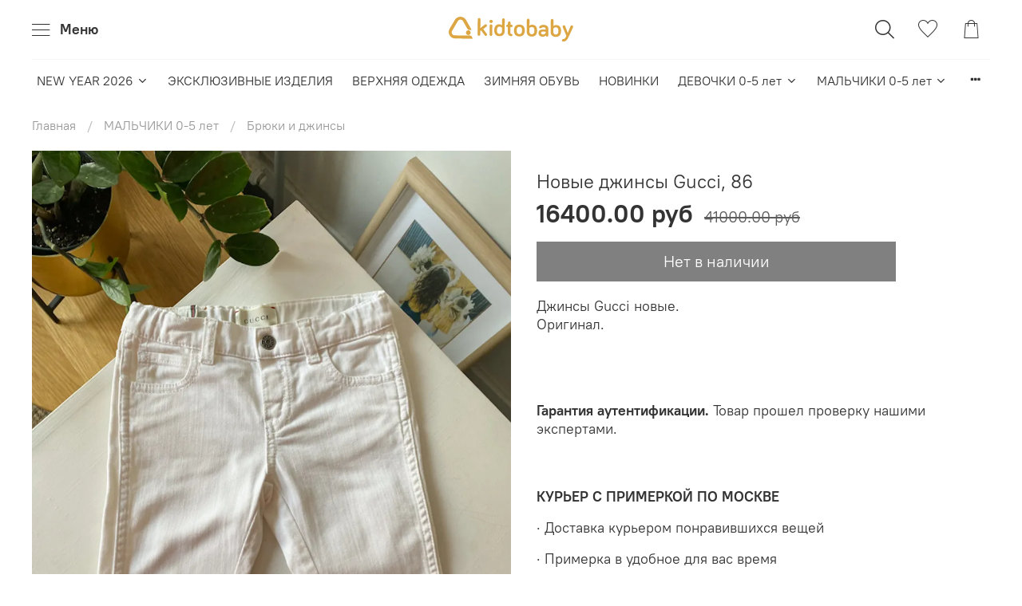

--- FILE ---
content_type: text/html; charset=utf-8
request_url: https://www.kidtobabyshop.ru/product/novye-dzhinsy-gucci-86
body_size: 59806
content:
<!DOCTYPE html>
<html
  style="
    --color-btn-bg:#DCA643;
--color-btn-bg-is-dark:true;
--bg:#ffffff;
--bg-is-dark:false;

--color-text: var(--color-text-dark);
--color-text-minor-shade: var(--color-text-dark-minor-shade);
--color-text-major-shade: var(--color-text-dark-major-shade);
--color-text-half-shade: var(--color-text-dark-half-shade);

--color-notice-warning-is-dark:false;
--color-notice-success-is-dark:false;
--color-notice-error-is-dark:false;
--color-notice-info-is-dark:false;
--color-form-controls-bg:var(--bg);
--color-form-controls-bg-disabled:var(--bg-minor-shade);
--color-form-controls-border-color:var(--bg-half-shade);
--color-form-controls-color:var(--color-text);
--is-editor:false;


  "
  >
  <head><meta data-config="{&quot;product_id&quot;:368084308}" name="page-config" content="" /><meta data-config="{&quot;money_with_currency_format&quot;:{&quot;delimiter&quot;:&quot;&quot;,&quot;separator&quot;:&quot;.&quot;,&quot;format&quot;:&quot;%n %u&quot;,&quot;unit&quot;:&quot;руб&quot;,&quot;show_price_without_cents&quot;:0},&quot;currency_code&quot;:&quot;RUR&quot;,&quot;currency_iso_code&quot;:&quot;RUB&quot;,&quot;default_currency&quot;:{&quot;title&quot;:&quot;Российский рубль&quot;,&quot;code&quot;:&quot;RUR&quot;,&quot;rate&quot;:1.0,&quot;format_string&quot;:&quot;%n %u&quot;,&quot;unit&quot;:&quot;руб&quot;,&quot;price_separator&quot;:null,&quot;is_default&quot;:true,&quot;price_delimiter&quot;:null,&quot;show_price_with_delimiter&quot;:null,&quot;show_price_without_cents&quot;:null},&quot;facebook&quot;:{&quot;pixelActive&quot;:true,&quot;currency_code&quot;:&quot;RUB&quot;,&quot;use_variants&quot;:true},&quot;vk&quot;:{&quot;pixel_active&quot;:null,&quot;price_list_id&quot;:null},&quot;new_ya_metrika&quot;:true,&quot;ecommerce_data_container&quot;:&quot;dataLayer&quot;,&quot;common_js_version&quot;:null,&quot;vue_ui_version&quot;:null,&quot;feedback_captcha_enabled&quot;:&quot;1&quot;,&quot;account_id&quot;:783435,&quot;hide_items_out_of_stock&quot;:true,&quot;forbid_order_over_existing&quot;:true,&quot;minimum_items_price&quot;:null,&quot;enable_comparison&quot;:true,&quot;locale&quot;:&quot;ru&quot;,&quot;client_group&quot;:null,&quot;consent_to_personal_data&quot;:{&quot;active&quot;:false,&quot;obligatory&quot;:true,&quot;description&quot;:&quot;Настоящим подтверждаю, что я ознакомлен и согласен с условиями \u003ca href=&#39;/page/oferta&#39; target=&#39;blank&#39;\u003eоферты и политики конфиденциальности\u003c/a\u003e.&quot;},&quot;recaptcha_key&quot;:&quot;6LfXhUEmAAAAAOGNQm5_a2Ach-HWlFKD3Sq7vfFj&quot;,&quot;recaptcha_key_v3&quot;:&quot;6LcZi0EmAAAAAPNov8uGBKSHCvBArp9oO15qAhXa&quot;,&quot;yandex_captcha_key&quot;:&quot;ysc1_ec1ApqrRlTZTXotpTnO8PmXe2ISPHxsd9MO3y0rye822b9d2&quot;,&quot;checkout_float_order_content_block&quot;:false,&quot;available_products_characteristics_ids&quot;:null,&quot;sber_id_app_id&quot;:&quot;5b5a3c11-72e5-4871-8649-4cdbab3ba9a4&quot;,&quot;theme_generation&quot;:4,&quot;quick_checkout_captcha_enabled&quot;:false,&quot;max_order_lines_count&quot;:500,&quot;sber_bnpl_min_amount&quot;:1000,&quot;sber_bnpl_max_amount&quot;:150000,&quot;counter_settings&quot;:{&quot;data_layer_name&quot;:&quot;dataLayer&quot;,&quot;new_counters_setup&quot;:false,&quot;add_to_cart_event&quot;:true,&quot;remove_from_cart_event&quot;:true,&quot;add_to_wishlist_event&quot;:true},&quot;site_setting&quot;:{&quot;show_cart_button&quot;:true,&quot;show_service_button&quot;:false,&quot;show_marketplace_button&quot;:false,&quot;show_quick_checkout_button&quot;:false},&quot;warehouses&quot;:[],&quot;captcha_type&quot;:&quot;google&quot;,&quot;human_readable_urls&quot;:false}" name="shop-config" content="" /><meta name='js-evnvironment' content='production' /><meta name='default-locale' content='ru' /><meta name='insales-redefined-api-methods' content="[]" /><script type="text/javascript" src="https://static.insales-cdn.com/assets/static-versioned/v3.72/static/libs/lodash/4.17.21/lodash.min.js"></script>
<!--InsalesCounter -->
<script type="text/javascript">
(function() {
  if (typeof window.__insalesCounterId !== 'undefined') {
    return;
  }

  try {
    Object.defineProperty(window, '__insalesCounterId', {
      value: 783435,
      writable: true,
      configurable: true
    });
  } catch (e) {
    console.error('InsalesCounter: Failed to define property, using fallback:', e);
    window.__insalesCounterId = 783435;
  }

  if (typeof window.__insalesCounterId === 'undefined') {
    console.error('InsalesCounter: Failed to set counter ID');
    return;
  }

  let script = document.createElement('script');
  script.async = true;
  script.src = '/javascripts/insales_counter.js?7';
  let firstScript = document.getElementsByTagName('script')[0];
  firstScript.parentNode.insertBefore(script, firstScript);
})();
</script>
<!-- /InsalesCounter -->
    <script type="text/javascript">
      (function() {
        (function(w,c){w[c]=w[c]||function(){(w[c].q=w[c].q||[]).push(arguments)};})(window,'convead');

function ready(fn) {
  if (document.readyState != 'loading'){
    fn();
  } else {
    document.addEventListener('DOMContentLoaded', fn);
  }
}

function ajaxRequest(url, success, fail, complete) {
  success = success || function() {};
  fail = fail || function() {};
  complete = complete || function() {};
  const xhr = new XMLHttpRequest()
  xhr.open('GET', url, true);
  xhr.setRequestHeader('Content-type', 'application/json; charset=utf-8');
  xhr.onreadystatechange = function() {
    if (xhr.readyState == 4) {
      if (xhr.status == 200) {
        var data;
        try {
          data = JSON.parse(xhr.responseText)
        } catch (e) {
          console.warn(e)
        }
        success(data);
        complete(xhr);
      } else {
        fail(xhr);
        complete(xhr);
      }
    }
  }
  xhr.send();
}

ready(function(){
  
  function set_current_cart_info() {
    ConveadCookies.set('convead_cart_info', JSON.stringify({
      count: window.convead_cart_info.items_count, 
      price: window.convead_cart_info.items_price
    }), {path: '/'}); 
  }

  function is_success_order_page() {
    var regex = new RegExp('^/orders/');
    return regex.exec(window.location.pathname) != null;
  }

  function update_cart_legacy(callback) {
    // Update cart
    var json = ConveadCookies.get('convead_cart_info')
    var current_cart_info = (json && JSON.parse(json)) || null;
    var insales_cart_items = [];
    
    ajaxRequest('/cart_items.json', function (cart) {
      if (!cart) return

      for (var order_line of cart.order_lines) {
        insales_cart_items.push({
          product_id: order_line.product_id,
          qnt: order_line.quantity,
          price: order_line.sale_price
        });
      };
      window.convead_cart_info = {
        items_count: cart.items_count,
        items_price: cart.items_price,
        items: insales_cart_items
      };
      if (current_cart_info == null) {
        set_current_cart_info(); 
      } else {
        if ((current_cart_info.count != window.convead_cart_info.items_count) || (current_cart_info.price != window.convead_cart_info.items_price)) {
          set_current_cart_info();
          if (!is_success_order_page()) {
            window.convead('event', 'update_cart', {items: window.convead_cart_info.items});
          }
        }
      }

    }, null, callback);
  }

  function update_cart_common() {
    var skipFirst = true;
    var send_cart = function($data) {
      var items = [];
      for (var k in $data.order_lines) {
        var offer = $data.order_lines[k];
        items.push({
          product_id: offer.product_id,
          qnt: offer.quantity,
          price: offer.sale_price
        });
      }
      window.convead('event', 'update_cart', {items: items});
    }
    Events('onCart_Update').subscribe(function( $data ) {
      if (skipFirst) skipFirst = false;
      else {
        send_cart($data);
      }
    })
    Events('addToCart').subscribe(function() {
      new InSales.Cart({ draw: function( $data ) {
        send_cart($data);
      } })
    })
  }

  function send_view_product() {
    if (typeof(window.convead_product_info) == 'undefined') return;

    window.convead('event', 'view_product', window.convead_product_info);
  }

  function send_link() {
    window.convead('event', 'link', {}, window.ConveadSettings.visitor_info);
  }

  // Initialize Convead settings
  window.ConveadSettings = window.ConveadSettings || {};
  window.ConveadSettings.app_key = 'e3a23f74ac84b61f932e89c624a2d3ce';
  window.ConveadSettings.onload = function() {
    if (typeof window.Events === 'function') {
      update_cart_common();
      send_view_product();
    } else {
      // Must call update cart event before link event when it is legacy api
      window.ConveadSettings.disable_auto_event_link = true;
      update_cart_legacy(function() {
        send_link();
        send_view_product();
      });
    }
  }

  // Get current visitor info
  ajaxRequest(
    "/client_account/contacts.json",
    function(data, textStatus) {
      if (data && data.status == 'ok') {
        window.ConveadSettings.visitor_uid = data.client.id;
        if (typeof window.ConveadSettings.visitor_info == 'undefined') window.ConveadSettings.visitor_info = {};
        window.ConveadSettings.visitor_info.first_name = data.client.name;
        window.ConveadSettings.visitor_info.last_name = data.client.surname;
        window.ConveadSettings.visitor_info.email = data.client.email;
        window.ConveadSettings.visitor_info.phone = data.client.phone;
      }
    },
    null,
    function() {
      (function(d){var ts = (+new Date()/86400000|0)*86400;var s = d.createElement('script');s.type = 'text/javascript';s.async = true;s.charset = 'utf-8';s.src = 'https://tracker.convead.io/widgets/'+ts+'/widget-e3a23f74ac84b61f932e89c624a2d3ce.js';var x = d.getElementsByTagName('script')[0];x.parentNode.insertBefore(s, x);})(document);
    }
  );

});

      })();
    </script>


    <!-- meta -->
<meta charset="UTF-8" /><title>Новые джинсы Gucci, 86 - брендовые детские товары купить по выгодной цене | kidtobabyshop.ru</title><meta name="description" content="Предлагаем купить Новые джинсы Gucci, 86.
Цена - 16400 руб. Быстрая доставка.
☎️ 
Смотрите все товары в разделе «Мальчик 86»
">
<meta data-config="{&quot;static-versioned&quot;: &quot;1.38&quot;}" name="theme-meta-data" content="">
<meta name="robots" content="index,follow" />
<meta http-equiv="X-UA-Compatible" content="IE=edge,chrome=1" />
<meta name="viewport" content="width=device-width, initial-scale=1.0" />
<meta name="SKYPE_TOOLBAR" content="SKYPE_TOOLBAR_PARSER_COMPATIBLE" />
<meta name="format-detection" content="telephone=no">

<!-- canonical url--><link rel="canonical" href="https://www.kidtobabyshop.ru/product/novye-dzhinsy-gucci-86"/>


<!-- rss feed-->
    <meta property="og:title" content="Новые джинсы Gucci, 86">
    <meta property="og:type" content="website">
    <meta property="og:url" content="https://www.kidtobabyshop.ru/product/novye-dzhinsy-gucci-86">

    
      <meta property="og:image" content="https://static.insales-cdn.com/images/products/1/3478/689819030/IMG_1107.jpg">
    




<!-- icons-->
<link rel="icon" type="image/png" sizes="16x16" href="https://static.insales-cdn.com/assets/1/1050/1860634/1764848888/favicon.png" /><style media="screen">
  @supports (content-visibility: hidden) {
    body:not(.settings_loaded) {
      content-visibility: hidden;
    }
  }
  @supports not (content-visibility: hidden) {
    body:not(.settings_loaded) {
      visibility: hidden;
    }
  }
</style>

<meta name="facebook-domain-verification" content="uhmogmv8w05r2wblt1p1nelmjsrq7z" />
<meta name="yandex-verification" content="52e891416e662898" />

  <meta name='product-id' content='368084308' />
</head>
  <body data-multi-lang="false" data-theme-template="product" data-sidebar-type="normal" data-sidebar-position="left">
    <div class="preloader">
      <div class="lds-ellipsis"><div></div><div></div><div></div><div></div></div>
    </div>
    <noscript>
<div class="njs-alert-overlay">
  <div class="njs-alert-wrapper">
    <div class="njs-alert">
      <p></p>
    </div>
  </div>
</div>
</noscript>

    <div class="page_layout page_layout-clear ">
      <header>
      
        <div
  class="layout widget-type_widget_v4_header_3_cfff3a79096a9a4ed9608b465b4b3913"
  style="--bage-bg:#DCA643; --bage-bg-is-dark:true; --bage-bg-minor-shade:#e1b15a; --bage-bg-minor-shade-is-light:true; --bage-bg-major-shade:#e5bd72; --bage-bg-major-shade-is-light:true; --bage-bg-half-shade:#f2dfba; --bage-bg-half-shade-is-light:true; --logo-img:'https://static.insales-cdn.com/files/1/8017/104660817/original/logo.svg'; --logo-max-width:230px; --catalog-location:show-immediately; --hide-catalog:false; --hide-language:true; --hide-compare:true; --hide-personal:true; --mobile-panel-right-btn:cart; --social-img-1:'https://static.insales-cdn.com/files/1/2072/19752984/original/vk.svg'; --social-img-2:'https://static.insales-cdn.com/files/1/2075/19752987/original/telegram.svg'; --layout-wide-bg:false; --layout-pt:1vw; --layout-pb:1vw; --layout-content-max-width:1408px; --layout-wide-content:false; --hide-desktop:false; --hide-mobile:false;"
  data-widget-drop-item-id="33594605"
  
  >
  <div class="layout__content">
    










<div class="header header_no-languages">
  <div class="header__content">
    <div class="header__area-show-menu">
      <button type="button" class="button button_size-s header__show-menu-btn js-show-side-panel">
        <span class="icon icon-bars"></span>
        <span class="header__show-menu-text">Меню</span>
      </button>
    </div>

    <div class="header__area-logo">
      
  
    
      <a href=" / " class="header__logo">
        <img src="https://static.insales-cdn.com/files/1/8017/104660817/original/logo.svg" alt="kidtobabyshop.ru" title="kidtobabyshop.ru" />
      </a>
    
  

    </div>

    <div class="header__area-controls">
      
  <div class="header__search">
    <form action="/search" method="get" class="header__search-form">
      <input type="text" autocomplete="off" class="form-control form-control_size-l header__search-field rees46-instant-search" name="q" value="" placeholder="Поиск" />
      <input type="hidden" name="lang" value="ru">
    </form>
    <button type="button" class="header__search-btn js-show-search">
      <span class="icon icon-search _show"></span>
      <span class="icon icon-times _hide"></span>
    </button>
  </div>


      

      

      
      <a href="/favorites" class="header__control-btn header__favorite">
        <span class="icon icon-favorites">
          <span class="header__control-bage favorites-empty" data-ui-favorites-counter>0</span>
        </span>
      </a>
      

      <a href="/cart_items" class="header__control-btn header__cart">
        <span class="icon icon-cart">
          <span class="header__control-bage cart-empty" data-cart-positions-count></span>
        </span>
      </a>

      
        <a href="tel:+79167597962" class="header__control-btn header__mobile-phone">
          <span class="icon icon-phone"></span>
        </a>
      

      
  


    </div>

    <div class="header__area-collections">
      
  
  

  

  
  

  <div class="header__collections-head">Каталог</div>

  <ul class="header__collections js-cut-list-collections" data-navigation>
    
    
      
      
      

      
      

      
      

      
        

        

        <li class="header__collections-item" data-navigation-item>
          <div class="header__collections-controls">
            <a href="/collection/new-year-2025" class="header__collections-link  with-arrow" data-navigation-link="/collection/new-year-2025" >
              NEW YEAR 2026

              
                <span class="icon icon-angle-down"></span>
              
            </a>

            
              <button class="button button_size-s header__collections-show-submenu-btn js-show-touch-submenu" type="button">
              <span class="icon icon-angle-down"></span>
            </button>
            
          </div>

          
            <ul class="header__collections-submenu" data-navigation-submenu>
              <div class="header__collections-submenu-content">
          

          

          
      
      
    
      
      
      

      
      

      
      

      
        

        

        <li class="header__collections-item" data-navigation-item>
          <div class="header__collections-controls">
            <a href="/collection/naryadnye-platya" class="header__collections-link " data-navigation-link="/collection/naryadnye-platya" >
              Для девочек

              
            </a>

            
          </div>

          

          

          
            </li>
          
      
      
    
      
      
      

      
      

      
      

      
        

        

        <li class="header__collections-item" data-navigation-item>
          <div class="header__collections-controls">
            <a href="/collection/dlya-malchikov" class="header__collections-link " data-navigation-link="/collection/dlya-malchikov" >
              Для мальчиков

              
            </a>

            
          </div>

          

          

          
            </li>
          
      
      
    
      
      
      

      
      

      
      

      
        

        

        <li class="header__collections-item" data-navigation-item>
          <div class="header__collections-controls">
            <a href="/collection/platya-2" class="header__collections-link " data-navigation-link="/collection/platya-2" >
              платья

              
            </a>

            
          </div>

          

          

          
            </li>
          
      
      
    
      
      
      

      
      

      
      

      
        

        
          
            
              </div>
            </ul>
          

          </li>
        

        <li class="header__collections-item" data-navigation-item>
          <div class="header__collections-controls">
            <a href="/collection/eksklyuzivnye-izdeliya" class="header__collections-link " data-navigation-link="/collection/eksklyuzivnye-izdeliya" >
              ЭКСКЛЮЗИВНЫЕ ИЗДЕЛИЯ

              
            </a>

            
          </div>

          

          

          
            </li>
          
      
      
    
      
      
      

      
      

      
      

      
        

        

        <li class="header__collections-item" data-navigation-item>
          <div class="header__collections-controls">
            <a href="/collection/verhnyaya-odezhda-0f00c8" class="header__collections-link " data-navigation-link="/collection/verhnyaya-odezhda-0f00c8" >
              ВЕРХНЯЯ ОДЕЖДА

              
            </a>

            
          </div>

          

          

          
            </li>
          
      
      
    
      
      
      

      
      

      
      

      
        

        

        <li class="header__collections-item" data-navigation-item>
          <div class="header__collections-controls">
            <a href="/collection/zimnyaya-obuv" class="header__collections-link " data-navigation-link="/collection/zimnyaya-obuv" >
              ЗИМНЯЯ ОБУВЬ

              
            </a>

            
          </div>

          

          

          
            </li>
          
      
      
    
      
      
      

      
      

      
      

      
        

        

        <li class="header__collections-item" data-navigation-item>
          <div class="header__collections-controls">
            <a href="/collection/novinki" class="header__collections-link " data-navigation-link="/collection/novinki" >
              НОВИНКИ

              
            </a>

            
          </div>

          

          

          
            </li>
          
      
      
    
      
      
      

      
      

      
      

      
        

        

        <li class="header__collections-item" data-navigation-item>
          <div class="header__collections-controls">
            <a href="/collection/devochki-1-5" class="header__collections-link  with-arrow" data-navigation-link="/collection/devochki-1-5" >
              ДЕВОЧКИ 0-5 лет

              
                <span class="icon icon-angle-down"></span>
              
            </a>

            
              <button class="button button_size-s header__collections-show-submenu-btn js-show-touch-submenu" type="button">
              <span class="icon icon-angle-down"></span>
            </button>
            
          </div>

          
            <ul class="header__collections-submenu" data-navigation-submenu>
              <div class="header__collections-submenu-content">
          

          

          
      
      
    
      
      
      

      
      

      
      

      
        

        

        <li class="header__collections-item" data-navigation-item>
          <div class="header__collections-controls">
            <a href="/collection/verhnyaya-odezhda-2" class="header__collections-link  with-arrow" data-navigation-link="/collection/verhnyaya-odezhda-2" >
              Верхняя одежда

              
                <span class="icon icon-angle-down"></span>
              
            </a>

            
              <button class="button button_size-s header__collections-show-submenu-btn js-show-touch-submenu" type="button">
              <span class="icon icon-angle-down"></span>
            </button>
            
          </div>

          
            <ul class="header__collections-submenu" data-navigation-submenu>
              <div class="header__collections-submenu-content">
          

          

          
      
      
    
      
      
      

      
      

      
      

      
        

        

        <li class="header__collections-item" data-navigation-item>
          <div class="header__collections-controls">
            <a href="/collection/zimnyaya-odezhda-2" class="header__collections-link " data-navigation-link="/collection/zimnyaya-odezhda-2" >
              Зимняя одежда

              
            </a>

            
          </div>

          

          

          
            </li>
          
      
      
    
      
      
      

      
      

      
      

      
        

        

        <li class="header__collections-item" data-navigation-item>
          <div class="header__collections-controls">
            <a href="/collection/katalog-3-58fa03" class="header__collections-link " data-navigation-link="/collection/katalog-3-58fa03" >
              Демисезон

              
            </a>

            
          </div>

          

          

          
            </li>
          
      
      
    
      
      
      

      
      

      
      

      
        

        

        <li class="header__collections-item" data-navigation-item>
          <div class="header__collections-controls">
            <a href="/collection/palto" class="header__collections-link " data-navigation-link="/collection/palto" >
              Пальто

              
            </a>

            
          </div>

          

          

          
            </li>
          
      
      
    
      
      
      

      
      

      
      

      
        

        

        <li class="header__collections-item" data-navigation-item>
          <div class="header__collections-controls">
            <a href="/collection/vetrovki-i-plaschi" class="header__collections-link " data-navigation-link="/collection/vetrovki-i-plaschi" >
              Ветровки и плащи

              
            </a>

            
          </div>

          

          

          
            </li>
          
      
      
    
      
      
      

      
      

      
      

      
        

        

        <li class="header__collections-item" data-navigation-item>
          <div class="header__collections-controls">
            <a href="/collection/zhilety" class="header__collections-link " data-navigation-link="/collection/zhilety" >
              Жилеты

              
            </a>

            
          </div>

          

          

          
            </li>
          
      
      
    
      
      
      

      
      

      
      

      
        

        

        <li class="header__collections-item" data-navigation-item>
          <div class="header__collections-controls">
            <a href="/collection/termo-i-flis-2" class="header__collections-link " data-navigation-link="/collection/termo-i-flis-2" >
              Термо и флис

              
            </a>

            
          </div>

          

          

          
            </li>
          
      
      
    
      
      
      

      
      

      
      

      
        

        
          
            
              </div>
            </ul>
          

          </li>
        

        <li class="header__collections-item" data-navigation-item>
          <div class="header__collections-controls">
            <a href="/collection/platya" class="header__collections-link  with-arrow" data-navigation-link="/collection/platya" >
              Платья

              
                <span class="icon icon-angle-down"></span>
              
            </a>

            
              <button class="button button_size-s header__collections-show-submenu-btn js-show-touch-submenu" type="button">
              <span class="icon icon-angle-down"></span>
            </button>
            
          </div>

          
            <ul class="header__collections-submenu" data-navigation-submenu>
              <div class="header__collections-submenu-content">
          

          

          
      
      
    
      
      
      

      
      

      
      

      
        

        

        <li class="header__collections-item" data-navigation-item>
          <div class="header__collections-controls">
            <a href="/collection/naryadnye" class="header__collections-link " data-navigation-link="/collection/naryadnye" >
              Нарядные

              
            </a>

            
          </div>

          

          

          
            </li>
          
      
      
    
      
      
      

      
      

      
      

      
        

        

        <li class="header__collections-item" data-navigation-item>
          <div class="header__collections-controls">
            <a href="/collection/povsednevnye" class="header__collections-link " data-navigation-link="/collection/povsednevnye" >
              Повседневные

              
            </a>

            
          </div>

          

          

          
            </li>
          
      
      
    
      
      
      

      
      

      
      

      
        

        

        <li class="header__collections-item" data-navigation-item>
          <div class="header__collections-controls">
            <a href="/collection/letnie" class="header__collections-link " data-navigation-link="/collection/letnie" >
              Летние

              
            </a>

            
          </div>

          

          

          
            </li>
          
      
      
    
      
      
      

      
      

      
      

      
        

        
          
            
              </div>
            </ul>
          

          </li>
        

        <li class="header__collections-item" data-navigation-item>
          <div class="header__collections-controls">
            <a href="/collection/svitery-i-kardigany" class="header__collections-link " data-navigation-link="/collection/svitery-i-kardigany" >
              Свитеры и кардиганы

              
            </a>

            
          </div>

          

          

          
            </li>
          
      
      
    
      
      
      

      
      

      
      

      
        

        

        <li class="header__collections-item" data-navigation-item>
          <div class="header__collections-controls">
            <a href="/collection/komplekty-i-kombinezony-2" class="header__collections-link " data-navigation-link="/collection/komplekty-i-kombinezony-2" >
              Комплекты и комбинезоны

              
            </a>

            
          </div>

          

          

          
            </li>
          
      
      
    
      
      
      

      
      

      
      

      
        

        

        <li class="header__collections-item" data-navigation-item>
          <div class="header__collections-controls">
            <a href="/collection/bluzki-i-rubashki" class="header__collections-link " data-navigation-link="/collection/bluzki-i-rubashki" >
              Рубашки и футболки

              
            </a>

            
          </div>

          

          

          
            </li>
          
      
      
    
      
      
      

      
      

      
      

      
        

        

        <li class="header__collections-item" data-navigation-item>
          <div class="header__collections-controls">
            <a href="/collection/bryuki-i-djinci" class="header__collections-link " data-navigation-link="/collection/bryuki-i-djinci" >
              Брюки и джинсы

              
            </a>

            
          </div>

          

          

          
            </li>
          
      
      
    
      
      
      

      
      

      
      

      
        

        

        <li class="header__collections-item" data-navigation-item>
          <div class="header__collections-controls">
            <a href="/collection/obuv-2" class="header__collections-link  with-arrow" data-navigation-link="/collection/obuv-2" >
              Обувь

              
                <span class="icon icon-angle-down"></span>
              
            </a>

            
              <button class="button button_size-s header__collections-show-submenu-btn js-show-touch-submenu" type="button">
              <span class="icon icon-angle-down"></span>
            </button>
            
          </div>

          
            <ul class="header__collections-submenu" data-navigation-submenu>
              <div class="header__collections-submenu-content">
          

          

          
      
      
    
      
      
      

      
      

      
      

      
        

        

        <li class="header__collections-item" data-navigation-item>
          <div class="header__collections-controls">
            <a href="/collection/botinki-i-sapogi-2" class="header__collections-link " data-navigation-link="/collection/botinki-i-sapogi-2" >
              Ботинки и сапоги

              
            </a>

            
          </div>

          

          

          
            </li>
          
      
      
    
      
      
      

      
      

      
      

      
        

        

        <li class="header__collections-item" data-navigation-item>
          <div class="header__collections-controls">
            <a href="/collection/krossovki-i-kedy" class="header__collections-link " data-navigation-link="/collection/krossovki-i-kedy" >
              Кроссовки и кеды

              
            </a>

            
          </div>

          

          

          
            </li>
          
      
      
    
      
      
      

      
      

      
      

      
        

        

        <li class="header__collections-item" data-navigation-item>
          <div class="header__collections-controls">
            <a href="/collection/katalog-3-14d10d" class="header__collections-link " data-navigation-link="/collection/katalog-3-14d10d" >
              Туфли

              
            </a>

            
          </div>

          

          

          
            </li>
          
      
      
    
      
      
      

      
      

      
      

      
        

        

        <li class="header__collections-item" data-navigation-item>
          <div class="header__collections-controls">
            <a href="/collection/bosonojki" class="header__collections-link " data-navigation-link="/collection/bosonojki" >
              Босоножки

              
            </a>

            
          </div>

          

          

          
            </li>
          
      
      
    
      
      
      

      
      

      
      

      
        

        

        <li class="header__collections-item" data-navigation-item>
          <div class="header__collections-controls">
            <a href="/collection/shlepantsy" class="header__collections-link " data-navigation-link="/collection/shlepantsy" >
              Шлепанцы

              
            </a>

            
          </div>

          

          

          
            </li>
          
      
      
    
      
      
      

      
      

      
      

      
        

        
          
            
              </div>
            </ul>
          

          </li>
        

        <li class="header__collections-item" data-navigation-item>
          <div class="header__collections-controls">
            <a href="/collection/yubki" class="header__collections-link " data-navigation-link="/collection/yubki" >
              Юбки

              
            </a>

            
          </div>

          

          

          
            </li>
          
      
      
    
      
      
      

      
      

      
      

      
        

        

        <li class="header__collections-item" data-navigation-item>
          <div class="header__collections-controls">
            <a href="/collection/bodi-3" class="header__collections-link " data-navigation-link="/collection/bodi-3" >
              Боди и ромперы

              
            </a>

            
          </div>

          

          

          
            </li>
          
      
      
    
      
      
      

      
      

      
      

      
        

        

        <li class="header__collections-item" data-navigation-item>
          <div class="header__collections-controls">
            <a href="/collection/shapki-i-sharfi" class="header__collections-link " data-navigation-link="/collection/shapki-i-sharfi" >
              Шапки и шарфы

              
            </a>

            
          </div>

          

          

          
            </li>
          
      
      
    
      
      
      

      
      

      
      

      
        

        

        <li class="header__collections-item" data-navigation-item>
          <div class="header__collections-controls">
            <a href="/collection/varezhki-i-perchatki" class="header__collections-link " data-navigation-link="/collection/varezhki-i-perchatki" >
              Варежки и перчатки

              
            </a>

            
          </div>

          

          

          
            </li>
          
      
      
    
      
      
      

      
      

      
      

      
        

        

        <li class="header__collections-item" data-navigation-item>
          <div class="header__collections-controls">
            <a href="/collection/kolgotki-i-noski" class="header__collections-link " data-navigation-link="/collection/kolgotki-i-noski" >
              Колготки и носки

              
            </a>

            
          </div>

          

          

          
            </li>
          
      
      
    
      
      
      

      
      

      
      

      
        

        

        <li class="header__collections-item" data-navigation-item>
          <div class="header__collections-controls">
            <a href="/collection/aksessuari" class="header__collections-link  with-arrow" data-navigation-link="/collection/aksessuari" >
              Аксессуары

              
                <span class="icon icon-angle-down"></span>
              
            </a>

            
              <button class="button button_size-s header__collections-show-submenu-btn js-show-touch-submenu" type="button">
              <span class="icon icon-angle-down"></span>
            </button>
            
          </div>

          
            <ul class="header__collections-submenu" data-navigation-submenu>
              <div class="header__collections-submenu-content">
          

          

          
      
      
    
      
      
      

      
      

      
      

      
        

        

        <li class="header__collections-item" data-navigation-item>
          <div class="header__collections-controls">
            <a href="/collection/ukrasheniya" class="header__collections-link " data-navigation-link="/collection/ukrasheniya" >
              Украшения

              
            </a>

            
          </div>

          

          

          
            </li>
          
      
      
    
      
      
      

      
      

      
      

      
        

        

        <li class="header__collections-item" data-navigation-item>
          <div class="header__collections-controls">
            <a href="/collection/sumki-i-ryukzaki" class="header__collections-link " data-navigation-link="/collection/sumki-i-ryukzaki" >
              Сумки и рюкзаки

              
            </a>

            
          </div>

          

          

          
            </li>
          
      
      
    
      
      
      

      
      

      
      

      
        

        

        <li class="header__collections-item" data-navigation-item>
          <div class="header__collections-controls">
            <a href="/collection/solnechnye-ochki" class="header__collections-link " data-navigation-link="/collection/solnechnye-ochki" >
              Солнечные очки

              
            </a>

            
          </div>

          

          

          
            </li>
          
      
      
    
      
      
      

      
      

      
      

      
        

        
          
            
              </div>
            </ul>
          

          </li>
        

        <li class="header__collections-item" data-navigation-item>
          <div class="header__collections-controls">
            <a href="/collection/shorty-3" class="header__collections-link " data-navigation-link="/collection/shorty-3" >
              Шорты

              
            </a>

            
          </div>

          

          

          
            </li>
          
      
      
    
      
      
      

      
      

      
      

      
        

        

        <li class="header__collections-item" data-navigation-item>
          <div class="header__collections-controls">
            <a href="/collection/kupalniki" class="header__collections-link " data-navigation-link="/collection/kupalniki" >
              Купальники

              
            </a>

            
          </div>

          

          

          
            </li>
          
      
      
    
      
      
      

      
      

      
      

      
        

        
          
            
              </div>
            </ul>
          

          </li>
        

        <li class="header__collections-item" data-navigation-item>
          <div class="header__collections-controls">
            <a href="/collection/malchiki-1-5-let" class="header__collections-link  with-arrow" data-navigation-link="/collection/malchiki-1-5-let" >
              МАЛЬЧИКИ 0-5 лет

              
                <span class="icon icon-angle-down"></span>
              
            </a>

            
              <button class="button button_size-s header__collections-show-submenu-btn js-show-touch-submenu" type="button">
              <span class="icon icon-angle-down"></span>
            </button>
            
          </div>

          
            <ul class="header__collections-submenu" data-navigation-submenu>
              <div class="header__collections-submenu-content">
          

          

          
      
      
    
      
      
      

      
      

      
      

      
        

        

        <li class="header__collections-item" data-navigation-item>
          <div class="header__collections-controls">
            <a href="/collection/verhnyaya-odezhda" class="header__collections-link  with-arrow" data-navigation-link="/collection/verhnyaya-odezhda" >
              Верхняя одежда

              
                <span class="icon icon-angle-down"></span>
              
            </a>

            
              <button class="button button_size-s header__collections-show-submenu-btn js-show-touch-submenu" type="button">
              <span class="icon icon-angle-down"></span>
            </button>
            
          </div>

          
            <ul class="header__collections-submenu" data-navigation-submenu>
              <div class="header__collections-submenu-content">
          

          

          
      
      
    
      
      
      

      
      

      
      

      
        

        

        <li class="header__collections-item" data-navigation-item>
          <div class="header__collections-controls">
            <a href="/collection/zimnyaya-odezhda-f83b69" class="header__collections-link " data-navigation-link="/collection/zimnyaya-odezhda-f83b69" >
              Зимняя одежда

              
            </a>

            
          </div>

          

          

          
            </li>
          
      
      
    
      
      
      

      
      

      
      

      
        

        

        <li class="header__collections-item" data-navigation-item>
          <div class="header__collections-controls">
            <a href="/collection/demisezon" class="header__collections-link " data-navigation-link="/collection/demisezon" >
              Демисезон

              
            </a>

            
          </div>

          

          

          
            </li>
          
      
      
    
      
      
      

      
      

      
      

      
        

        

        <li class="header__collections-item" data-navigation-item>
          <div class="header__collections-controls">
            <a href="/collection/palto-2" class="header__collections-link " data-navigation-link="/collection/palto-2" >
              Пальто

              
            </a>

            
          </div>

          

          

          
            </li>
          
      
      
    
      
      
      

      
      

      
      

      
        

        

        <li class="header__collections-item" data-navigation-item>
          <div class="header__collections-controls">
            <a href="/collection/katalog-3-f02741" class="header__collections-link " data-navigation-link="/collection/katalog-3-f02741" >
              Ветровки и плащи

              
            </a>

            
          </div>

          

          

          
            </li>
          
      
      
    
      
      
      

      
      

      
      

      
        

        

        <li class="header__collections-item" data-navigation-item>
          <div class="header__collections-controls">
            <a href="/collection/katalog-3-4f31fb" class="header__collections-link " data-navigation-link="/collection/katalog-3-4f31fb" >
              Жилеты

              
            </a>

            
          </div>

          

          

          
            </li>
          
      
      
    
      
      
      

      
      

      
      

      
        

        

        <li class="header__collections-item" data-navigation-item>
          <div class="header__collections-controls">
            <a href="/collection/termo-i-flis" class="header__collections-link " data-navigation-link="/collection/termo-i-flis" >
              Термо и флис

              
            </a>

            
          </div>

          

          

          
            </li>
          
      
      
    
      
      
      

      
      

      
      

      
        

        
          
            
              </div>
            </ul>
          

          </li>
        

        <li class="header__collections-item" data-navigation-item>
          <div class="header__collections-controls">
            <a href="/collection/futbolki-i-longslivi-2" class="header__collections-link " data-navigation-link="/collection/futbolki-i-longslivi-2" >
              Рубашки и футболки

              
            </a>

            
          </div>

          

          

          
            </li>
          
      
      
    
      
      
      

      
      

      
      

      
        

        

        <li class="header__collections-item" data-navigation-item>
          <div class="header__collections-controls">
            <a href="/collection/bryuki" class="header__collections-link " data-navigation-link="/collection/bryuki" >
              Брюки и джинсы

              
            </a>

            
          </div>

          

          

          
            </li>
          
      
      
    
      
      
      

      
      

      
      

      
        

        

        <li class="header__collections-item" data-navigation-item>
          <div class="header__collections-controls">
            <a href="/collection/katalog-1-8a08c0" class="header__collections-link " data-navigation-link="/collection/katalog-1-8a08c0" >
              Джемперы и кардиганы

              
            </a>

            
          </div>

          

          

          
            </li>
          
      
      
    
      
      
      

      
      

      
      

      
        

        

        <li class="header__collections-item" data-navigation-item>
          <div class="header__collections-controls">
            <a href="/collection/obuv" class="header__collections-link  with-arrow" data-navigation-link="/collection/obuv" >
              Обувь

              
                <span class="icon icon-angle-down"></span>
              
            </a>

            
              <button class="button button_size-s header__collections-show-submenu-btn js-show-touch-submenu" type="button">
              <span class="icon icon-angle-down"></span>
            </button>
            
          </div>

          
            <ul class="header__collections-submenu" data-navigation-submenu>
              <div class="header__collections-submenu-content">
          

          

          
      
      
    
      
      
      

      
      

      
      

      
        

        

        <li class="header__collections-item" data-navigation-item>
          <div class="header__collections-controls">
            <a href="/collection/botinki-i-sapogi-3" class="header__collections-link " data-navigation-link="/collection/botinki-i-sapogi-3" >
              Ботинки и сапоги

              
            </a>

            
          </div>

          

          

          
            </li>
          
      
      
    
      
      
      

      
      

      
      

      
        

        

        <li class="header__collections-item" data-navigation-item>
          <div class="header__collections-controls">
            <a href="/collection/krossovki-i-kedy-2" class="header__collections-link " data-navigation-link="/collection/krossovki-i-kedy-2" >
              Кроссовки и кеды

              
            </a>

            
          </div>

          

          

          
            </li>
          
      
      
    
      
      
      

      
      

      
      

      
        

        

        <li class="header__collections-item" data-navigation-item>
          <div class="header__collections-controls">
            <a href="/collection/tufli" class="header__collections-link " data-navigation-link="/collection/tufli" >
              Туфли

              
            </a>

            
          </div>

          

          

          
            </li>
          
      
      
    
      
      
      

      
      

      
      

      
        

        

        <li class="header__collections-item" data-navigation-item>
          <div class="header__collections-controls">
            <a href="/collection/sandalii" class="header__collections-link " data-navigation-link="/collection/sandalii" >
              Сандалии

              
            </a>

            
          </div>

          

          

          
            </li>
          
      
      
    
      
      
      

      
      

      
      

      
        

        

        <li class="header__collections-item" data-navigation-item>
          <div class="header__collections-controls">
            <a href="/collection/katalog-3-6f44bb" class="header__collections-link " data-navigation-link="/collection/katalog-3-6f44bb" >
              Шлепанцы

              
            </a>

            
          </div>

          

          

          
            </li>
          
      
      
    
      
      
      

      
      

      
      

      
        

        
          
            
              </div>
            </ul>
          

          </li>
        

        <li class="header__collections-item" data-navigation-item>
          <div class="header__collections-controls">
            <a href="/collection/pidzhaki-i-kostyumy" class="header__collections-link " data-navigation-link="/collection/pidzhaki-i-kostyumy" >
              Пиджаки и костюмы

              
            </a>

            
          </div>

          

          

          
            </li>
          
      
      
    
      
      
      

      
      

      
      

      
        

        

        <li class="header__collections-item" data-navigation-item>
          <div class="header__collections-controls">
            <a href="/collection/komplekty-i-kombinezony" class="header__collections-link " data-navigation-link="/collection/komplekty-i-kombinezony" >
              Комплекты и комбинезоны

              
            </a>

            
          </div>

          

          

          
            </li>
          
      
      
    
      
      
      

      
      

      
      

      
        

        

        <li class="header__collections-item" data-navigation-item>
          <div class="header__collections-controls">
            <a href="/collection/shorty" class="header__collections-link " data-navigation-link="/collection/shorty" >
              Шорты

              
            </a>

            
          </div>

          

          

          
            </li>
          
      
      
    
      
      
      

      
      

      
      

      
        

        

        <li class="header__collections-item" data-navigation-item>
          <div class="header__collections-controls">
            <a href="/collection/aksessuary-3" class="header__collections-link " data-navigation-link="/collection/aksessuary-3" >
              Шапки и шарфы

              
            </a>

            
          </div>

          

          

          
            </li>
          
      
      
    
      
      
      

      
      

      
      

      
        

        

        <li class="header__collections-item" data-navigation-item>
          <div class="header__collections-controls">
            <a href="/collection/aksessuary-cc9e96" class="header__collections-link " data-navigation-link="/collection/aksessuary-cc9e96" >
              Аксессуары

              
            </a>

            
          </div>

          

          

          
            </li>
          
      
      
    
      
      
      

      
      

      
      

      
        

        

        <li class="header__collections-item" data-navigation-item>
          <div class="header__collections-controls">
            <a href="/collection/plyazhnaya-odezhda-2" class="header__collections-link " data-navigation-link="/collection/plyazhnaya-odezhda-2" >
              Пляжная одежда

              
            </a>

            
          </div>

          

          

          
            </li>
          
      
      
    
      
      
      

      
      

      
      

      
        

        
          
            
              </div>
            </ul>
          

          </li>
        

        <li class="header__collections-item" data-navigation-item>
          <div class="header__collections-controls">
            <a href="/collection/devochki-6-16-let" class="header__collections-link  with-arrow" data-navigation-link="/collection/devochki-6-16-let" >
              ДЕВОЧКИ 6-16 лет

              
                <span class="icon icon-angle-down"></span>
              
            </a>

            
              <button class="button button_size-s header__collections-show-submenu-btn js-show-touch-submenu" type="button">
              <span class="icon icon-angle-down"></span>
            </button>
            
          </div>

          
            <ul class="header__collections-submenu" data-navigation-submenu>
              <div class="header__collections-submenu-content">
          

          

          
      
      
    
      
      
      

      
      

      
      

      
        

        

        <li class="header__collections-item" data-navigation-item>
          <div class="header__collections-controls">
            <a href="/collection/verhnyaya-odezhda-3" class="header__collections-link  with-arrow" data-navigation-link="/collection/verhnyaya-odezhda-3" >
              Верхняя одежда

              
                <span class="icon icon-angle-down"></span>
              
            </a>

            
              <button class="button button_size-s header__collections-show-submenu-btn js-show-touch-submenu" type="button">
              <span class="icon icon-angle-down"></span>
            </button>
            
          </div>

          
            <ul class="header__collections-submenu" data-navigation-submenu>
              <div class="header__collections-submenu-content">
          

          

          
      
      
    
      
      
      

      
      

      
      

      
        

        

        <li class="header__collections-item" data-navigation-item>
          <div class="header__collections-controls">
            <a href="/collection/zimnyaya-odezhda-702943" class="header__collections-link " data-navigation-link="/collection/zimnyaya-odezhda-702943" >
              Зимняя одежда

              
            </a>

            
          </div>

          

          

          
            </li>
          
      
      
    
      
      
      

      
      

      
      

      
        

        

        <li class="header__collections-item" data-navigation-item>
          <div class="header__collections-controls">
            <a href="/collection/demisezon-3" class="header__collections-link " data-navigation-link="/collection/demisezon-3" >
              Демисезон

              
            </a>

            
          </div>

          

          

          
            </li>
          
      
      
    
      
      
      

      
      

      
      

      
        

        

        <li class="header__collections-item" data-navigation-item>
          <div class="header__collections-controls">
            <a href="/collection/palto-419587" class="header__collections-link " data-navigation-link="/collection/palto-419587" >
              Пальто

              
            </a>

            
          </div>

          

          

          
            </li>
          
      
      
    
      
      
      

      
      

      
      

      
        

        

        <li class="header__collections-item" data-navigation-item>
          <div class="header__collections-controls">
            <a href="/collection/katalog-3-ce234c" class="header__collections-link " data-navigation-link="/collection/katalog-3-ce234c" >
              Ветровки и плащи

              
            </a>

            
          </div>

          

          

          
            </li>
          
      
      
    
      
      
      

      
      

      
      

      
        

        

        <li class="header__collections-item" data-navigation-item>
          <div class="header__collections-controls">
            <a href="/collection/zhilety-3" class="header__collections-link " data-navigation-link="/collection/zhilety-3" >
              Жилеты

              
            </a>

            
          </div>

          

          

          
            </li>
          
      
      
    
      
      
      

      
      

      
      

      
        

        

        <li class="header__collections-item" data-navigation-item>
          <div class="header__collections-controls">
            <a href="/collection/termo-i-flis-3" class="header__collections-link " data-navigation-link="/collection/termo-i-flis-3" >
              Термо и флис

              
            </a>

            
          </div>

          

          

          
            </li>
          
      
      
    
      
      
      

      
      

      
      

      
        

        
          
            
              </div>
            </ul>
          

          </li>
        

        <li class="header__collections-item" data-navigation-item>
          <div class="header__collections-controls">
            <a href="/collection/platya-i-yubki-2" class="header__collections-link  with-arrow" data-navigation-link="/collection/platya-i-yubki-2" >
              Платья

              
                <span class="icon icon-angle-down"></span>
              
            </a>

            
              <button class="button button_size-s header__collections-show-submenu-btn js-show-touch-submenu" type="button">
              <span class="icon icon-angle-down"></span>
            </button>
            
          </div>

          
            <ul class="header__collections-submenu" data-navigation-submenu>
              <div class="header__collections-submenu-content">
          

          

          
      
      
    
      
      
      

      
      

      
      

      
        

        

        <li class="header__collections-item" data-navigation-item>
          <div class="header__collections-controls">
            <a href="/collection/naryadnye-2" class="header__collections-link " data-navigation-link="/collection/naryadnye-2" >
              Нарядные

              
            </a>

            
          </div>

          

          

          
            </li>
          
      
      
    
      
      
      

      
      

      
      

      
        

        

        <li class="header__collections-item" data-navigation-item>
          <div class="header__collections-controls">
            <a href="/collection/povsednevnye-2" class="header__collections-link " data-navigation-link="/collection/povsednevnye-2" >
              Повседневные

              
            </a>

            
          </div>

          

          

          
            </li>
          
      
      
    
      
      
      

      
      

      
      

      
        

        

        <li class="header__collections-item" data-navigation-item>
          <div class="header__collections-controls">
            <a href="/collection/letnie-2" class="header__collections-link " data-navigation-link="/collection/letnie-2" >
              Летние

              
            </a>

            
          </div>

          

          

          
            </li>
          
      
      
    
      
      
      

      
      

      
      

      
        

        
          
            
              </div>
            </ul>
          

          </li>
        

        <li class="header__collections-item" data-navigation-item>
          <div class="header__collections-controls">
            <a href="/collection/bluzki" class="header__collections-link " data-navigation-link="/collection/bluzki" >
              Рубашки и футболки

              
            </a>

            
          </div>

          

          

          
            </li>
          
      
      
    
      
      
      

      
      

      
      

      
        

        

        <li class="header__collections-item" data-navigation-item>
          <div class="header__collections-controls">
            <a href="/collection/dzhempery-i-kardigany-2" class="header__collections-link " data-navigation-link="/collection/dzhempery-i-kardigany-2" >
              Джемперы и кардиганы

              
            </a>

            
          </div>

          

          

          
            </li>
          
      
      
    
      
      
      

      
      

      
      

      
        

        

        <li class="header__collections-item" data-navigation-item>
          <div class="header__collections-controls">
            <a href="/collection/pidzhaki-i-kostyumy-2" class="header__collections-link " data-navigation-link="/collection/pidzhaki-i-kostyumy-2" >
              Жакеты и костюмы

              
            </a>

            
          </div>

          

          

          
            </li>
          
      
      
    
      
      
      

      
      

      
      

      
        

        

        <li class="header__collections-item" data-navigation-item>
          <div class="header__collections-controls">
            <a href="/collection/bryuki-i-leginsy" class="header__collections-link " data-navigation-link="/collection/bryuki-i-leginsy" >
              Брюки и джинсы

              
            </a>

            
          </div>

          

          

          
            </li>
          
      
      
    
      
      
      

      
      

      
      

      
        

        

        <li class="header__collections-item" data-navigation-item>
          <div class="header__collections-controls">
            <a href="/collection/obuv-3" class="header__collections-link  with-arrow" data-navigation-link="/collection/obuv-3" >
              Обувь

              
                <span class="icon icon-angle-down"></span>
              
            </a>

            
              <button class="button button_size-s header__collections-show-submenu-btn js-show-touch-submenu" type="button">
              <span class="icon icon-angle-down"></span>
            </button>
            
          </div>

          
            <ul class="header__collections-submenu" data-navigation-submenu>
              <div class="header__collections-submenu-content">
          

          

          
      
      
    
      
      
      

      
      

      
      

      
        

        

        <li class="header__collections-item" data-navigation-item>
          <div class="header__collections-controls">
            <a href="/collection/botinki-i-sapogi-6573d1" class="header__collections-link " data-navigation-link="/collection/botinki-i-sapogi-6573d1" >
              Ботинки и сапоги

              
            </a>

            
          </div>

          

          

          
            </li>
          
      
      
    
      
      
      

      
      

      
      

      
        

        

        <li class="header__collections-item" data-navigation-item>
          <div class="header__collections-controls">
            <a href="/collection/tufli-2" class="header__collections-link " data-navigation-link="/collection/tufli-2" >
              Туфли

              
            </a>

            
          </div>

          

          

          
            </li>
          
      
      
    
      
      
      

      
      

      
      

      
        

        

        <li class="header__collections-item" data-navigation-item>
          <div class="header__collections-controls">
            <a href="/collection/krossovki-i-kedy-3" class="header__collections-link " data-navigation-link="/collection/krossovki-i-kedy-3" >
              Кроссовки и кеды

              
            </a>

            
          </div>

          

          

          
            </li>
          
      
      
    
      
      
      

      
      

      
      

      
        

        

        <li class="header__collections-item" data-navigation-item>
          <div class="header__collections-controls">
            <a href="/collection/katalog-3-41c869" class="header__collections-link " data-navigation-link="/collection/katalog-3-41c869" >
              Босоножки

              
            </a>

            
          </div>

          

          

          
            </li>
          
      
      
    
      
      
      

      
      

      
      

      
        

        

        <li class="header__collections-item" data-navigation-item>
          <div class="header__collections-controls">
            <a href="/collection/shlepantsy-2" class="header__collections-link " data-navigation-link="/collection/shlepantsy-2" >
              Шлепанцы

              
            </a>

            
          </div>

          

          

          
            </li>
          
      
      
    
      
      
      

      
      

      
      

      
        

        
          
            
              </div>
            </ul>
          

          </li>
        

        <li class="header__collections-item" data-navigation-item>
          <div class="header__collections-controls">
            <a href="/collection/yubki-2" class="header__collections-link " data-navigation-link="/collection/yubki-2" >
              Юбки

              
            </a>

            
          </div>

          

          

          
            </li>
          
      
      
    
      
      
      

      
      

      
      

      
        

        

        <li class="header__collections-item" data-navigation-item>
          <div class="header__collections-controls">
            <a href="/collection/noski-i-kolgotki" class="header__collections-link " data-navigation-link="/collection/noski-i-kolgotki" >
              Носки и колготки

              
            </a>

            
          </div>

          

          

          
            </li>
          
      
      
    
      
      
      

      
      

      
      

      
        

        

        <li class="header__collections-item" data-navigation-item>
          <div class="header__collections-controls">
            <a href="/collection/aksessuary-2" class="header__collections-link " data-navigation-link="/collection/aksessuary-2" >
              Шапки и шарфы

              
            </a>

            
          </div>

          

          

          
            </li>
          
      
      
    
      
      
      

      
      

      
      

      
        

        

        <li class="header__collections-item" data-navigation-item>
          <div class="header__collections-controls">
            <a href="/collection/perchatki-i-varezhki" class="header__collections-link " data-navigation-link="/collection/perchatki-i-varezhki" >
              Перчатки и варежки

              
            </a>

            
          </div>

          

          

          
            </li>
          
      
      
    
      
      
      

      
      

      
      

      
        

        

        <li class="header__collections-item" data-navigation-item>
          <div class="header__collections-controls">
            <a href="/collection/aksessuary" class="header__collections-link  with-arrow" data-navigation-link="/collection/aksessuary" >
              Аксессуары

              
                <span class="icon icon-angle-down"></span>
              
            </a>

            
              <button class="button button_size-s header__collections-show-submenu-btn js-show-touch-submenu" type="button">
              <span class="icon icon-angle-down"></span>
            </button>
            
          </div>

          
            <ul class="header__collections-submenu" data-navigation-submenu>
              <div class="header__collections-submenu-content">
          

          

          
      
      
    
      
      
      

      
      

      
      

      
        

        

        <li class="header__collections-item" data-navigation-item>
          <div class="header__collections-controls">
            <a href="/collection/ukrasheniya-2" class="header__collections-link " data-navigation-link="/collection/ukrasheniya-2" >
              Украшения

              
            </a>

            
          </div>

          

          

          
            </li>
          
      
      
    
      
      
      

      
      

      
      

      
        

        

        <li class="header__collections-item" data-navigation-item>
          <div class="header__collections-controls">
            <a href="/collection/sumki-i-ryukzaki-2" class="header__collections-link " data-navigation-link="/collection/sumki-i-ryukzaki-2" >
              Сумки и рюкзаки

              
            </a>

            
          </div>

          

          

          
            </li>
          
      
      
    
      
      
      

      
      

      
      

      
        

        

        <li class="header__collections-item" data-navigation-item>
          <div class="header__collections-controls">
            <a href="/collection/solnechnye-ochki-2" class="header__collections-link " data-navigation-link="/collection/solnechnye-ochki-2" >
              Солнечные очки

              
            </a>

            
          </div>

          

          

          
            </li>
          
      
      
    
      
      
      

      
      

      
      

      
        

        
          
            
              </div>
            </ul>
          

          </li>
        

        <li class="header__collections-item" data-navigation-item>
          <div class="header__collections-controls">
            <a href="/collection/kupalniki-2" class="header__collections-link " data-navigation-link="/collection/kupalniki-2" >
              Пляжная одежда

              
            </a>

            
          </div>

          

          

          
            </li>
          
      
      
    
      
      
      

      
      

      
      

      
        

        

        <li class="header__collections-item" data-navigation-item>
          <div class="header__collections-controls">
            <a href="/collection/shorty-2" class="header__collections-link " data-navigation-link="/collection/shorty-2" >
              Шорты

              
            </a>

            
          </div>

          

          

          
            </li>
          
      
      
    
      
      
      

      
      

      
      

      
        

        
          
            
              </div>
            </ul>
          

          </li>
        

        <li class="header__collections-item" data-navigation-item>
          <div class="header__collections-controls">
            <a href="/collection/malchiki-6-16-let" class="header__collections-link  with-arrow" data-navigation-link="/collection/malchiki-6-16-let" >
              МАЛЬЧИКИ 6-16 лет

              
                <span class="icon icon-angle-down"></span>
              
            </a>

            
              <button class="button button_size-s header__collections-show-submenu-btn js-show-touch-submenu" type="button">
              <span class="icon icon-angle-down"></span>
            </button>
            
          </div>

          
            <ul class="header__collections-submenu" data-navigation-submenu>
              <div class="header__collections-submenu-content">
          

          

          
      
      
    
      
      
      

      
      

      
      

      
        

        

        <li class="header__collections-item" data-navigation-item>
          <div class="header__collections-controls">
            <a href="/collection/verhnyaya-odezhda-05dd57" class="header__collections-link  with-arrow" data-navigation-link="/collection/verhnyaya-odezhda-05dd57" >
              Верхняя одежда

              
                <span class="icon icon-angle-down"></span>
              
            </a>

            
              <button class="button button_size-s header__collections-show-submenu-btn js-show-touch-submenu" type="button">
              <span class="icon icon-angle-down"></span>
            </button>
            
          </div>

          
            <ul class="header__collections-submenu" data-navigation-submenu>
              <div class="header__collections-submenu-content">
          

          

          
      
      
    
      
      
      

      
      

      
      

      
        

        

        <li class="header__collections-item" data-navigation-item>
          <div class="header__collections-controls">
            <a href="/collection/zimnyaya-odezhda-eb206b" class="header__collections-link " data-navigation-link="/collection/zimnyaya-odezhda-eb206b" >
              Зимняя одежда

              
            </a>

            
          </div>

          

          

          
            </li>
          
      
      
    
      
      
      

      
      

      
      

      
        

        

        <li class="header__collections-item" data-navigation-item>
          <div class="header__collections-controls">
            <a href="/collection/demisezon-2" class="header__collections-link " data-navigation-link="/collection/demisezon-2" >
              Демисезон

              
            </a>

            
          </div>

          

          

          
            </li>
          
      
      
    
      
      
      

      
      

      
      

      
        

        

        <li class="header__collections-item" data-navigation-item>
          <div class="header__collections-controls">
            <a href="/collection/palto-3" class="header__collections-link " data-navigation-link="/collection/palto-3" >
              Пальто

              
            </a>

            
          </div>

          

          

          
            </li>
          
      
      
    
      
      
      

      
      

      
      

      
        

        

        <li class="header__collections-item" data-navigation-item>
          <div class="header__collections-controls">
            <a href="/collection/katalog-3-220b54" class="header__collections-link " data-navigation-link="/collection/katalog-3-220b54" >
              Ветровки и плащи

              
            </a>

            
          </div>

          

          

          
            </li>
          
      
      
    
      
      
      

      
      

      
      

      
        

        

        <li class="header__collections-item" data-navigation-item>
          <div class="header__collections-controls">
            <a href="/collection/zhilety-2" class="header__collections-link " data-navigation-link="/collection/zhilety-2" >
              Жилеты

              
            </a>

            
          </div>

          

          

          
            </li>
          
      
      
    
      
      
      

      
      

      
      

      
        

        

        <li class="header__collections-item" data-navigation-item>
          <div class="header__collections-controls">
            <a href="/collection/termo-i-flis-89b862" class="header__collections-link " data-navigation-link="/collection/termo-i-flis-89b862" >
              Термо и флис

              
            </a>

            
          </div>

          

          

          
            </li>
          
      
      
    
      
      
      

      
      

      
      

      
        

        
          
            
              </div>
            </ul>
          

          </li>
        

        <li class="header__collections-item" data-navigation-item>
          <div class="header__collections-controls">
            <a href="/collection/futbolki-i-mayki-2" class="header__collections-link " data-navigation-link="/collection/futbolki-i-mayki-2" >
              Рубашки и футболки

              
            </a>

            
          </div>

          

          

          
            </li>
          
      
      
    
      
      
      

      
      

      
      

      
        

        

        <li class="header__collections-item" data-navigation-item>
          <div class="header__collections-controls">
            <a href="/collection/dzhempery-i-kardigany-3" class="header__collections-link " data-navigation-link="/collection/dzhempery-i-kardigany-3" >
              Джемперы и кардиганы

              
            </a>

            
          </div>

          

          

          
            </li>
          
      
      
    
      
      
      

      
      

      
      

      
        

        

        <li class="header__collections-item" data-navigation-item>
          <div class="header__collections-controls">
            <a href="/collection/katalog-1-dd2fa4" class="header__collections-link " data-navigation-link="/collection/katalog-1-dd2fa4" >
              Пиджаки и костюмы

              
            </a>

            
          </div>

          

          

          
            </li>
          
      
      
    
      
      
      

      
      

      
      

      
        

        

        <li class="header__collections-item" data-navigation-item>
          <div class="header__collections-controls">
            <a href="/collection/komplekty-i-kostyumy" class="header__collections-link " data-navigation-link="/collection/komplekty-i-kostyumy" >
              Спортивные костюмы

              
            </a>

            
          </div>

          

          

          
            </li>
          
      
      
    
      
      
      

      
      

      
      

      
        

        

        <li class="header__collections-item" data-navigation-item>
          <div class="header__collections-controls">
            <a href="/collection/bryuki-i-djinsi" class="header__collections-link " data-navigation-link="/collection/bryuki-i-djinsi" >
              Брюки и джинсы

              
            </a>

            
          </div>

          

          

          
            </li>
          
      
      
    
      
      
      

      
      

      
      

      
        

        

        <li class="header__collections-item" data-navigation-item>
          <div class="header__collections-controls">
            <a href="/collection/obuv-10a55d" class="header__collections-link  with-arrow" data-navigation-link="/collection/obuv-10a55d" >
              Обувь

              
                <span class="icon icon-angle-down"></span>
              
            </a>

            
              <button class="button button_size-s header__collections-show-submenu-btn js-show-touch-submenu" type="button">
              <span class="icon icon-angle-down"></span>
            </button>
            
          </div>

          
            <ul class="header__collections-submenu" data-navigation-submenu>
              <div class="header__collections-submenu-content">
          

          

          
      
      
    
      
      
      

      
      

      
      

      
        

        

        <li class="header__collections-item" data-navigation-item>
          <div class="header__collections-controls">
            <a href="/collection/botinki-i-sapogi-d0ebf5" class="header__collections-link " data-navigation-link="/collection/botinki-i-sapogi-d0ebf5" >
              Ботинки и сапоги

              
            </a>

            
          </div>

          

          

          
            </li>
          
      
      
    
      
      
      

      
      

      
      

      
        

        

        <li class="header__collections-item" data-navigation-item>
          <div class="header__collections-controls">
            <a href="/collection/krossovki-i-kedy-dd644b" class="header__collections-link " data-navigation-link="/collection/krossovki-i-kedy-dd644b" >
              Кроссовки и кеды

              
            </a>

            
          </div>

          

          

          
            </li>
          
      
      
    
      
      
      

      
      

      
      

      
        

        

        <li class="header__collections-item" data-navigation-item>
          <div class="header__collections-controls">
            <a href="/collection/katalog-3-92b0cd" class="header__collections-link " data-navigation-link="/collection/katalog-3-92b0cd" >
              Туфли

              
            </a>

            
          </div>

          

          

          
            </li>
          
      
      
    
      
      
      

      
      

      
      

      
        

        

        <li class="header__collections-item" data-navigation-item>
          <div class="header__collections-controls">
            <a href="/collection/katalog-3-ede9f0" class="header__collections-link " data-navigation-link="/collection/katalog-3-ede9f0" >
              Сандалии и шлепанцы

              
            </a>

            
          </div>

          

          

          
            </li>
          
      
      
    
      
      
      

      
      

      
      

      
        

        
          
            
              </div>
            </ul>
          

          </li>
        

        <li class="header__collections-item" data-navigation-item>
          <div class="header__collections-controls">
            <a href="/collection/shapki-i-sharfy" class="header__collections-link " data-navigation-link="/collection/shapki-i-sharfy" >
              Шапки и шарфы

              
            </a>

            
          </div>

          

          

          
            </li>
          
      
      
    
      
      
      

      
      

      
      

      
        

        

        <li class="header__collections-item" data-navigation-item>
          <div class="header__collections-controls">
            <a href="/collection/aksessuary-4cf97b" class="header__collections-link " data-navigation-link="/collection/aksessuary-4cf97b" >
              Аксессуары

              
            </a>

            
          </div>

          

          

          
            </li>
          
      
      
    
      
      
      

      
      

      
      

      
        

        

        <li class="header__collections-item" data-navigation-item>
          <div class="header__collections-controls">
            <a href="/collection/ryukzaki-2" class="header__collections-link " data-navigation-link="/collection/ryukzaki-2" >
              Рюкзаки

              
            </a>

            
          </div>

          

          

          
            </li>
          
      
      
    
      
      
      

      
      

      
      

      
        

        

        <li class="header__collections-item" data-navigation-item>
          <div class="header__collections-controls">
            <a href="/collection/katalog-1-675ca4" class="header__collections-link " data-navigation-link="/collection/katalog-1-675ca4" >
              Шорты

              
            </a>

            
          </div>

          

          

          
            </li>
          
      
      
    
      
      
      

      
      

      
      

      
        

        

        <li class="header__collections-item" data-navigation-item>
          <div class="header__collections-controls">
            <a href="/collection/plyazhnaya-odezhda" class="header__collections-link " data-navigation-link="/collection/plyazhnaya-odezhda" >
              Пляжная одежда

              
            </a>

            
          </div>

          

          

          
            </li>
          
      
      
    
      
      
      

      
      

      
      

      
        

        
          
            
              </div>
            </ul>
          

          </li>
        

        <li class="header__collections-item" data-navigation-item>
          <div class="header__collections-controls">
            <a href="/collection/brendy" class="header__collections-link  with-arrow" data-navigation-link="/collection/brendy" >
              Бренды

              
                <span class="icon icon-angle-down"></span>
              
            </a>

            
              <button class="button button_size-s header__collections-show-submenu-btn js-show-touch-submenu" type="button">
              <span class="icon icon-angle-down"></span>
            </button>
            
          </div>

          
            <ul class="header__collections-submenu" data-navigation-submenu>
              <div class="header__collections-submenu-content">
          

          

          
      
      
    
      
      
      

      
      

      
      

      
        

        

        <li class="header__collections-item" data-navigation-item>
          <div class="header__collections-controls">
            <a href="/collection/age-of-innocence" class="header__collections-link " data-navigation-link="/collection/age-of-innocence" >
              Age of Innocence

              
            </a>

            
          </div>

          

          

          
            </li>
          
      
      
    
      
      
      

      
      

      
      

      
        

        

        <li class="header__collections-item" data-navigation-item>
          <div class="header__collections-controls">
            <a href="/collection/aletta" class="header__collections-link " data-navigation-link="/collection/aletta" >
              Aletta

              
            </a>

            
          </div>

          

          

          
            </li>
          
      
      
    
      
      
      

      
      

      
      

      
        

        

        <li class="header__collections-item" data-navigation-item>
          <div class="header__collections-controls">
            <a href="/collection/balenciaga" class="header__collections-link " data-navigation-link="/collection/balenciaga" >
              Balenciaga

              
            </a>

            
          </div>

          

          

          
            </li>
          
      
      
    
      
      
      

      
      

      
      

      
        

        

        <li class="header__collections-item" data-navigation-item>
          <div class="header__collections-controls">
            <a href="/collection/blumarine" class="header__collections-link " data-navigation-link="/collection/blumarine" >
              Blumarine

              
            </a>

            
          </div>

          

          

          
            </li>
          
      
      
    
      
      
      

      
      

      
      

      
        

        

        <li class="header__collections-item" data-navigation-item>
          <div class="header__collections-controls">
            <a href="/collection/bonpoint" class="header__collections-link " data-navigation-link="/collection/bonpoint" >
              Bonpoint

              
            </a>

            
          </div>

          

          

          
            </li>
          
      
      
    
      
      
      

      
      

      
      

      
        

        

        <li class="header__collections-item" data-navigation-item>
          <div class="header__collections-controls">
            <a href="/collection/brunello-cucinelli" class="header__collections-link " data-navigation-link="/collection/brunello-cucinelli" >
              Brunello Cucinelli

              
            </a>

            
          </div>

          

          

          
            </li>
          
      
      
    
      
      
      

      
      

      
      

      
        

        

        <li class="header__collections-item" data-navigation-item>
          <div class="header__collections-controls">
            <a href="/collection/burberry" class="header__collections-link " data-navigation-link="/collection/burberry" >
              Burberry

              
            </a>

            
          </div>

          

          

          
            </li>
          
      
      
    
      
      
      

      
      

      
      

      
        

        

        <li class="header__collections-item" data-navigation-item>
          <div class="header__collections-controls">
            <a href="/collection/chloe" class="header__collections-link " data-navigation-link="/collection/chloe" >
              Chloe

              
            </a>

            
          </div>

          

          

          
            </li>
          
      
      
    
      
      
      

      
      

      
      

      
        

        

        <li class="header__collections-item" data-navigation-item>
          <div class="header__collections-controls">
            <a href="/collection/choupette" class="header__collections-link " data-navigation-link="/collection/choupette" >
              Choupette

              
            </a>

            
          </div>

          

          

          
            </li>
          
      
      
    
      
      
      

      
      

      
      

      
        

        

        <li class="header__collections-item" data-navigation-item>
          <div class="header__collections-controls">
            <a href="/collection/dal-lago" class="header__collections-link " data-navigation-link="/collection/dal-lago" >
              Dal Lago

              
            </a>

            
          </div>

          

          

          
            </li>
          
      
      
    
      
      
      

      
      

      
      

      
        

        

        <li class="header__collections-item" data-navigation-item>
          <div class="header__collections-controls">
            <a href="/collection/dior" class="header__collections-link " data-navigation-link="/collection/dior" >
              Dior

              
            </a>

            
          </div>

          

          

          
            </li>
          
      
      
    
      
      
      

      
      

      
      

      
        

        

        <li class="header__collections-item" data-navigation-item>
          <div class="header__collections-controls">
            <a href="/collection/dolcegabbana" class="header__collections-link " data-navigation-link="/collection/dolcegabbana" >
              Dolce&Gabbana

              
            </a>

            
          </div>

          

          

          
            </li>
          
      
      
    
      
      
      

      
      

      
      

      
        

        

        <li class="header__collections-item" data-navigation-item>
          <div class="header__collections-controls">
            <a href="/collection/emporio-armani" class="header__collections-link " data-navigation-link="/collection/emporio-armani" >
              Emporio Armani Junior

              
            </a>

            
          </div>

          

          

          
            </li>
          
      
      
    
      
      
      

      
      

      
      

      
        

        

        <li class="header__collections-item" data-navigation-item>
          <div class="header__collections-controls">
            <a href="/collection/fendi" class="header__collections-link " data-navigation-link="/collection/fendi" >
              Fendi

              
            </a>

            
          </div>

          

          

          
            </li>
          
      
      
    
      
      
      

      
      

      
      

      
        

        

        <li class="header__collections-item" data-navigation-item>
          <div class="header__collections-controls">
            <a href="/collection/gucci" class="header__collections-link " data-navigation-link="/collection/gucci" >
              Gucci

              
            </a>

            
          </div>

          

          

          
            </li>
          
      
      
    
      
      
      

      
      

      
      

      
        

        

        <li class="header__collections-item" data-navigation-item>
          <div class="header__collections-controls">
            <a href="/collection/golden-goose" class="header__collections-link " data-navigation-link="/collection/golden-goose" >
              Golden Goose

              
            </a>

            
          </div>

          

          

          
            </li>
          
      
      
    
      
      
      

      
      

      
      

      
        

        

        <li class="header__collections-item" data-navigation-item>
          <div class="header__collections-controls">
            <a href="/collection/gulliver" class="header__collections-link " data-navigation-link="/collection/gulliver" >
              Gulliver

              
            </a>

            
          </div>

          

          

          
            </li>
          
      
      
    
      
      
      

      
      

      
      

      
        

        

        <li class="header__collections-item" data-navigation-item>
          <div class="header__collections-controls">
            <a href="/collection/il-gufo" class="header__collections-link " data-navigation-link="/collection/il-gufo" >
              Il Gufo

              
            </a>

            
          </div>

          

          

          
            </li>
          
      
      
    
      
      
      

      
      

      
      

      
        

        

        <li class="header__collections-item" data-navigation-item>
          <div class="header__collections-controls">
            <a href="/collection/jacadi" class="header__collections-link " data-navigation-link="/collection/jacadi" >
              Jacadi

              
            </a>

            
          </div>

          

          

          
            </li>
          
      
      
    
      
      
      

      
      

      
      

      
        

        

        <li class="header__collections-item" data-navigation-item>
          <div class="header__collections-controls">
            <a href="/collection/jog-dog" class="header__collections-link " data-navigation-link="/collection/jog-dog" >
              Jog Dog

              
            </a>

            
          </div>

          

          

          
            </li>
          
      
      
    
      
      
      

      
      

      
      

      
        

        

        <li class="header__collections-item" data-navigation-item>
          <div class="header__collections-controls">
            <a href="/collection/kavat" class="header__collections-link " data-navigation-link="/collection/kavat" >
              Kavat

              
            </a>

            
          </div>

          

          

          
            </li>
          
      
      
    
      
      
      

      
      

      
      

      
        

        

        <li class="header__collections-item" data-navigation-item>
          <div class="header__collections-controls">
            <a href="/collection/kenzo" class="header__collections-link " data-navigation-link="/collection/kenzo" >
              Kenzo

              
            </a>

            
          </div>

          

          

          
            </li>
          
      
      
    
      
      
      

      
      

      
      

      
        

        

        <li class="header__collections-item" data-navigation-item>
          <div class="header__collections-controls">
            <a href="/collection/lanvin" class="header__collections-link " data-navigation-link="/collection/lanvin" >
              Lanvin

              
            </a>

            
          </div>

          

          

          
            </li>
          
      
      
    
      
      
      

      
      

      
      

      
        

        

        <li class="header__collections-item" data-navigation-item>
          <div class="header__collections-controls">
            <a href="/collection/little-marc-jacobs" class="header__collections-link " data-navigation-link="/collection/little-marc-jacobs" >
              Little Marc Jacobs

              
            </a>

            
          </div>

          

          

          
            </li>
          
      
      
    
      
      
      

      
      

      
      

      
        

        

        <li class="header__collections-item" data-navigation-item>
          <div class="header__collections-controls">
            <a href="/collection/loro-piana" class="header__collections-link " data-navigation-link="/collection/loro-piana" >
              Loro Piana

              
            </a>

            
          </div>

          

          

          
            </li>
          
      
      
    
      
      
      

      
      

      
      

      
        

        

        <li class="header__collections-item" data-navigation-item>
          <div class="header__collections-controls">
            <a href="/collection/mayoral" class="header__collections-link " data-navigation-link="/collection/mayoral" >
              Mayoral

              
            </a>

            
          </div>

          

          

          
            </li>
          
      
      
    
      
      
      

      
      

      
      

      
        

        

        <li class="header__collections-item" data-navigation-item>
          <div class="header__collections-controls">
            <a href="/collection/mini-rodini" class="header__collections-link " data-navigation-link="/collection/mini-rodini" >
              Mini Rodini

              
            </a>

            
          </div>

          

          

          
            </li>
          
      
      
    
      
      
      

      
      

      
      

      
        

        

        <li class="header__collections-item" data-navigation-item>
          <div class="header__collections-controls">
            <a href="/collection/missouri" class="header__collections-link " data-navigation-link="/collection/missouri" >
              Missouri

              
            </a>

            
          </div>

          

          

          
            </li>
          
      
      
    
      
      
      

      
      

      
      

      
        

        

        <li class="header__collections-item" data-navigation-item>
          <div class="header__collections-controls">
            <a href="/collection/molo" class="header__collections-link " data-navigation-link="/collection/molo" >
              Molo

              
            </a>

            
          </div>

          

          

          
            </li>
          
      
      
    
      
      
      

      
      

      
      

      
        

        

        <li class="header__collections-item" data-navigation-item>
          <div class="header__collections-controls">
            <a href="/collection/monnalisa" class="header__collections-link " data-navigation-link="/collection/monnalisa" >
              Monnalisa

              
            </a>

            
          </div>

          

          

          
            </li>
          
      
      
    
      
      
      

      
      

      
      

      
        

        

        <li class="header__collections-item" data-navigation-item>
          <div class="header__collections-controls">
            <a href="/collection/moncler" class="header__collections-link " data-navigation-link="/collection/moncler" >
              Moncler

              
            </a>

            
          </div>

          

          

          
            </li>
          
      
      
    
      
      
      

      
      

      
      

      
        

        

        <li class="header__collections-item" data-navigation-item>
          <div class="header__collections-controls">
            <a href="/collection/oscar-de-la-renta" class="header__collections-link " data-navigation-link="/collection/oscar-de-la-renta" >
              Oscar de la Renta

              
            </a>

            
          </div>

          

          

          
            </li>
          
      
      
    
      
      
      

      
      

      
      

      
        

        

        <li class="header__collections-item" data-navigation-item>
          <div class="header__collections-controls">
            <a href="/collection/paul-smith-junior" class="header__collections-link " data-navigation-link="/collection/paul-smith-junior" >
              Paul Smith Junior

              
            </a>

            
          </div>

          

          

          
            </li>
          
      
      
    
      
      
      

      
      

      
      

      
        

        

        <li class="header__collections-item" data-navigation-item>
          <div class="header__collections-controls">
            <a href="/collection/petit-bateau" class="header__collections-link " data-navigation-link="/collection/petit-bateau" >
              Petit Bateau

              
            </a>

            
          </div>

          

          

          
            </li>
          
      
      
    
      
      
      

      
      

      
      

      
        

        

        <li class="header__collections-item" data-navigation-item>
          <div class="header__collections-controls">
            <a href="/collection/poivre-blanc" class="header__collections-link " data-navigation-link="/collection/poivre-blanc" >
              Poivre Blanc

              
            </a>

            
          </div>

          

          

          
            </li>
          
      
      
    
      
      
      

      
      

      
      

      
        

        

        <li class="header__collections-item" data-navigation-item>
          <div class="header__collections-controls">
            <a href="/collection/pom-dapi" class="header__collections-link " data-navigation-link="/collection/pom-dapi" >
              Pom d'Api

              
            </a>

            
          </div>

          

          

          
            </li>
          
      
      
    
      
      
      

      
      

      
      

      
        

        

        <li class="header__collections-item" data-navigation-item>
          <div class="header__collections-controls">
            <a href="/collection/pretty-ballerinas" class="header__collections-link " data-navigation-link="/collection/pretty-ballerinas" >
              Pretty Ballerinas

              
            </a>

            
          </div>

          

          

          
            </li>
          
      
      
    
      
      
      

      
      

      
      

      
        

        

        <li class="header__collections-item" data-navigation-item>
          <div class="header__collections-controls">
            <a href="/collection/ralph-lauren" class="header__collections-link " data-navigation-link="/collection/ralph-lauren" >
              Ralph Lauren

              
            </a>

            
          </div>

          

          

          
            </li>
          
      
      
    
      
      
      

      
      

      
      

      
        

        

        <li class="header__collections-item" data-navigation-item>
          <div class="header__collections-controls">
            <a href="/collection/reima" class="header__collections-link " data-navigation-link="/collection/reima" >
              Reima

              
            </a>

            
          </div>

          

          

          
            </li>
          
      
      
    
      
      
      

      
      

      
      

      
        

        

        <li class="header__collections-item" data-navigation-item>
          <div class="header__collections-controls">
            <a href="/collection/simonetta" class="header__collections-link " data-navigation-link="/collection/simonetta" >
              Simonetta

              
            </a>

            
          </div>

          

          

          
            </li>
          
      
      
    
      
      
      

      
      

      
      

      
        

        

        <li class="header__collections-item" data-navigation-item>
          <div class="header__collections-controls">
            <a href="/collection/stella-mccartney" class="header__collections-link " data-navigation-link="/collection/stella-mccartney" >
              Stella McCartney

              
            </a>

            
          </div>

          

          

          
            </li>
          
      
      
    
      
      
      

      
      

      
      

      
        

        

        <li class="header__collections-item" data-navigation-item>
          <div class="header__collections-controls">
            <a href="/collection/stone-island" class="header__collections-link " data-navigation-link="/collection/stone-island" >
              Stone Island

              
            </a>

            
          </div>

          

          

          
            </li>
          
      
      
    
      
      
      

      
      

      
      

      
        

        

        <li class="header__collections-item" data-navigation-item>
          <div class="header__collections-controls">
            <a href="/collection/tartine-et-chocolate" class="header__collections-link " data-navigation-link="/collection/tartine-et-chocolate" >
              Tartine et Chocolat

              
            </a>

            
          </div>

          

          

          
            </li>
          
      
      
    
      
      
      

      
      

      
      

      
        

        

        <li class="header__collections-item" data-navigation-item>
          <div class="header__collections-controls">
            <a href="/collection/tinycottons" class="header__collections-link " data-navigation-link="/collection/tinycottons" >
              Tinycottons

              
            </a>

            
          </div>

          

          

          
            </li>
          
      
      
    
      
      
      

      
      

      
      

      
        

        

        <li class="header__collections-item" data-navigation-item>
          <div class="header__collections-controls">
            <a href="/collection/wheat" class="header__collections-link " data-navigation-link="/collection/wheat" >
              Wheat

              
            </a>

            
          </div>

          

          

          
            </li>
          
      
      
    
      
      
      

      
      

      
      

      
        

        

        <li class="header__collections-item" data-navigation-item>
          <div class="header__collections-controls">
            <a href="/collection/yves-salomon" class="header__collections-link " data-navigation-link="/collection/yves-salomon" >
              Yves Salomon

              
            </a>

            
          </div>

          

          

          
            </li>
          
      
      
    
      
      
      

      
      

      
      

      
        

        
          
            
              </div>
            </ul>
          

          </li>
        

        <li class="header__collections-item" data-navigation-item>
          <div class="header__collections-controls">
            <a href="/collection/po-razmeram" class="header__collections-link  with-arrow" data-navigation-link="/collection/po-razmeram" >
              ПО РАЗМЕРАМ

              
                <span class="icon icon-angle-down"></span>
              
            </a>

            
              <button class="button button_size-s header__collections-show-submenu-btn js-show-touch-submenu" type="button">
              <span class="icon icon-angle-down"></span>
            </button>
            
          </div>

          
            <ul class="header__collections-submenu" data-navigation-submenu>
              <div class="header__collections-submenu-content">
          

          

          
      
      
    
      
      
      

      
      

      
      

      
        

        

        <li class="header__collections-item" data-navigation-item>
          <div class="header__collections-controls">
            <a href="/collection/dlya-devochek-3" class="header__collections-link  with-arrow" data-navigation-link="/collection/dlya-devochek-3" >
              Для девочек

              
                <span class="icon icon-angle-down"></span>
              
            </a>

            
              <button class="button button_size-s header__collections-show-submenu-btn js-show-touch-submenu" type="button">
              <span class="icon icon-angle-down"></span>
            </button>
            
          </div>

          
            <ul class="header__collections-submenu" data-navigation-submenu>
              <div class="header__collections-submenu-content">
          

          

          
      
      
    
      
      
      

      
      

      
      

      
        

        

        <li class="header__collections-item" data-navigation-item>
          <div class="header__collections-controls">
            <a href="/collection/devochka-56-68" class="header__collections-link " data-navigation-link="/collection/devochka-56-68" >
              Девочка 56-68

              
            </a>

            
          </div>

          

          

          
            </li>
          
      
      
    
      
      
      

      
      

      
      

      
        

        

        <li class="header__collections-item" data-navigation-item>
          <div class="header__collections-controls">
            <a href="/collection/devochka-74" class="header__collections-link " data-navigation-link="/collection/devochka-74" >
              Девочка 74

              
            </a>

            
          </div>

          

          

          
            </li>
          
      
      
    
      
      
      

      
      

      
      

      
        

        

        <li class="header__collections-item" data-navigation-item>
          <div class="header__collections-controls">
            <a href="/collection/katalog-3-dcbddc" class="header__collections-link " data-navigation-link="/collection/katalog-3-dcbddc" >
              Девочка 80

              
            </a>

            
          </div>

          

          

          
            </li>
          
      
      
    
      
      
      

      
      

      
      

      
        

        

        <li class="header__collections-item" data-navigation-item>
          <div class="header__collections-controls">
            <a href="/collection/katalog-3-f05132" class="header__collections-link " data-navigation-link="/collection/katalog-3-f05132" >
              Девочка 86

              
            </a>

            
          </div>

          

          

          
            </li>
          
      
      
    
      
      
      

      
      

      
      

      
        

        

        <li class="header__collections-item" data-navigation-item>
          <div class="header__collections-controls">
            <a href="/collection/katalog-3-d95a76" class="header__collections-link " data-navigation-link="/collection/katalog-3-d95a76" >
              Девочка 92

              
            </a>

            
          </div>

          

          

          
            </li>
          
      
      
    
      
      
      

      
      

      
      

      
        

        

        <li class="header__collections-item" data-navigation-item>
          <div class="header__collections-controls">
            <a href="/collection/devochka-98" class="header__collections-link " data-navigation-link="/collection/devochka-98" >
              Девочка 98

              
            </a>

            
          </div>

          

          

          
            </li>
          
      
      
    
      
      
      

      
      

      
      

      
        

        

        <li class="header__collections-item" data-navigation-item>
          <div class="header__collections-controls">
            <a href="/collection/devochka-104" class="header__collections-link " data-navigation-link="/collection/devochka-104" >
              Девочка 104

              
            </a>

            
          </div>

          

          

          
            </li>
          
      
      
    
      
      
      

      
      

      
      

      
        

        

        <li class="header__collections-item" data-navigation-item>
          <div class="header__collections-controls">
            <a href="/collection/devochka-110" class="header__collections-link " data-navigation-link="/collection/devochka-110" >
              Девочка 110

              
            </a>

            
          </div>

          

          

          
            </li>
          
      
      
    
      
      
      

      
      

      
      

      
        

        

        <li class="header__collections-item" data-navigation-item>
          <div class="header__collections-controls">
            <a href="/collection/devochka-116" class="header__collections-link " data-navigation-link="/collection/devochka-116" >
              Девочка 116

              
            </a>

            
          </div>

          

          

          
            </li>
          
      
      
    
      
      
      

      
      

      
      

      
        

        

        <li class="header__collections-item" data-navigation-item>
          <div class="header__collections-controls">
            <a href="/collection/devochka-122" class="header__collections-link " data-navigation-link="/collection/devochka-122" >
              Девочка 122

              
            </a>

            
          </div>

          

          

          
            </li>
          
      
      
    
      
      
      

      
      

      
      

      
        

        

        <li class="header__collections-item" data-navigation-item>
          <div class="header__collections-controls">
            <a href="/collection/devochka-128" class="header__collections-link " data-navigation-link="/collection/devochka-128" >
              Девочка 128

              
            </a>

            
          </div>

          

          

          
            </li>
          
      
      
    
      
      
      

      
      

      
      

      
        

        

        <li class="header__collections-item" data-navigation-item>
          <div class="header__collections-controls">
            <a href="/collection/devochka-134" class="header__collections-link " data-navigation-link="/collection/devochka-134" >
              Девочка 134

              
            </a>

            
          </div>

          

          

          
            </li>
          
      
      
    
      
      
      

      
      

      
      

      
        

        

        <li class="header__collections-item" data-navigation-item>
          <div class="header__collections-controls">
            <a href="/collection/devochka-140" class="header__collections-link " data-navigation-link="/collection/devochka-140" >
              Девочка 140

              
            </a>

            
          </div>

          

          

          
            </li>
          
      
      
    
      
      
      

      
      

      
      

      
        

        

        <li class="header__collections-item" data-navigation-item>
          <div class="header__collections-controls">
            <a href="/collection/devochka-146" class="header__collections-link " data-navigation-link="/collection/devochka-146" >
              Девочка 146

              
            </a>

            
          </div>

          

          

          
            </li>
          
      
      
    
      
      
      

      
      

      
      

      
        

        

        <li class="header__collections-item" data-navigation-item>
          <div class="header__collections-controls">
            <a href="/collection/devochka-152" class="header__collections-link " data-navigation-link="/collection/devochka-152" >
              Девочка 152

              
            </a>

            
          </div>

          

          

          
            </li>
          
      
      
    
      
      
      

      
      

      
      

      
        

        

        <li class="header__collections-item" data-navigation-item>
          <div class="header__collections-controls">
            <a href="/collection/devochka-158" class="header__collections-link " data-navigation-link="/collection/devochka-158" >
              Девочка 158

              
            </a>

            
          </div>

          

          

          
            </li>
          
      
      
    
      
      
      

      
      

      
      

      
        

        

        <li class="header__collections-item" data-navigation-item>
          <div class="header__collections-controls">
            <a href="/collection/katalog-3-5c77d6" class="header__collections-link " data-navigation-link="/collection/katalog-3-5c77d6" >
              Девочка 164

              
            </a>

            
          </div>

          

          

          
            </li>
          
      
      
    
      
      
      

      
      

      
      

      
        

        
          
            
              </div>
            </ul>
          

          </li>
        

        <li class="header__collections-item" data-navigation-item>
          <div class="header__collections-controls">
            <a href="/collection/dlya-malchikov-3" class="header__collections-link  with-arrow" data-navigation-link="/collection/dlya-malchikov-3" >
              Для мальчиков

              
                <span class="icon icon-angle-down"></span>
              
            </a>

            
              <button class="button button_size-s header__collections-show-submenu-btn js-show-touch-submenu" type="button">
              <span class="icon icon-angle-down"></span>
            </button>
            
          </div>

          
            <ul class="header__collections-submenu" data-navigation-submenu>
              <div class="header__collections-submenu-content">
          

          

          
      
      
    
      
      
      

      
      

      
      

      
        

        

        <li class="header__collections-item" data-navigation-item>
          <div class="header__collections-controls">
            <a href="/collection/malchik-56-68" class="header__collections-link " data-navigation-link="/collection/malchik-56-68" >
              Мальчик 56-68

              
            </a>

            
          </div>

          

          

          
            </li>
          
      
      
    
      
      
      

      
      

      
      

      
        

        

        <li class="header__collections-item" data-navigation-item>
          <div class="header__collections-controls">
            <a href="/collection/malchik-74" class="header__collections-link " data-navigation-link="/collection/malchik-74" >
              Мальчик 74

              
            </a>

            
          </div>

          

          

          
            </li>
          
      
      
    
      
      
      

      
      

      
      

      
        

        

        <li class="header__collections-item" data-navigation-item>
          <div class="header__collections-controls">
            <a href="/collection/malchik-80" class="header__collections-link " data-navigation-link="/collection/malchik-80" >
              Мальчик 80

              
            </a>

            
          </div>

          

          

          
            </li>
          
      
      
    
      
      
      

      
      

      
      

      
        

        

        <li class="header__collections-item" data-navigation-item>
          <div class="header__collections-controls">
            <a href="/collection/malchik-86" class="header__collections-link " data-navigation-link="/collection/malchik-86" >
              Мальчик 86

              
            </a>

            
          </div>

          

          

          
            </li>
          
      
      
    
      
      
      

      
      

      
      

      
        

        

        <li class="header__collections-item" data-navigation-item>
          <div class="header__collections-controls">
            <a href="/collection/malchik-92" class="header__collections-link " data-navigation-link="/collection/malchik-92" >
              Мальчик 92

              
            </a>

            
          </div>

          

          

          
            </li>
          
      
      
    
      
      
      

      
      

      
      

      
        

        

        <li class="header__collections-item" data-navigation-item>
          <div class="header__collections-controls">
            <a href="/collection/malchik-98" class="header__collections-link " data-navigation-link="/collection/malchik-98" >
              Мальчик 98

              
            </a>

            
          </div>

          

          

          
            </li>
          
      
      
    
      
      
      

      
      

      
      

      
        

        

        <li class="header__collections-item" data-navigation-item>
          <div class="header__collections-controls">
            <a href="/collection/malchik-104" class="header__collections-link " data-navigation-link="/collection/malchik-104" >
              Мальчик 104

              
            </a>

            
          </div>

          

          

          
            </li>
          
      
      
    
      
      
      

      
      

      
      

      
        

        

        <li class="header__collections-item" data-navigation-item>
          <div class="header__collections-controls">
            <a href="/collection/malchik-110" class="header__collections-link " data-navigation-link="/collection/malchik-110" >
              Мальчик 110

              
            </a>

            
          </div>

          

          

          
            </li>
          
      
      
    
      
      
      

      
      

      
      

      
        

        

        <li class="header__collections-item" data-navigation-item>
          <div class="header__collections-controls">
            <a href="/collection/malchik-116" class="header__collections-link " data-navigation-link="/collection/malchik-116" >
              Мальчик 116

              
            </a>

            
          </div>

          

          

          
            </li>
          
      
      
    
      
      
      

      
      

      
      

      
        

        

        <li class="header__collections-item" data-navigation-item>
          <div class="header__collections-controls">
            <a href="/collection/katalog-3-ec2fd0" class="header__collections-link " data-navigation-link="/collection/katalog-3-ec2fd0" >
              Мальчик 122

              
            </a>

            
          </div>

          

          

          
            </li>
          
      
      
    
      
      
      

      
      

      
      

      
        

        

        <li class="header__collections-item" data-navigation-item>
          <div class="header__collections-controls">
            <a href="/collection/katalog-3-79c918" class="header__collections-link " data-navigation-link="/collection/katalog-3-79c918" >
              Мальчик 128

              
            </a>

            
          </div>

          

          

          
            </li>
          
      
      
    
      
      
      

      
      

      
      

      
        

        

        <li class="header__collections-item" data-navigation-item>
          <div class="header__collections-controls">
            <a href="/collection/malchik-134" class="header__collections-link " data-navigation-link="/collection/malchik-134" >
              Мальчик 134

              
            </a>

            
          </div>

          

          

          
            </li>
          
      
      
    
      
      
      

      
      

      
      

      
        

        

        <li class="header__collections-item" data-navigation-item>
          <div class="header__collections-controls">
            <a href="/collection/malchik-140" class="header__collections-link " data-navigation-link="/collection/malchik-140" >
              Мальчик 140

              
            </a>

            
          </div>

          

          

          
            </li>
          
      
      
    
      
      
      

      
      

      
      

      
        

        

        <li class="header__collections-item" data-navigation-item>
          <div class="header__collections-controls">
            <a href="/collection/malchik-146" class="header__collections-link " data-navigation-link="/collection/malchik-146" >
              Мальчик 146

              
            </a>

            
          </div>

          

          

          
            </li>
          
      
      
    
      
      
      

      
      

      
      

      
        

        

        <li class="header__collections-item" data-navigation-item>
          <div class="header__collections-controls">
            <a href="/collection/katalog-3-3c5c6e" class="header__collections-link " data-navigation-link="/collection/katalog-3-3c5c6e" >
              Мальчик 152

              
            </a>

            
          </div>

          

          

          
            </li>
          
      
      
    
      
      
      

      
      

      
      

      
        

        

        <li class="header__collections-item" data-navigation-item>
          <div class="header__collections-controls">
            <a href="/collection/katalog-3-0e00fb" class="header__collections-link " data-navigation-link="/collection/katalog-3-0e00fb" >
              Мальчик 158

              
            </a>

            
          </div>

          

          

          
            </li>
          
      
      
    
      
      
      

      
      

      
      

      
        

        

        <li class="header__collections-item" data-navigation-item>
          <div class="header__collections-controls">
            <a href="/collection/katalog-3-77eacb" class="header__collections-link " data-navigation-link="/collection/katalog-3-77eacb" >
              Мальчик 164

              
            </a>

            
          </div>

          

          

          
            </li>
          
      
      
    
      
      
      

      
      

      
      

      
        

        

        <li class="header__collections-item" data-navigation-item>
          <div class="header__collections-controls">
            <a href="/collection/katalog-3-3b42f0" class="header__collections-link " data-navigation-link="/collection/katalog-3-3b42f0" >
              Мальчик 170

              
            </a>

            
          </div>

          

          

          
            </li>
          
      
      
    
      
      
      

      
      

      
      

      
        

        
          
            
              </div>
            </ul>
          
            
              </li>
            
              </div>
            </ul>
          

          </li>
        

        <li class="header__collections-item" data-navigation-item>
          <div class="header__collections-controls">
            <a href="/collection/komitenty" class="header__collections-link  with-arrow" data-navigation-link="/collection/komitenty" >
              Витрины

              
                <span class="icon icon-angle-down"></span>
              
            </a>

            
              <button class="button button_size-s header__collections-show-submenu-btn js-show-touch-submenu" type="button">
              <span class="icon icon-angle-down"></span>
            </button>
            
          </div>

          
            <ul class="header__collections-submenu" data-navigation-submenu>
              <div class="header__collections-submenu-content">
          

          

          
      
      
    
      
      
      

      
      

      
      

      
        

        

        <li class="header__collections-item" data-navigation-item>
          <div class="header__collections-controls">
            <a href="/collection/2-komitent" class="header__collections-link " data-navigation-link="/collection/2-komitent" >
              2 комитент

              
            </a>

            
          </div>

          

          

          
            </li>
          
      
      
    
      
      
      

      
      

      
      

      
        

        

        <li class="header__collections-item" data-navigation-item>
          <div class="header__collections-controls">
            <a href="/collection/12-komitent" class="header__collections-link " data-navigation-link="/collection/12-komitent" >
              12 комитент

              
            </a>

            
          </div>

          

          

          
            </li>
          
      
      
    
      
      
      

      
      

      
      

      
        

        

        <li class="header__collections-item" data-navigation-item>
          <div class="header__collections-controls">
            <a href="/collection/13-komitent" class="header__collections-link " data-navigation-link="/collection/13-komitent" >
              13 комитент

              
            </a>

            
          </div>

          

          

          
            </li>
          
      
      
    
      
      
      

      
      

      
      

      
        

        

        <li class="header__collections-item" data-navigation-item>
          <div class="header__collections-controls">
            <a href="/collection/28-komitent-2" class="header__collections-link " data-navigation-link="/collection/28-komitent-2" >
              28 комитент

              
            </a>

            
          </div>

          

          

          
            </li>
          
      
      
    
      
      
      

      
      

      
      

      
        

        

        <li class="header__collections-item" data-navigation-item>
          <div class="header__collections-controls">
            <a href="/collection/32-komitent" class="header__collections-link " data-navigation-link="/collection/32-komitent" >
              32 комитент

              
            </a>

            
          </div>

          

          

          
            </li>
          
      
      
    
      
      
      

      
      

      
      

      
        

        

        <li class="header__collections-item" data-navigation-item>
          <div class="header__collections-controls">
            <a href="/collection/34-komitent" class="header__collections-link " data-navigation-link="/collection/34-komitent" >
              34 комитент

              
            </a>

            
          </div>

          

          

          
            </li>
          
      
      
    
      
      
      

      
      

      
      

      
        

        

        <li class="header__collections-item" data-navigation-item>
          <div class="header__collections-controls">
            <a href="/collection/39-komitent" class="header__collections-link " data-navigation-link="/collection/39-komitent" >
              39 комитент

              
            </a>

            
          </div>

          

          

          
            </li>
          
      
      
    
      
      
      

      
      

      
      

      
        

        

        <li class="header__collections-item" data-navigation-item>
          <div class="header__collections-controls">
            <a href="/collection/40-komitent" class="header__collections-link " data-navigation-link="/collection/40-komitent" >
              40 комитент

              
            </a>

            
          </div>

          

          

          
            </li>
          
      
      
    
      
      
      

      
      

      
      

      
        

        

        <li class="header__collections-item" data-navigation-item>
          <div class="header__collections-controls">
            <a href="/collection/41-komitent" class="header__collections-link " data-navigation-link="/collection/41-komitent" >
              41 комитент

              
            </a>

            
          </div>

          

          

          
            </li>
          
      
      
    
      
      
      

      
      

      
      

      
        

        

        <li class="header__collections-item" data-navigation-item>
          <div class="header__collections-controls">
            <a href="/collection/47-komitent" class="header__collections-link " data-navigation-link="/collection/47-komitent" >
              47 комитент

              
            </a>

            
          </div>

          

          

          
            </li>
          
      
      
    
      
      
      

      
      

      
      

      
        

        

        <li class="header__collections-item" data-navigation-item>
          <div class="header__collections-controls">
            <a href="/collection/26-i-52-komitent" class="header__collections-link " data-navigation-link="/collection/26-i-52-komitent" >
              52 комитент

              
            </a>

            
          </div>

          

          

          
            </li>
          
      
      
    
      
      
      

      
      

      
      

      
        

        

        <li class="header__collections-item" data-navigation-item>
          <div class="header__collections-controls">
            <a href="/collection/55-komitent" class="header__collections-link " data-navigation-link="/collection/55-komitent" >
              55 комитент

              
            </a>

            
          </div>

          

          

          
            </li>
          
      
      
    
      
      
      

      
      

      
      

      
        

        

        <li class="header__collections-item" data-navigation-item>
          <div class="header__collections-controls">
            <a href="/collection/56-komitent" class="header__collections-link " data-navigation-link="/collection/56-komitent" >
              56 комитент

              
            </a>

            
          </div>

          

          

          
            </li>
          
      
      
    
      
      
      

      
      

      
      

      
        

        

        <li class="header__collections-item" data-navigation-item>
          <div class="header__collections-controls">
            <a href="/collection/57-komitent" class="header__collections-link " data-navigation-link="/collection/57-komitent" >
              57 комитент

              
            </a>

            
          </div>

          

          

          
            </li>
          
      
      
    
      
      
      

      
      

      
      

      
        

        

        <li class="header__collections-item" data-navigation-item>
          <div class="header__collections-controls">
            <a href="/collection/58-komitent" class="header__collections-link " data-navigation-link="/collection/58-komitent" >
              58 комитент

              
            </a>

            
          </div>

          

          

          
            </li>
          
      
      
    
      
      
      

      
      

      
      

      
        

        

        <li class="header__collections-item" data-navigation-item>
          <div class="header__collections-controls">
            <a href="/collection/60-komitent" class="header__collections-link " data-navigation-link="/collection/60-komitent" >
              60 комитент

              
            </a>

            
          </div>

          

          

          
            </li>
          
      
      
    
      
      
      

      
      

      
      

      
        

        

        <li class="header__collections-item" data-navigation-item>
          <div class="header__collections-controls">
            <a href="/collection/62-komitent" class="header__collections-link " data-navigation-link="/collection/62-komitent" >
              62 комитент

              
            </a>

            
          </div>

          

          

          
            </li>
          
      
      
    
      
      
      

      
      

      
      

      
        

        

        <li class="header__collections-item" data-navigation-item>
          <div class="header__collections-controls">
            <a href="/collection/63-komitent" class="header__collections-link " data-navigation-link="/collection/63-komitent" >
              63 комитент

              
            </a>

            
          </div>

          

          

          
            </li>
          
      
      
    
      
      
      

      
      

      
      

      
        

        

        <li class="header__collections-item" data-navigation-item>
          <div class="header__collections-controls">
            <a href="/collection/75-komitent" class="header__collections-link " data-navigation-link="/collection/75-komitent" >
              75 комитент

              
            </a>

            
          </div>

          

          

          
            </li>
          
      
      
    
      
      
      

      
      

      
      

      
        

        

        <li class="header__collections-item" data-navigation-item>
          <div class="header__collections-controls">
            <a href="/collection/77-komitent" class="header__collections-link " data-navigation-link="/collection/77-komitent" >
              77 комитент

              
            </a>

            
          </div>

          

          

          
            </li>
          
      
      
    
      
      
      

      
      

      
      

      
        

        

        <li class="header__collections-item" data-navigation-item>
          <div class="header__collections-controls">
            <a href="/collection/79-komitent" class="header__collections-link " data-navigation-link="/collection/79-komitent" >
              79 комитент

              
            </a>

            
          </div>

          

          

          
            </li>
          
      
      
    
      
      
      

      
      

      
      

      
        

        

        <li class="header__collections-item" data-navigation-item>
          <div class="header__collections-controls">
            <a href="/collection/28-komitent" class="header__collections-link " data-navigation-link="/collection/28-komitent" >
              80 комитент

              
            </a>

            
          </div>

          

          

          
            </li>
          
      
      
    
      
      
      

      
      

      
      

      
        

        

        <li class="header__collections-item" data-navigation-item>
          <div class="header__collections-controls">
            <a href="/collection/81-komitent" class="header__collections-link " data-navigation-link="/collection/81-komitent" >
              81 комитент

              
            </a>

            
          </div>

          

          

          
            </li>
          
      
      
    
      
      
      

      
      

      
      

      
        

        

        <li class="header__collections-item" data-navigation-item>
          <div class="header__collections-controls">
            <a href="/collection/31-komitent" class="header__collections-link " data-navigation-link="/collection/31-komitent" >
              82 комитент

              
            </a>

            
          </div>

          

          

          
            </li>
          
      
      
    
      
      
      

      
      

      
      

      
        

        

        <li class="header__collections-item" data-navigation-item>
          <div class="header__collections-controls">
            <a href="/collection/83-komitent" class="header__collections-link " data-navigation-link="/collection/83-komitent" >
              83 комитент

              
            </a>

            
          </div>

          

          

          
            </li>
          
      
      
    
      
      
      

      
      

      
      

      
        

        

        <li class="header__collections-item" data-navigation-item>
          <div class="header__collections-controls">
            <a href="/collection/84-komitent" class="header__collections-link " data-navigation-link="/collection/84-komitent" >
              84 комитент

              
            </a>

            
          </div>

          

          

          
            </li>
          
      
      
    
      
      
      

      
      

      
      

      
        

        

        <li class="header__collections-item" data-navigation-item>
          <div class="header__collections-controls">
            <a href="/collection/87-komitent" class="header__collections-link " data-navigation-link="/collection/87-komitent" >
              87 комитент

              
            </a>

            
          </div>

          

          

          
            </li>
          
      
      
    
      
      
      

      
      

      
      

      
        

        

        <li class="header__collections-item" data-navigation-item>
          <div class="header__collections-controls">
            <a href="/collection/90-komitent" class="header__collections-link " data-navigation-link="/collection/90-komitent" >
              90 комитент

              
            </a>

            
          </div>

          

          

          
            </li>
          
      
      
    
      
      
      

      
      

      
      

      
        

        

        <li class="header__collections-item" data-navigation-item>
          <div class="header__collections-controls">
            <a href="/collection/91-komitent" class="header__collections-link " data-navigation-link="/collection/91-komitent" >
              91 комитент

              
            </a>

            
          </div>

          

          

          
            </li>
          
      
      
    
      
      
      

      
      

      
      

      
        

        

        <li class="header__collections-item" data-navigation-item>
          <div class="header__collections-controls">
            <a href="/collection/93-komitent" class="header__collections-link " data-navigation-link="/collection/93-komitent" >
              93 комитент

              
            </a>

            
          </div>

          

          

          
            </li>
          
      
      
    
      
      
      

      
      

      
      

      
        

        

        <li class="header__collections-item" data-navigation-item>
          <div class="header__collections-controls">
            <a href="/collection/94-komitent" class="header__collections-link " data-navigation-link="/collection/94-komitent" >
              94 комитент

              
            </a>

            
          </div>

          

          

          
            </li>
          
      
      
    
      
      
      

      
      

      
      

      
        

        

        <li class="header__collections-item" data-navigation-item>
          <div class="header__collections-controls">
            <a href="/collection/95-komitent" class="header__collections-link " data-navigation-link="/collection/95-komitent" >
              95 комитент

              
            </a>

            
          </div>

          

          

          
            </li>
          
      
      
    
      
      
      

      
      

      
      

      
        

        

        <li class="header__collections-item" data-navigation-item>
          <div class="header__collections-controls">
            <a href="/collection/97-komitent" class="header__collections-link " data-navigation-link="/collection/97-komitent" >
              97 комитент

              
            </a>

            
          </div>

          

          

          
            </li>
          
      
      
    
      
      
      

      
      

      
      

      
        

        

        <li class="header__collections-item" data-navigation-item>
          <div class="header__collections-controls">
            <a href="/collection/99-komitent" class="header__collections-link " data-navigation-link="/collection/99-komitent" >
              99 комитент

              
            </a>

            
          </div>

          

          

          
            </li>
          
      
      
    
      
      
      

      
      

      
      

      
        

        

        <li class="header__collections-item" data-navigation-item>
          <div class="header__collections-controls">
            <a href="/collection/0-komitent" class="header__collections-link " data-navigation-link="/collection/0-komitent" >
              0 комитент

              
            </a>

            
          </div>

          

          

          
            </li>
          
      
      
    
      
      
      

      
      

      
      

      
        

        

        <li class="header__collections-item" data-navigation-item>
          <div class="header__collections-controls">
            <a href="/collection/102-komitent" class="header__collections-link " data-navigation-link="/collection/102-komitent" >
              102 комитент

              
            </a>

            
          </div>

          

          

          
            </li>
          
      
      
    
      
      
      

      
      

      
      

      
        

        

        <li class="header__collections-item" data-navigation-item>
          <div class="header__collections-controls">
            <a href="/collection/103-komitent" class="header__collections-link " data-navigation-link="/collection/103-komitent" >
              103 комитент

              
            </a>

            
          </div>

          

          

          
            </li>
          
      
      
    
      
      
      

      
      

      
      

      
        

        

        <li class="header__collections-item" data-navigation-item>
          <div class="header__collections-controls">
            <a href="/collection/104-komitent" class="header__collections-link " data-navigation-link="/collection/104-komitent" >
              104 комитент

              
            </a>

            
          </div>

          

          

          
            </li>
          
      
      
    
      
      
      

      
      

      
      

      
        

        

        <li class="header__collections-item" data-navigation-item>
          <div class="header__collections-controls">
            <a href="/collection/108-komitent" class="header__collections-link " data-navigation-link="/collection/108-komitent" >
              108 комитент

              
            </a>

            
          </div>

          

          

          
            </li>
          
      
      
    
      
      
      

      
      

      
      

      
        

        

        <li class="header__collections-item" data-navigation-item>
          <div class="header__collections-controls">
            <a href="/collection/111-komitent" class="header__collections-link " data-navigation-link="/collection/111-komitent" >
              111 комитент

              
            </a>

            
          </div>

          

          

          
            </li>
          
      
      
    
      
      
      

      
      

      
      

      
        

        

        <li class="header__collections-item" data-navigation-item>
          <div class="header__collections-controls">
            <a href="/collection/112-komitent" class="header__collections-link " data-navigation-link="/collection/112-komitent" >
              112 комитент

              
            </a>

            
          </div>

          

          

          
            </li>
          
      
      
    
      
      
      

      
      

      
      

      
        

        

        <li class="header__collections-item" data-navigation-item>
          <div class="header__collections-controls">
            <a href="/collection/114-komitent" class="header__collections-link " data-navigation-link="/collection/114-komitent" >
              114 комитент

              
            </a>

            
          </div>

          

          

          
            </li>
          
      
      
    
      
      
      

      
      

      
      

      
        

        

        <li class="header__collections-item" data-navigation-item>
          <div class="header__collections-controls">
            <a href="/collection/115-komitent" class="header__collections-link " data-navigation-link="/collection/115-komitent" >
              115 комитент

              
            </a>

            
          </div>

          

          

          
            </li>
          
      
      
    
      
      
      

      
      

      
      

      
        

        

        <li class="header__collections-item" data-navigation-item>
          <div class="header__collections-controls">
            <a href="/collection/117-komitent" class="header__collections-link " data-navigation-link="/collection/117-komitent" >
              117 комитент

              
            </a>

            
          </div>

          

          

          
            </li>
          
      
      
    
      
      
      

      
      

      
      

      
        

        

        <li class="header__collections-item" data-navigation-item>
          <div class="header__collections-controls">
            <a href="/collection/118-komitent" class="header__collections-link " data-navigation-link="/collection/118-komitent" >
              118 комитент

              
            </a>

            
          </div>

          

          

          
            </li>
          
      
      
    
      
      
      

      
      

      
      

      
        

        

        <li class="header__collections-item" data-navigation-item>
          <div class="header__collections-controls">
            <a href="/collection/119-komitent" class="header__collections-link " data-navigation-link="/collection/119-komitent" >
              119 комитент

              
            </a>

            
          </div>

          

          

          
            </li>
          
      
      
    
      
      
      

      
      

      
      

      
        

        

        <li class="header__collections-item" data-navigation-item>
          <div class="header__collections-controls">
            <a href="/collection/120-komitent" class="header__collections-link " data-navigation-link="/collection/120-komitent" >
              120 комитент

              
            </a>

            
          </div>

          

          

          
            </li>
          
      
      
    
      
      
      

      
      

      
      

      
        

        

        <li class="header__collections-item" data-navigation-item>
          <div class="header__collections-controls">
            <a href="/collection/121-komitent" class="header__collections-link " data-navigation-link="/collection/121-komitent" >
              121 комитент

              
            </a>

            
          </div>

          

          

          
            </li>
          
      
      
    
      
      
      

      
      

      
      

      
        

        

        <li class="header__collections-item" data-navigation-item>
          <div class="header__collections-controls">
            <a href="/collection/142-komitent" class="header__collections-link " data-navigation-link="/collection/142-komitent" >
              142 комитент

              
            </a>

            
          </div>

          

          

          
            </li>
          
      
      
    
      
      
      

      
      

      
      

      
        

        

        <li class="header__collections-item" data-navigation-item>
          <div class="header__collections-controls">
            <a href="/collection/143-komitent" class="header__collections-link " data-navigation-link="/collection/143-komitent" >
              143 комитент

              
            </a>

            
          </div>

          

          

          
            </li>
          
      
      
    
      
      
      

      
      

      
      

      
        

        

        <li class="header__collections-item" data-navigation-item>
          <div class="header__collections-controls">
            <a href="/collection/146-komitent" class="header__collections-link " data-navigation-link="/collection/146-komitent" >
              146 комитент

              
            </a>

            
          </div>

          

          

          
            </li>
          
      
      
    
      
      
      

      
      

      
      

      
        

        

        <li class="header__collections-item" data-navigation-item>
          <div class="header__collections-controls">
            <a href="/collection/148-komitent" class="header__collections-link " data-navigation-link="/collection/148-komitent" >
              148 комитент

              
            </a>

            
          </div>

          

          

          
            </li>
          
      
      
    
      
      
      

      
      

      
      

      
        

        

        <li class="header__collections-item" data-navigation-item>
          <div class="header__collections-controls">
            <a href="/collection/149-komitent" class="header__collections-link " data-navigation-link="/collection/149-komitent" >
              149 комитент

              
            </a>

            
          </div>

          

          

          
            </li>
          
      
      
    
      
      
      

      
      

      
      

      
        

        

        <li class="header__collections-item" data-navigation-item>
          <div class="header__collections-controls">
            <a href="/collection/150-komitent" class="header__collections-link " data-navigation-link="/collection/150-komitent" >
              150 комитент

              
            </a>

            
          </div>

          

          

          
            </li>
          
      
      
    
      
      
      

      
      

      
      

      
        

        

        <li class="header__collections-item" data-navigation-item>
          <div class="header__collections-controls">
            <a href="/collection/153-komitent" class="header__collections-link " data-navigation-link="/collection/153-komitent" >
              153 комитент

              
            </a>

            
          </div>

          

          

          
            </li>
          
      
      
    
      
      
      

      
      

      
      

      
        

        

        <li class="header__collections-item" data-navigation-item>
          <div class="header__collections-controls">
            <a href="/collection/157-komitent" class="header__collections-link " data-navigation-link="/collection/157-komitent" >
              157 комитент

              
            </a>

            
          </div>

          

          

          
            </li>
          
      
      
    
      
      
      

      
      

      
      

      
        

        

        <li class="header__collections-item" data-navigation-item>
          <div class="header__collections-controls">
            <a href="/collection/158-komitent" class="header__collections-link " data-navigation-link="/collection/158-komitent" >
              158 комитент

              
            </a>

            
          </div>

          

          

          
            </li>
          
      
      
    
      
      
      

      
      

      
      

      
        

        

        <li class="header__collections-item" data-navigation-item>
          <div class="header__collections-controls">
            <a href="/collection/159-komitent" class="header__collections-link " data-navigation-link="/collection/159-komitent" >
              159 комитент

              
            </a>

            
          </div>

          

          

          
            </li>
          
      
      
    
      
      
      

      
      

      
      

      
        

        

        <li class="header__collections-item" data-navigation-item>
          <div class="header__collections-controls">
            <a href="/collection/161-komitent" class="header__collections-link " data-navigation-link="/collection/161-komitent" >
              161 комитент

              
            </a>

            
          </div>

          

          

          
            </li>
          
      
      
    
      
      
      

      
      

      
      

      
        

        

        <li class="header__collections-item" data-navigation-item>
          <div class="header__collections-controls">
            <a href="/collection/164-komitent" class="header__collections-link " data-navigation-link="/collection/164-komitent" >
              164 комитент

              
            </a>

            
          </div>

          

          

          
            </li>
          
      
      
    
      
      
      

      
      

      
      

      
        

        

        <li class="header__collections-item" data-navigation-item>
          <div class="header__collections-controls">
            <a href="/collection/166-komitent" class="header__collections-link " data-navigation-link="/collection/166-komitent" >
              166 комитент

              
            </a>

            
          </div>

          

          

          
            </li>
          
      
      
    
      
      
      

      
      

      
      

      
        

        

        <li class="header__collections-item" data-navigation-item>
          <div class="header__collections-controls">
            <a href="/collection/169-komitent" class="header__collections-link " data-navigation-link="/collection/169-komitent" >
              169 комитент

              
            </a>

            
          </div>

          

          

          
            </li>
          
      
      
    
      
      
      

      
      

      
      

      
        

        

        <li class="header__collections-item" data-navigation-item>
          <div class="header__collections-controls">
            <a href="/collection/172-komitent" class="header__collections-link " data-navigation-link="/collection/172-komitent" >
              172 комитент

              
            </a>

            
          </div>

          

          

          
            </li>
          
      
      
    
      
      
      

      
      

      
      

      
        

        

        <li class="header__collections-item" data-navigation-item>
          <div class="header__collections-controls">
            <a href="/collection/180-komitent" class="header__collections-link " data-navigation-link="/collection/180-komitent" >
              180 комитент

              
            </a>

            
          </div>

          

          

          
            </li>
          
      
      
    
      
      
      

      
      

      
      

      
        

        

        <li class="header__collections-item" data-navigation-item>
          <div class="header__collections-controls">
            <a href="/collection/184-komitent" class="header__collections-link " data-navigation-link="/collection/184-komitent" >
              184 комитент

              
            </a>

            
          </div>

          

          

          
            </li>
          
      
      
    
      
      
      

      
      

      
      

      
        

        

        <li class="header__collections-item" data-navigation-item>
          <div class="header__collections-controls">
            <a href="/collection/192-komitent" class="header__collections-link " data-navigation-link="/collection/192-komitent" >
              192 комитент

              
            </a>

            
          </div>

          

          

          
            </li>
          
      
      
    
      
      
      

      
      

      
      

      
        

        

        <li class="header__collections-item" data-navigation-item>
          <div class="header__collections-controls">
            <a href="/collection/193-komitent" class="header__collections-link " data-navigation-link="/collection/193-komitent" >
              193 комитент

              
            </a>

            
          </div>

          

          

          
            </li>
          
      
      
    
      
      
      

      
      

      
      

      
        

        

        <li class="header__collections-item" data-navigation-item>
          <div class="header__collections-controls">
            <a href="/collection/195-komitent" class="header__collections-link " data-navigation-link="/collection/195-komitent" >
              195 комитент

              
            </a>

            
          </div>

          

          

          
            </li>
          
      
      
    
      
      
      

      
      

      
      

      
        

        

        <li class="header__collections-item" data-navigation-item>
          <div class="header__collections-controls">
            <a href="/collection/197-komitent" class="header__collections-link " data-navigation-link="/collection/197-komitent" >
              197 комитент

              
            </a>

            
          </div>

          

          

          
            </li>
          
      
      
    
      
      
      

      
      

      
      

      
        

        

        <li class="header__collections-item" data-navigation-item>
          <div class="header__collections-controls">
            <a href="/collection/198-komitent" class="header__collections-link " data-navigation-link="/collection/198-komitent" >
              198 комитент

              
            </a>

            
          </div>

          

          

          
            </li>
          
      
      
    
      
      
      

      
      

      
      

      
        

        

        <li class="header__collections-item" data-navigation-item>
          <div class="header__collections-controls">
            <a href="/collection/201-komitent" class="header__collections-link " data-navigation-link="/collection/201-komitent" >
              201 комитент

              
            </a>

            
          </div>

          

          

          
            </li>
          
      
      
    
      
      
      

      
      

      
      

      
        

        

        <li class="header__collections-item" data-navigation-item>
          <div class="header__collections-controls">
            <a href="/collection/202-komitent" class="header__collections-link " data-navigation-link="/collection/202-komitent" >
              202 комитент

              
            </a>

            
          </div>

          

          

          
            </li>
          
      
      
    
      
      
      

      
      

      
      

      
        

        

        <li class="header__collections-item" data-navigation-item>
          <div class="header__collections-controls">
            <a href="/collection/206-komitent" class="header__collections-link " data-navigation-link="/collection/206-komitent" >
              206 комитент

              
            </a>

            
          </div>

          

          

          
            </li>
          
      
      
    
      
      
      

      
      

      
      

      
        

        

        <li class="header__collections-item" data-navigation-item>
          <div class="header__collections-controls">
            <a href="/collection/211-komitent" class="header__collections-link " data-navigation-link="/collection/211-komitent" >
              211 комитент

              
            </a>

            
          </div>

          

          

          
            </li>
          
      
      
    
      
      
      

      
      

      
      

      
        

        

        <li class="header__collections-item" data-navigation-item>
          <div class="header__collections-controls">
            <a href="/collection/214-komitent" class="header__collections-link " data-navigation-link="/collection/214-komitent" >
              214 комитент

              
            </a>

            
          </div>

          

          

          
            </li>
          
      
      
    
      
      
      

      
      

      
      

      
        

        

        <li class="header__collections-item" data-navigation-item>
          <div class="header__collections-controls">
            <a href="/collection/221-komitent" class="header__collections-link " data-navigation-link="/collection/221-komitent" >
              221 комитент

              
            </a>

            
          </div>

          

          

          
            </li>
          
      
      
    
      
      
      

      
      

      
      

      
        

        

        <li class="header__collections-item" data-navigation-item>
          <div class="header__collections-controls">
            <a href="/collection/223-komitent" class="header__collections-link " data-navigation-link="/collection/223-komitent" >
              223 комитент

              
            </a>

            
          </div>

          

          

          
            </li>
          
      
      
    
      
      
      

      
      

      
      

      
        

        

        <li class="header__collections-item" data-navigation-item>
          <div class="header__collections-controls">
            <a href="/collection/224-komitent" class="header__collections-link " data-navigation-link="/collection/224-komitent" >
              224 комитент

              
            </a>

            
          </div>

          

          

          
            </li>
          
      
      
    
      
      
      

      
      

      
      

      
        

        

        <li class="header__collections-item" data-navigation-item>
          <div class="header__collections-controls">
            <a href="/collection/225-komitent" class="header__collections-link " data-navigation-link="/collection/225-komitent" >
              225 комитент

              
            </a>

            
          </div>

          

          

          
            </li>
          
      
      
    
      
      
      

      
      

      
      

      
        

        

        <li class="header__collections-item" data-navigation-item>
          <div class="header__collections-controls">
            <a href="/collection/226-komitent" class="header__collections-link " data-navigation-link="/collection/226-komitent" >
              226 комитент

              
            </a>

            
          </div>

          

          

          
            </li>
          
      
      
    
      
      
      

      
      

      
      

      
        

        

        <li class="header__collections-item" data-navigation-item>
          <div class="header__collections-controls">
            <a href="/collection/230-komitent" class="header__collections-link " data-navigation-link="/collection/230-komitent" >
              230 комитент

              
            </a>

            
          </div>

          

          

          
            </li>
          
      
      
    
      
      
      

      
      

      
      

      
        

        

        <li class="header__collections-item" data-navigation-item>
          <div class="header__collections-controls">
            <a href="/collection/231-komitent" class="header__collections-link " data-navigation-link="/collection/231-komitent" >
              231 комитент

              
            </a>

            
          </div>

          

          

          
            </li>
          
      
      
    
      
      
      

      
      

      
      

      
        

        

        <li class="header__collections-item" data-navigation-item>
          <div class="header__collections-controls">
            <a href="/collection/235-komitent" class="header__collections-link " data-navigation-link="/collection/235-komitent" >
              235 комитент

              
            </a>

            
          </div>

          

          

          
            </li>
          
      
      
    
      
      
      

      
      

      
      

      
        

        

        <li class="header__collections-item" data-navigation-item>
          <div class="header__collections-controls">
            <a href="/collection/236-komitent" class="header__collections-link " data-navigation-link="/collection/236-komitent" >
              236 комитент

              
            </a>

            
          </div>

          

          

          
            </li>
          
      
      
    
      
      
      

      
      

      
      

      
        

        

        <li class="header__collections-item" data-navigation-item>
          <div class="header__collections-controls">
            <a href="/collection/241-komitent" class="header__collections-link " data-navigation-link="/collection/241-komitent" >
              241 комитент

              
            </a>

            
          </div>

          

          

          
            </li>
          
      
      
    
      
      
      

      
      

      
      

      
        

        

        <li class="header__collections-item" data-navigation-item>
          <div class="header__collections-controls">
            <a href="/collection/242-komitent" class="header__collections-link " data-navigation-link="/collection/242-komitent" >
              242 комитент

              
            </a>

            
          </div>

          

          

          
            </li>
          
      
      
    
      
      
      

      
      

      
      

      
        

        

        <li class="header__collections-item" data-navigation-item>
          <div class="header__collections-controls">
            <a href="/collection/245-komitent" class="header__collections-link " data-navigation-link="/collection/245-komitent" >
              245 комитент

              
            </a>

            
          </div>

          

          

          
            </li>
          
      
      
    
      
      
      

      
      

      
      

      
        

        

        <li class="header__collections-item" data-navigation-item>
          <div class="header__collections-controls">
            <a href="/collection/247-komitent" class="header__collections-link " data-navigation-link="/collection/247-komitent" >
              247 комитент

              
            </a>

            
          </div>

          

          

          
            </li>
          
      
      
    
      
      
      

      
      

      
      

      
        

        

        <li class="header__collections-item" data-navigation-item>
          <div class="header__collections-controls">
            <a href="/collection/248-komitent" class="header__collections-link " data-navigation-link="/collection/248-komitent" >
              248 комитент

              
            </a>

            
          </div>

          

          

          
            </li>
          
      
      
    
      
      
      

      
      

      
      

      
        

        

        <li class="header__collections-item" data-navigation-item>
          <div class="header__collections-controls">
            <a href="/collection/254-komitent" class="header__collections-link " data-navigation-link="/collection/254-komitent" >
              254 комитент

              
            </a>

            
          </div>

          

          

          
            </li>
          
      
      
    
      
      
      

      
      

      
      

      
        

        

        <li class="header__collections-item" data-navigation-item>
          <div class="header__collections-controls">
            <a href="/collection/255-komitent" class="header__collections-link " data-navigation-link="/collection/255-komitent" >
              255 комитент

              
            </a>

            
          </div>

          

          

          
            </li>
          
      
      
    
      
      
      

      
      

      
      

      
        

        

        <li class="header__collections-item" data-navigation-item>
          <div class="header__collections-controls">
            <a href="/collection/257-komitent" class="header__collections-link " data-navigation-link="/collection/257-komitent" >
              257 комитент

              
            </a>

            
          </div>

          

          

          
            </li>
          
      
      
    
      
      
      

      
      

      
      

      
        

        

        <li class="header__collections-item" data-navigation-item>
          <div class="header__collections-controls">
            <a href="/collection/260-komitent" class="header__collections-link " data-navigation-link="/collection/260-komitent" >
              260 комитент

              
            </a>

            
          </div>

          

          

          
            </li>
          
      
      
    
      
      
      

      
      

      
      

      
        

        

        <li class="header__collections-item" data-navigation-item>
          <div class="header__collections-controls">
            <a href="/collection/267-komitent" class="header__collections-link " data-navigation-link="/collection/267-komitent" >
              267 комитент

              
            </a>

            
          </div>

          

          

          
            </li>
          
      
      
    
      
      
      

      
      

      
      

      
        

        

        <li class="header__collections-item" data-navigation-item>
          <div class="header__collections-controls">
            <a href="/collection/268-komitent" class="header__collections-link " data-navigation-link="/collection/268-komitent" >
              268 комитент

              
            </a>

            
          </div>

          

          

          
            </li>
          
      
      
    
      
      
      

      
      

      
      

      
        

        

        <li class="header__collections-item" data-navigation-item>
          <div class="header__collections-controls">
            <a href="/collection/269-komitent" class="header__collections-link " data-navigation-link="/collection/269-komitent" >
              269 комитент

              
            </a>

            
          </div>

          

          

          
            </li>
          
      
      
    
      
      
      

      
      

      
      

      
        

        

        <li class="header__collections-item" data-navigation-item>
          <div class="header__collections-controls">
            <a href="/collection/270-komitent" class="header__collections-link " data-navigation-link="/collection/270-komitent" >
              270 комитент

              
            </a>

            
          </div>

          

          

          
            </li>
          
      
      
    
      
      
      

      
      

      
      

      
        

        

        <li class="header__collections-item" data-navigation-item>
          <div class="header__collections-controls">
            <a href="/collection/271-komitent" class="header__collections-link " data-navigation-link="/collection/271-komitent" >
              271 комитент

              
            </a>

            
          </div>

          

          

          
            </li>
          
      
      
    
      
      
      

      
      

      
      

      
        

        

        <li class="header__collections-item" data-navigation-item>
          <div class="header__collections-controls">
            <a href="/collection/274-komitent" class="header__collections-link " data-navigation-link="/collection/274-komitent" >
              274 комитент

              
            </a>

            
          </div>

          

          

          
            </li>
          
      
      
    
      
      
      

      
      

      
      

      
        

        

        <li class="header__collections-item" data-navigation-item>
          <div class="header__collections-controls">
            <a href="/collection/276-komitent" class="header__collections-link " data-navigation-link="/collection/276-komitent" >
              276 комитент

              
            </a>

            
          </div>

          

          

          
            </li>
          
      
      
    
      
      
      

      
      

      
      

      
        

        

        <li class="header__collections-item" data-navigation-item>
          <div class="header__collections-controls">
            <a href="/collection/280-komitent" class="header__collections-link " data-navigation-link="/collection/280-komitent" >
              280 комитент

              
            </a>

            
          </div>

          

          

          
            </li>
          
      
      
    
      
      
      

      
      

      
      

      
        

        

        <li class="header__collections-item" data-navigation-item>
          <div class="header__collections-controls">
            <a href="/collection/282-komitent" class="header__collections-link " data-navigation-link="/collection/282-komitent" >
              282 комитент

              
            </a>

            
          </div>

          

          

          
            </li>
          
      
      
    
      
      
      

      
      

      
      

      
        

        

        <li class="header__collections-item" data-navigation-item>
          <div class="header__collections-controls">
            <a href="/collection/286-komitent" class="header__collections-link " data-navigation-link="/collection/286-komitent" >
              286 комитент

              
            </a>

            
          </div>

          

          

          
            </li>
          
      
      
    
      
      
      

      
      

      
      

      
        

        

        <li class="header__collections-item" data-navigation-item>
          <div class="header__collections-controls">
            <a href="/collection/287-komitent" class="header__collections-link " data-navigation-link="/collection/287-komitent" >
              287 комитент

              
            </a>

            
          </div>

          

          

          
            </li>
          
      
      
    
      
      
      

      
      

      
      

      
        

        

        <li class="header__collections-item" data-navigation-item>
          <div class="header__collections-controls">
            <a href="/collection/288-komitent" class="header__collections-link " data-navigation-link="/collection/288-komitent" >
              288 комитент

              
            </a>

            
          </div>

          

          

          
            </li>
          
      
      
    
      
      
      

      
      

      
      

      
        

        

        <li class="header__collections-item" data-navigation-item>
          <div class="header__collections-controls">
            <a href="/collection/289-komitent" class="header__collections-link " data-navigation-link="/collection/289-komitent" >
              289 комитент

              
            </a>

            
          </div>

          

          

          
            </li>
          
      
      
    
      
      
      

      
      

      
      

      
        

        

        <li class="header__collections-item" data-navigation-item>
          <div class="header__collections-controls">
            <a href="/collection/290-komitent" class="header__collections-link " data-navigation-link="/collection/290-komitent" >
              290 комитент

              
            </a>

            
          </div>

          

          

          
            </li>
          
      
      
    
      
      
      

      
      

      
      

      
        

        

        <li class="header__collections-item" data-navigation-item>
          <div class="header__collections-controls">
            <a href="/collection/291-komitent" class="header__collections-link " data-navigation-link="/collection/291-komitent" >
              291 комитент

              
            </a>

            
          </div>

          

          

          
            </li>
          
      
      
    
      
      
      

      
      

      
      

      
        

        

        <li class="header__collections-item" data-navigation-item>
          <div class="header__collections-controls">
            <a href="/collection/292-komitent" class="header__collections-link " data-navigation-link="/collection/292-komitent" >
              292 комитент

              
            </a>

            
          </div>

          

          

          
            </li>
          
      
      
    
      
      
      

      
      

      
      

      
        

        

        <li class="header__collections-item" data-navigation-item>
          <div class="header__collections-controls">
            <a href="/collection/297-komitent" class="header__collections-link " data-navigation-link="/collection/297-komitent" >
              297 комитент

              
            </a>

            
          </div>

          

          

          
            </li>
          
      
      
    
      
      
      

      
      

      
      

      
        

        

        <li class="header__collections-item" data-navigation-item>
          <div class="header__collections-controls">
            <a href="/collection/301-komitent" class="header__collections-link " data-navigation-link="/collection/301-komitent" >
              301 комитент

              
            </a>

            
          </div>

          

          

          
            </li>
          
      
      
    
      
      
      

      
      

      
      

      
        

        

        <li class="header__collections-item" data-navigation-item>
          <div class="header__collections-controls">
            <a href="/collection/303-komitent" class="header__collections-link " data-navigation-link="/collection/303-komitent" >
              303 комитент

              
            </a>

            
          </div>

          

          

          
            </li>
          
      
      
    
      
      
      

      
      

      
      

      
        

        

        <li class="header__collections-item" data-navigation-item>
          <div class="header__collections-controls">
            <a href="/collection/307-komitent" class="header__collections-link " data-navigation-link="/collection/307-komitent" >
              307 комитент

              
            </a>

            
          </div>

          

          

          
            </li>
          
      
      
    
      
      
      

      
      

      
      

      
        

        

        <li class="header__collections-item" data-navigation-item>
          <div class="header__collections-controls">
            <a href="/collection/308-komitent" class="header__collections-link " data-navigation-link="/collection/308-komitent" >
              308 комитент

              
            </a>

            
          </div>

          

          

          
            </li>
          
      
      
    
      
      
      

      
      

      
      

      
        

        

        <li class="header__collections-item" data-navigation-item>
          <div class="header__collections-controls">
            <a href="/collection/310-komitent" class="header__collections-link " data-navigation-link="/collection/310-komitent" >
              310 комитент

              
            </a>

            
          </div>

          

          

          
            </li>
          
      
      
    
      
      
      

      
      

      
      

      
        

        

        <li class="header__collections-item" data-navigation-item>
          <div class="header__collections-controls">
            <a href="/collection/311-komitent" class="header__collections-link " data-navigation-link="/collection/311-komitent" >
              311 комитент

              
            </a>

            
          </div>

          

          

          
            </li>
          
      
      
    
      
      
      

      
      

      
      

      
        

        

        <li class="header__collections-item" data-navigation-item>
          <div class="header__collections-controls">
            <a href="/collection/312-komitent" class="header__collections-link " data-navigation-link="/collection/312-komitent" >
              312 комитент

              
            </a>

            
          </div>

          

          

          
            </li>
          
      
      
    
      
      
      

      
      

      
      

      
        

        

        <li class="header__collections-item" data-navigation-item>
          <div class="header__collections-controls">
            <a href="/collection/315-komitent" class="header__collections-link " data-navigation-link="/collection/315-komitent" >
              315 комитент

              
            </a>

            
          </div>

          

          

          
            </li>
          
      
      
    
      
      
      

      
      

      
      

      
        

        

        <li class="header__collections-item" data-navigation-item>
          <div class="header__collections-controls">
            <a href="/collection/319-komitent" class="header__collections-link " data-navigation-link="/collection/319-komitent" >
              319 комитент

              
            </a>

            
          </div>

          

          

          
            </li>
          
      
      
    
      
      
      

      
      

      
      

      
        

        

        <li class="header__collections-item" data-navigation-item>
          <div class="header__collections-controls">
            <a href="/collection/321-komitent" class="header__collections-link " data-navigation-link="/collection/321-komitent" >
              321 комитент

              
            </a>

            
          </div>

          

          

          
            </li>
          
      
      
    
      
      
      

      
      

      
      

      
        

        

        <li class="header__collections-item" data-navigation-item>
          <div class="header__collections-controls">
            <a href="/collection/323-komitent" class="header__collections-link " data-navigation-link="/collection/323-komitent" >
              323 комитент

              
            </a>

            
          </div>

          

          

          
            </li>
          
      
      
    
      
      
      

      
      

      
      

      
        

        

        <li class="header__collections-item" data-navigation-item>
          <div class="header__collections-controls">
            <a href="/collection/327-komitent" class="header__collections-link " data-navigation-link="/collection/327-komitent" >
              327 комитент

              
            </a>

            
          </div>

          

          

          
            </li>
          
      
      
    
      
      
      

      
      

      
      

      
        

        

        <li class="header__collections-item" data-navigation-item>
          <div class="header__collections-controls">
            <a href="/collection/330-komitent" class="header__collections-link " data-navigation-link="/collection/330-komitent" >
              330 комитент

              
            </a>

            
          </div>

          

          

          
            </li>
          
      
      
    
      
      
      

      
      

      
      

      
        

        

        <li class="header__collections-item" data-navigation-item>
          <div class="header__collections-controls">
            <a href="/collection/332-komitent" class="header__collections-link " data-navigation-link="/collection/332-komitent" >
              332 комитент

              
            </a>

            
          </div>

          

          

          
            </li>
          
      
      
    
      
      
      

      
      

      
      

      
        

        

        <li class="header__collections-item" data-navigation-item>
          <div class="header__collections-controls">
            <a href="/collection/334-komitent" class="header__collections-link " data-navigation-link="/collection/334-komitent" >
              334 комитент

              
            </a>

            
          </div>

          

          

          
            </li>
          
      
      
    
      
      
      

      
      

      
      

      
        

        

        <li class="header__collections-item" data-navigation-item>
          <div class="header__collections-controls">
            <a href="/collection/338-komitent" class="header__collections-link " data-navigation-link="/collection/338-komitent" >
              338 комитент

              
            </a>

            
          </div>

          

          

          
            </li>
          
      
      
    
      
      
      

      
      

      
      

      
        

        

        <li class="header__collections-item" data-navigation-item>
          <div class="header__collections-controls">
            <a href="/collection/348-komitent" class="header__collections-link " data-navigation-link="/collection/348-komitent" >
              348 комитент

              
            </a>

            
          </div>

          

          

          
            </li>
          
      
      
    
      
      
      

      
      

      
      

      
        

        

        <li class="header__collections-item" data-navigation-item>
          <div class="header__collections-controls">
            <a href="/collection/351-komitent" class="header__collections-link " data-navigation-link="/collection/351-komitent" >
              351 комитент

              
            </a>

            
          </div>

          

          

          
            </li>
          
      
      
    
      
      
      

      
      

      
      

      
        

        

        <li class="header__collections-item" data-navigation-item>
          <div class="header__collections-controls">
            <a href="/collection/354-komitent" class="header__collections-link " data-navigation-link="/collection/354-komitent" >
              354 комитент

              
            </a>

            
          </div>

          

          

          
            </li>
          
      
      
    
      
      
      

      
      

      
      

      
        

        

        <li class="header__collections-item" data-navigation-item>
          <div class="header__collections-controls">
            <a href="/collection/355-komitent" class="header__collections-link " data-navigation-link="/collection/355-komitent" >
              355 комитент

              
            </a>

            
          </div>

          

          

          
            </li>
          
      
      
    
      
      
      

      
      

      
      

      
        

        

        <li class="header__collections-item" data-navigation-item>
          <div class="header__collections-controls">
            <a href="/collection/359-komitent" class="header__collections-link " data-navigation-link="/collection/359-komitent" >
              359 комитент

              
            </a>

            
          </div>

          

          

          
            </li>
          
      
      
    
      
      
      

      
      

      
      

      
        

        

        <li class="header__collections-item" data-navigation-item>
          <div class="header__collections-controls">
            <a href="/collection/362-komitent" class="header__collections-link " data-navigation-link="/collection/362-komitent" >
              362 комитент

              
            </a>

            
          </div>

          

          

          
            </li>
          
      
      
    
      
      
      

      
      

      
      

      
        

        

        <li class="header__collections-item" data-navigation-item>
          <div class="header__collections-controls">
            <a href="/collection/363-komitent" class="header__collections-link " data-navigation-link="/collection/363-komitent" >
              363 комитент

              
            </a>

            
          </div>

          

          

          
            </li>
          
      
      
    
      
      
      

      
      

      
      

      
        

        

        <li class="header__collections-item" data-navigation-item>
          <div class="header__collections-controls">
            <a href="/collection/364-komitent" class="header__collections-link " data-navigation-link="/collection/364-komitent" >
              364 комитент

              
            </a>

            
          </div>

          

          

          
            </li>
          
      
      
    
      
      
      

      
      

      
      

      
        

        

        <li class="header__collections-item" data-navigation-item>
          <div class="header__collections-controls">
            <a href="/collection/367-komitent" class="header__collections-link " data-navigation-link="/collection/367-komitent" >
              367 комитент

              
            </a>

            
          </div>

          

          

          
            </li>
          
      
      
    
      
      
      

      
      

      
      

      
        

        

        <li class="header__collections-item" data-navigation-item>
          <div class="header__collections-controls">
            <a href="/collection/368-komitent" class="header__collections-link " data-navigation-link="/collection/368-komitent" >
              368 комитент

              
            </a>

            
          </div>

          

          

          
            </li>
          
      
      
    
      
      
      

      
      

      
      

      
        

        

        <li class="header__collections-item" data-navigation-item>
          <div class="header__collections-controls">
            <a href="/collection/369-komitent" class="header__collections-link " data-navigation-link="/collection/369-komitent" >
              369 комитент

              
            </a>

            
          </div>

          

          

          
            </li>
          
      
      
    
      
      
      

      
      

      
      

      
        

        

        <li class="header__collections-item" data-navigation-item>
          <div class="header__collections-controls">
            <a href="/collection/372-komitent" class="header__collections-link " data-navigation-link="/collection/372-komitent" >
              372 комитент

              
            </a>

            
          </div>

          

          

          
            </li>
          
      
      
    
      
      
      

      
      

      
      

      
        

        

        <li class="header__collections-item" data-navigation-item>
          <div class="header__collections-controls">
            <a href="/collection/374-komitent" class="header__collections-link " data-navigation-link="/collection/374-komitent" >
              374 комитент

              
            </a>

            
          </div>

          

          

          
            </li>
          
      
      
    
      
      
      

      
      

      
      

      
        

        

        <li class="header__collections-item" data-navigation-item>
          <div class="header__collections-controls">
            <a href="/collection/377-komitent" class="header__collections-link " data-navigation-link="/collection/377-komitent" >
              377 комитент

              
            </a>

            
          </div>

          

          

          
            </li>
          
      
      
    
      
      
      

      
      

      
      

      
        

        

        <li class="header__collections-item" data-navigation-item>
          <div class="header__collections-controls">
            <a href="/collection/383-komitent" class="header__collections-link " data-navigation-link="/collection/383-komitent" >
              383 комитент

              
            </a>

            
          </div>

          

          

          
            </li>
          
      
      
    
      
      
      

      
      

      
      

      
        

        

        <li class="header__collections-item" data-navigation-item>
          <div class="header__collections-controls">
            <a href="/collection/388-komitent" class="header__collections-link " data-navigation-link="/collection/388-komitent" >
              388 комитент

              
            </a>

            
          </div>

          

          

          
            </li>
          
      
      
    
      
      
      

      
      

      
      

      
        

        

        <li class="header__collections-item" data-navigation-item>
          <div class="header__collections-controls">
            <a href="/collection/390-komitent" class="header__collections-link " data-navigation-link="/collection/390-komitent" >
              390 комитент

              
            </a>

            
          </div>

          

          

          
            </li>
          
      
      
    
      
      
      

      
      

      
      

      
        

        

        <li class="header__collections-item" data-navigation-item>
          <div class="header__collections-controls">
            <a href="/collection/391-komitent" class="header__collections-link " data-navigation-link="/collection/391-komitent" >
              391 комитент

              
            </a>

            
          </div>

          

          

          
            </li>
          
      
      
    
      
      
      

      
      

      
      

      
        

        

        <li class="header__collections-item" data-navigation-item>
          <div class="header__collections-controls">
            <a href="/collection/394-komitent" class="header__collections-link " data-navigation-link="/collection/394-komitent" >
              394 комитент

              
            </a>

            
          </div>

          

          

          
            </li>
          
      
      
    
      
      
      

      
      

      
      

      
        

        

        <li class="header__collections-item" data-navigation-item>
          <div class="header__collections-controls">
            <a href="/collection/395-komitent" class="header__collections-link " data-navigation-link="/collection/395-komitent" >
              395 комитент

              
            </a>

            
          </div>

          

          

          
            </li>
          
      
      
    
      
      
      

      
      

      
      

      
        

        

        <li class="header__collections-item" data-navigation-item>
          <div class="header__collections-controls">
            <a href="/collection/396-komitent" class="header__collections-link " data-navigation-link="/collection/396-komitent" >
              396 комитент

              
            </a>

            
          </div>

          

          

          
            </li>
          
      
      
    
      
      
      

      
      

      
      

      
        

        

        <li class="header__collections-item" data-navigation-item>
          <div class="header__collections-controls">
            <a href="/collection/399-komitent" class="header__collections-link " data-navigation-link="/collection/399-komitent" >
              399 комитент

              
            </a>

            
          </div>

          

          

          
            </li>
          
      
      
    
      
      
      

      
      

      
      

      
        

        

        <li class="header__collections-item" data-navigation-item>
          <div class="header__collections-controls">
            <a href="/collection/405-komitent" class="header__collections-link " data-navigation-link="/collection/405-komitent" >
              405 комитент

              
            </a>

            
          </div>

          

          

          
            </li>
          
      
      
    
      
      
      

      
      

      
      

      
        

        

        <li class="header__collections-item" data-navigation-item>
          <div class="header__collections-controls">
            <a href="/collection/406-komitent" class="header__collections-link " data-navigation-link="/collection/406-komitent" >
              406 комитент

              
            </a>

            
          </div>

          

          

          
            </li>
          
      
      
    
      
      
      

      
      

      
      

      
        

        

        <li class="header__collections-item" data-navigation-item>
          <div class="header__collections-controls">
            <a href="/collection/407-komitent" class="header__collections-link " data-navigation-link="/collection/407-komitent" >
              407 комитент

              
            </a>

            
          </div>

          

          

          
            </li>
          
      
      
    
      
      
      

      
      

      
      

      
        

        

        <li class="header__collections-item" data-navigation-item>
          <div class="header__collections-controls">
            <a href="/collection/409-komitent" class="header__collections-link " data-navigation-link="/collection/409-komitent" >
              409 комитент

              
            </a>

            
          </div>

          

          

          
            </li>
          
      
      
    
      
      
      

      
      

      
      

      
        

        

        <li class="header__collections-item" data-navigation-item>
          <div class="header__collections-controls">
            <a href="/collection/410-komitent" class="header__collections-link " data-navigation-link="/collection/410-komitent" >
              410 комитент

              
            </a>

            
          </div>

          

          

          
            </li>
          
      
      
    
      
      
      

      
      

      
      

      
        

        

        <li class="header__collections-item" data-navigation-item>
          <div class="header__collections-controls">
            <a href="/collection/412-komitent" class="header__collections-link " data-navigation-link="/collection/412-komitent" >
              412 комитент

              
            </a>

            
          </div>

          

          

          
            </li>
          
      
      
    
      
      
      

      
      

      
      

      
        

        

        <li class="header__collections-item" data-navigation-item>
          <div class="header__collections-controls">
            <a href="/collection/413-komitent" class="header__collections-link " data-navigation-link="/collection/413-komitent" >
              413 комитент

              
            </a>

            
          </div>

          

          

          
            </li>
          
      
      
    
      
      
      

      
      

      
      

      
        

        

        <li class="header__collections-item" data-navigation-item>
          <div class="header__collections-controls">
            <a href="/collection/414-komitent" class="header__collections-link " data-navigation-link="/collection/414-komitent" >
              414 комитент

              
            </a>

            
          </div>

          

          

          
            </li>
          
      
      
    
      
      
      

      
      

      
      

      
        

        

        <li class="header__collections-item" data-navigation-item>
          <div class="header__collections-controls">
            <a href="/collection/415-komitent" class="header__collections-link " data-navigation-link="/collection/415-komitent" >
              415 комитент

              
            </a>

            
          </div>

          

          

          
            </li>
          
      
      
    
      
      
      

      
      

      
      

      
        

        

        <li class="header__collections-item" data-navigation-item>
          <div class="header__collections-controls">
            <a href="/collection/417-komitent" class="header__collections-link " data-navigation-link="/collection/417-komitent" >
              417 комитент

              
            </a>

            
          </div>

          

          

          
            </li>
          
      
      
    
      
      
      

      
      

      
      

      
        

        

        <li class="header__collections-item" data-navigation-item>
          <div class="header__collections-controls">
            <a href="/collection/418-komitent" class="header__collections-link " data-navigation-link="/collection/418-komitent" >
              418 комитент

              
            </a>

            
          </div>

          

          

          
            </li>
          
      
      
    
      
      
      

      
      

      
      

      
        

        

        <li class="header__collections-item" data-navigation-item>
          <div class="header__collections-controls">
            <a href="/collection/419-komitent" class="header__collections-link " data-navigation-link="/collection/419-komitent" >
              419 комитент

              
            </a>

            
          </div>

          

          

          
            </li>
          
      
      
    
      
      
      

      
      

      
      

      
        

        

        <li class="header__collections-item" data-navigation-item>
          <div class="header__collections-controls">
            <a href="/collection/421-komitent" class="header__collections-link " data-navigation-link="/collection/421-komitent" >
              421 комитент

              
            </a>

            
          </div>

          

          

          
            </li>
          
      
      
    
      
      
      

      
      

      
      

      
        

        

        <li class="header__collections-item" data-navigation-item>
          <div class="header__collections-controls">
            <a href="/collection/422-komitent" class="header__collections-link " data-navigation-link="/collection/422-komitent" >
              422 комитент

              
            </a>

            
          </div>

          

          

          
            </li>
          
      
      
    
      
      
      

      
      

      
      

      
        

        

        <li class="header__collections-item" data-navigation-item>
          <div class="header__collections-controls">
            <a href="/collection/423-komitent" class="header__collections-link " data-navigation-link="/collection/423-komitent" >
              423 комитент

              
            </a>

            
          </div>

          

          

          
            </li>
          
      
      
    
      
      
      

      
      

      
      

      
        

        

        <li class="header__collections-item" data-navigation-item>
          <div class="header__collections-controls">
            <a href="/collection/426-komitent" class="header__collections-link " data-navigation-link="/collection/426-komitent" >
              426 комитент

              
            </a>

            
          </div>

          

          

          
            </li>
          
      
      
    
      
      
      

      
      

      
      

      
        

        

        <li class="header__collections-item" data-navigation-item>
          <div class="header__collections-controls">
            <a href="/collection/428-komitent" class="header__collections-link " data-navigation-link="/collection/428-komitent" >
              428 комитент

              
            </a>

            
          </div>

          

          

          
            </li>
          
      
      
    
      
      
      

      
      

      
      

      
        

        

        <li class="header__collections-item" data-navigation-item>
          <div class="header__collections-controls">
            <a href="/collection/430-komitent" class="header__collections-link " data-navigation-link="/collection/430-komitent" >
              430 комитент

              
            </a>

            
          </div>

          

          

          
            </li>
          
      
      
    
      
      
      

      
      

      
      

      
        

        

        <li class="header__collections-item" data-navigation-item>
          <div class="header__collections-controls">
            <a href="/collection/432-komitent" class="header__collections-link " data-navigation-link="/collection/432-komitent" >
              432 комитент

              
            </a>

            
          </div>

          

          

          
            </li>
          
      
      
    
      
      
      

      
      

      
      

      
        

        

        <li class="header__collections-item" data-navigation-item>
          <div class="header__collections-controls">
            <a href="/collection/433-komitent" class="header__collections-link " data-navigation-link="/collection/433-komitent" >
              433 комитент

              
            </a>

            
          </div>

          

          

          
            </li>
          
      
      
    
      
      
      

      
      

      
      

      
        

        

        <li class="header__collections-item" data-navigation-item>
          <div class="header__collections-controls">
            <a href="/collection/436-komitent" class="header__collections-link " data-navigation-link="/collection/436-komitent" >
              436 комитент

              
            </a>

            
          </div>

          

          

          
            </li>
          
      
      
    
      
      
      

      
      

      
      

      
        

        

        <li class="header__collections-item" data-navigation-item>
          <div class="header__collections-controls">
            <a href="/collection/437-komitent" class="header__collections-link " data-navigation-link="/collection/437-komitent" >
              437 комитент

              
            </a>

            
          </div>

          

          

          
            </li>
          
      
      
    
      
      
      

      
      

      
      

      
        

        

        <li class="header__collections-item" data-navigation-item>
          <div class="header__collections-controls">
            <a href="/collection/439-komitent" class="header__collections-link " data-navigation-link="/collection/439-komitent" >
              439 комитент

              
            </a>

            
          </div>

          

          

          
            </li>
          
      
      
    
      
      
      

      
      

      
      

      
        

        

        <li class="header__collections-item" data-navigation-item>
          <div class="header__collections-controls">
            <a href="/collection/441-komitent" class="header__collections-link " data-navigation-link="/collection/441-komitent" >
              441 комитент

              
            </a>

            
          </div>

          

          

          
            </li>
          
      
      
    
      
      
      

      
      

      
      

      
        

        

        <li class="header__collections-item" data-navigation-item>
          <div class="header__collections-controls">
            <a href="/collection/442-komitent" class="header__collections-link " data-navigation-link="/collection/442-komitent" >
              442 комитент

              
            </a>

            
          </div>

          

          

          
            </li>
          
      
      
    
      
      
      

      
      

      
      

      
        

        

        <li class="header__collections-item" data-navigation-item>
          <div class="header__collections-controls">
            <a href="/collection/443-komitent" class="header__collections-link " data-navigation-link="/collection/443-komitent" >
              443 комитент

              
            </a>

            
          </div>

          

          

          
            </li>
          
      
      
    
      
      
      

      
      

      
      

      
        

        

        <li class="header__collections-item" data-navigation-item>
          <div class="header__collections-controls">
            <a href="/collection/447-komitent" class="header__collections-link " data-navigation-link="/collection/447-komitent" >
              447 комитент

              
            </a>

            
          </div>

          

          

          
            </li>
          
      
      
    
      
      
      

      
      

      
      

      
        

        

        <li class="header__collections-item" data-navigation-item>
          <div class="header__collections-controls">
            <a href="/collection/448-komitent" class="header__collections-link " data-navigation-link="/collection/448-komitent" >
              448 комитент

              
            </a>

            
          </div>

          

          

          
            </li>
          
      
      
    
      
      
      

      
      

      
      

      
        

        

        <li class="header__collections-item" data-navigation-item>
          <div class="header__collections-controls">
            <a href="/collection/450-komitent" class="header__collections-link " data-navigation-link="/collection/450-komitent" >
              450 комитент

              
            </a>

            
          </div>

          

          

          
            </li>
          
      
      
    
      
      
      

      
      

      
      

      
        

        

        <li class="header__collections-item" data-navigation-item>
          <div class="header__collections-controls">
            <a href="/collection/451-komitent" class="header__collections-link " data-navigation-link="/collection/451-komitent" >
              451 комитент

              
            </a>

            
          </div>

          

          

          
            </li>
          
      
      
    
      
      
      

      
      

      
      

      
        

        

        <li class="header__collections-item" data-navigation-item>
          <div class="header__collections-controls">
            <a href="/collection/452-komitent" class="header__collections-link " data-navigation-link="/collection/452-komitent" >
              452 комитент

              
            </a>

            
          </div>

          

          

          
            </li>
          
      
      
    
      
      
      

      
      

      
      

      
        

        

        <li class="header__collections-item" data-navigation-item>
          <div class="header__collections-controls">
            <a href="/collection/453-komitent" class="header__collections-link " data-navigation-link="/collection/453-komitent" >
              453 комитент

              
            </a>

            
          </div>

          

          

          
            </li>
          
      
      
    
      
      
      

      
      

      
      

      
        

        

        <li class="header__collections-item" data-navigation-item>
          <div class="header__collections-controls">
            <a href="/collection/454-komitent" class="header__collections-link " data-navigation-link="/collection/454-komitent" >
              454 комитент

              
            </a>

            
          </div>

          

          

          
            </li>
          
      
      
    
      
      
      

      
      

      
      

      
        

        

        <li class="header__collections-item" data-navigation-item>
          <div class="header__collections-controls">
            <a href="/collection/455-komitent" class="header__collections-link " data-navigation-link="/collection/455-komitent" >
              455 комитент

              
            </a>

            
          </div>

          

          

          
            </li>
          
      
      
    
      
      
      

      
      

      
      

      
        

        

        <li class="header__collections-item" data-navigation-item>
          <div class="header__collections-controls">
            <a href="/collection/456-komitent" class="header__collections-link " data-navigation-link="/collection/456-komitent" >
              456 комитент

              
            </a>

            
          </div>

          

          

          
            </li>
          
      
      
    
      
      
      

      
      

      
      

      
        

        

        <li class="header__collections-item" data-navigation-item>
          <div class="header__collections-controls">
            <a href="/collection/458-komitent" class="header__collections-link " data-navigation-link="/collection/458-komitent" >
              458 комитент

              
            </a>

            
          </div>

          

          

          
            </li>
          
      
      
    
      
      
      

      
      

      
      

      
        

        

        <li class="header__collections-item" data-navigation-item>
          <div class="header__collections-controls">
            <a href="/collection/460-komitent" class="header__collections-link " data-navigation-link="/collection/460-komitent" >
              460 комитент

              
            </a>

            
          </div>

          

          

          
            </li>
          
      
      
    
      
      
      

      
      

      
      

      
        

        

        <li class="header__collections-item" data-navigation-item>
          <div class="header__collections-controls">
            <a href="/collection/461-komitent" class="header__collections-link " data-navigation-link="/collection/461-komitent" >
              461 комитент

              
            </a>

            
          </div>

          

          

          
            </li>
          
      
      
    
      
      
      

      
      

      
      

      
        

        

        <li class="header__collections-item" data-navigation-item>
          <div class="header__collections-controls">
            <a href="/collection/463-komitent" class="header__collections-link " data-navigation-link="/collection/463-komitent" >
              463 комитент

              
            </a>

            
          </div>

          

          

          
            </li>
          
      
      
    
      
      
      

      
      

      
      

      
        

        

        <li class="header__collections-item" data-navigation-item>
          <div class="header__collections-controls">
            <a href="/collection/465-komitent" class="header__collections-link " data-navigation-link="/collection/465-komitent" >
              465 комитент

              
            </a>

            
          </div>

          

          

          
            </li>
          
      
      
    
      
      
      

      
      

      
      

      
        

        

        <li class="header__collections-item" data-navigation-item>
          <div class="header__collections-controls">
            <a href="/collection/468-komitent" class="header__collections-link " data-navigation-link="/collection/468-komitent" >
              468 комитент

              
            </a>

            
          </div>

          

          

          
            </li>
          
      
      
    
      
      
      

      
      

      
      

      
        

        

        <li class="header__collections-item" data-navigation-item>
          <div class="header__collections-controls">
            <a href="/collection/467-komitent" class="header__collections-link " data-navigation-link="/collection/467-komitent" >
              467 комитент

              
            </a>

            
          </div>

          

          

          
            </li>
          
      
      
    
      
      
      

      
      

      
      

      
        

        

        <li class="header__collections-item" data-navigation-item>
          <div class="header__collections-controls">
            <a href="/collection/469-komitent" class="header__collections-link " data-navigation-link="/collection/469-komitent" >
              469 комитент

              
            </a>

            
          </div>

          

          

          
            </li>
          
      
      
    
      
      
      

      
      

      
      

      
        

        

        <li class="header__collections-item" data-navigation-item>
          <div class="header__collections-controls">
            <a href="/collection/470-komitent" class="header__collections-link " data-navigation-link="/collection/470-komitent" >
              470 комитент

              
            </a>

            
          </div>

          

          

          
            </li>
          
      
      
    
      
      
      

      
      

      
      

      
        

        

        <li class="header__collections-item" data-navigation-item>
          <div class="header__collections-controls">
            <a href="/collection/472-komitent" class="header__collections-link " data-navigation-link="/collection/472-komitent" >
              472 комитент

              
            </a>

            
          </div>

          

          

          
            </li>
          
      
      
    
      
      
      

      
      

      
      

      
        

        

        <li class="header__collections-item" data-navigation-item>
          <div class="header__collections-controls">
            <a href="/collection/479-komitent" class="header__collections-link " data-navigation-link="/collection/479-komitent" >
              479 комитент

              
            </a>

            
          </div>

          

          

          
            </li>
          
      
      
    
      
      
      

      
      

      
      

      
        

        

        <li class="header__collections-item" data-navigation-item>
          <div class="header__collections-controls">
            <a href="/collection/480-komitent" class="header__collections-link " data-navigation-link="/collection/480-komitent" >
              480 комитент

              
            </a>

            
          </div>

          

          

          
            </li>
          
      
      
    
      
      
      

      
      

      
      

      
        

        

        <li class="header__collections-item" data-navigation-item>
          <div class="header__collections-controls">
            <a href="/collection/481-komitent" class="header__collections-link " data-navigation-link="/collection/481-komitent" >
              481 комитент

              
            </a>

            
          </div>

          

          

          
            </li>
          
      
      
    
      
      
      

      
      

      
      

      
        

        

        <li class="header__collections-item" data-navigation-item>
          <div class="header__collections-controls">
            <a href="/collection/482-komitent" class="header__collections-link " data-navigation-link="/collection/482-komitent" >
              482 комитент

              
            </a>

            
          </div>

          

          

          
            </li>
          
      
      
    
      
      
      

      
      

      
      

      
        

        

        <li class="header__collections-item" data-navigation-item>
          <div class="header__collections-controls">
            <a href="/collection/483-komitent" class="header__collections-link " data-navigation-link="/collection/483-komitent" >
              483 комитент

              
            </a>

            
          </div>

          

          

          
            </li>
          
      
      
    
      
      
      

      
      

      
      

      
        

        

        <li class="header__collections-item" data-navigation-item>
          <div class="header__collections-controls">
            <a href="/collection/485-komitent" class="header__collections-link " data-navigation-link="/collection/485-komitent" >
              485 комитент

              
            </a>

            
          </div>

          

          

          
            </li>
          
      
      
    
      
      
      

      
      

      
      

      
        

        

        <li class="header__collections-item" data-navigation-item>
          <div class="header__collections-controls">
            <a href="/collection/488-komitent" class="header__collections-link " data-navigation-link="/collection/488-komitent" >
              488 комитент

              
            </a>

            
          </div>

          

          

          
            </li>
          
      
      
    
      
      
      

      
      

      
      

      
        

        

        <li class="header__collections-item" data-navigation-item>
          <div class="header__collections-controls">
            <a href="/collection/489-komitent" class="header__collections-link " data-navigation-link="/collection/489-komitent" >
              489 комитент

              
            </a>

            
          </div>

          

          

          
            </li>
          
      
      
    
      
      
      

      
      

      
      

      
        

        

        <li class="header__collections-item" data-navigation-item>
          <div class="header__collections-controls">
            <a href="/collection/490-komitent" class="header__collections-link " data-navigation-link="/collection/490-komitent" >
              490 комитент

              
            </a>

            
          </div>

          

          

          
            </li>
          
      
      
    
      
      
      

      
      

      
      

      
        

        

        <li class="header__collections-item" data-navigation-item>
          <div class="header__collections-controls">
            <a href="/collection/491-komitent" class="header__collections-link " data-navigation-link="/collection/491-komitent" >
              491 комитент

              
            </a>

            
          </div>

          

          

          
            </li>
          
      
      
    
      
      
      

      
      

      
      

      
        

        

        <li class="header__collections-item" data-navigation-item>
          <div class="header__collections-controls">
            <a href="/collection/492-komitent" class="header__collections-link " data-navigation-link="/collection/492-komitent" >
              492 комитент

              
            </a>

            
          </div>

          

          

          
            </li>
          
      
      
    
      
      
      

      
      

      
      

      
        

        

        <li class="header__collections-item" data-navigation-item>
          <div class="header__collections-controls">
            <a href="/collection/494-komitent" class="header__collections-link " data-navigation-link="/collection/494-komitent" >
              494 комитент

              
            </a>

            
          </div>

          

          

          
            </li>
          
      
      
    
      
      
      

      
      

      
      

      
        

        

        <li class="header__collections-item" data-navigation-item>
          <div class="header__collections-controls">
            <a href="/collection/495-komitent" class="header__collections-link " data-navigation-link="/collection/495-komitent" >
              495 комитент

              
            </a>

            
          </div>

          

          

          
            </li>
          
      
      
    
      
      
      

      
      

      
      

      
        

        

        <li class="header__collections-item" data-navigation-item>
          <div class="header__collections-controls">
            <a href="/collection/497-komitent" class="header__collections-link " data-navigation-link="/collection/497-komitent" >
              497 комитент

              
            </a>

            
          </div>

          

          

          
            </li>
          
      
      
    
      
      
      

      
      

      
      

      
        

        

        <li class="header__collections-item" data-navigation-item>
          <div class="header__collections-controls">
            <a href="/collection/498-komitent" class="header__collections-link " data-navigation-link="/collection/498-komitent" >
              498 комитент

              
            </a>

            
          </div>

          

          

          
            </li>
          
      
      
    
      
      
      

      
      

      
      

      
        

        

        <li class="header__collections-item" data-navigation-item>
          <div class="header__collections-controls">
            <a href="/collection/501-komitent" class="header__collections-link " data-navigation-link="/collection/501-komitent" >
              501 комитент

              
            </a>

            
          </div>

          

          

          
            </li>
          
      
      
    
      
      
      

      
      

      
      

      
        

        

        <li class="header__collections-item" data-navigation-item>
          <div class="header__collections-controls">
            <a href="/collection/502-komitent" class="header__collections-link " data-navigation-link="/collection/502-komitent" >
              502 комитент

              
            </a>

            
          </div>

          

          

          
            </li>
          
      
      
    
      
      
      

      
      

      
      

      
        

        

        <li class="header__collections-item" data-navigation-item>
          <div class="header__collections-controls">
            <a href="/collection/503-komitent" class="header__collections-link " data-navigation-link="/collection/503-komitent" >
              503 комитент

              
            </a>

            
          </div>

          

          

          
            </li>
          
      
      
    
      
      
      

      
      

      
      

      
        

        

        <li class="header__collections-item" data-navigation-item>
          <div class="header__collections-controls">
            <a href="/collection/506-komitent" class="header__collections-link " data-navigation-link="/collection/506-komitent" >
              506 комитент

              
            </a>

            
          </div>

          

          

          
            </li>
          
      
      
    
      
      
      

      
      

      
      

      
        

        

        <li class="header__collections-item" data-navigation-item>
          <div class="header__collections-controls">
            <a href="/collection/507-komitent" class="header__collections-link " data-navigation-link="/collection/507-komitent" >
              507 комитент

              
            </a>

            
          </div>

          

          

          
            </li>
          
      
      
    
      
      
      

      
      

      
      

      
        

        

        <li class="header__collections-item" data-navigation-item>
          <div class="header__collections-controls">
            <a href="/collection/509-komitent" class="header__collections-link " data-navigation-link="/collection/509-komitent" >
              509 комитент

              
            </a>

            
          </div>

          

          

          
            </li>
          
      
      
    
      
      
      

      
      

      
      

      
        

        

        <li class="header__collections-item" data-navigation-item>
          <div class="header__collections-controls">
            <a href="/collection/510-komitent" class="header__collections-link " data-navigation-link="/collection/510-komitent" >
              510 комитент

              
            </a>

            
          </div>

          

          

          
            </li>
          
      
      
    
      
      
      

      
      

      
      

      
        

        

        <li class="header__collections-item" data-navigation-item>
          <div class="header__collections-controls">
            <a href="/collection/511-komitent" class="header__collections-link " data-navigation-link="/collection/511-komitent" >
              511 комитент

              
            </a>

            
          </div>

          

          

          
            </li>
          
      
      
    
      
      
      

      
      

      
      

      
        

        

        <li class="header__collections-item" data-navigation-item>
          <div class="header__collections-controls">
            <a href="/collection/512-komitent" class="header__collections-link " data-navigation-link="/collection/512-komitent" >
              512 комитент

              
            </a>

            
          </div>

          

          

          
            </li>
          
      
      
    
      
      
      

      
      

      
      

      
        

        

        <li class="header__collections-item" data-navigation-item>
          <div class="header__collections-controls">
            <a href="/collection/513-komitent" class="header__collections-link " data-navigation-link="/collection/513-komitent" >
              513 комитент

              
            </a>

            
          </div>

          

          

          
            </li>
          
      
      
    
      
      
      

      
      

      
      

      
        

        

        <li class="header__collections-item" data-navigation-item>
          <div class="header__collections-controls">
            <a href="/collection/514-komitent" class="header__collections-link " data-navigation-link="/collection/514-komitent" >
              514 комитент

              
            </a>

            
          </div>

          

          

          
            </li>
          
      
      
    
      
      
      

      
      

      
      

      
        

        

        <li class="header__collections-item" data-navigation-item>
          <div class="header__collections-controls">
            <a href="/collection/515-komitent" class="header__collections-link " data-navigation-link="/collection/515-komitent" >
              515 комитент

              
            </a>

            
          </div>

          

          

          
            </li>
          
      
      
    
      
      
      

      
      

      
      

      
        

        

        <li class="header__collections-item" data-navigation-item>
          <div class="header__collections-controls">
            <a href="/collection/516-komitent" class="header__collections-link " data-navigation-link="/collection/516-komitent" >
              516 комитент

              
            </a>

            
          </div>

          

          

          
            </li>
          
      
      
    
      
      
      

      
      

      
      

      
        

        

        <li class="header__collections-item" data-navigation-item>
          <div class="header__collections-controls">
            <a href="/collection/517-komitent" class="header__collections-link " data-navigation-link="/collection/517-komitent" >
              517 комитент

              
            </a>

            
          </div>

          

          

          
            </li>
          
      
      
    
      
      
      

      
      

      
      

      
        

        

        <li class="header__collections-item" data-navigation-item>
          <div class="header__collections-controls">
            <a href="/collection/518-komitent" class="header__collections-link " data-navigation-link="/collection/518-komitent" >
              518 комитент

              
            </a>

            
          </div>

          

          

          
            </li>
          
      
      
    
      
      
      

      
      

      
      

      
        

        

        <li class="header__collections-item" data-navigation-item>
          <div class="header__collections-controls">
            <a href="/collection/519-komitent" class="header__collections-link " data-navigation-link="/collection/519-komitent" >
              519 комитент

              
            </a>

            
          </div>

          

          

          
            </li>
          
      
      
    
      
      
      

      
      

      
      

      
        

        

        <li class="header__collections-item" data-navigation-item>
          <div class="header__collections-controls">
            <a href="/collection/520-komitent" class="header__collections-link " data-navigation-link="/collection/520-komitent" >
              520 комитент

              
            </a>

            
          </div>

          

          

          
            </li>
          
      
      
    
      
      
      

      
      

      
      

      
        

        

        <li class="header__collections-item" data-navigation-item>
          <div class="header__collections-controls">
            <a href="/collection/521-komitent" class="header__collections-link " data-navigation-link="/collection/521-komitent" >
              521 комитент

              
            </a>

            
          </div>

          

          

          
            </li>
          
      
      
    
      
      
      

      
      

      
      

      
        

        

        <li class="header__collections-item" data-navigation-item>
          <div class="header__collections-controls">
            <a href="/collection/522-komitent" class="header__collections-link " data-navigation-link="/collection/522-komitent" >
              522 комитент

              
            </a>

            
          </div>

          

          

          
            </li>
          
      
      
    
      
      
      

      
      

      
      

      
        

        

        <li class="header__collections-item" data-navigation-item>
          <div class="header__collections-controls">
            <a href="/collection/523-komitent" class="header__collections-link " data-navigation-link="/collection/523-komitent" >
              523 комитент

              
            </a>

            
          </div>

          

          

          
            </li>
          
      
      
    
      
      
      

      
      

      
      

      
        

        

        <li class="header__collections-item" data-navigation-item>
          <div class="header__collections-controls">
            <a href="/collection/527-komitent" class="header__collections-link " data-navigation-link="/collection/527-komitent" >
              527 комитент

              
            </a>

            
          </div>

          

          

          
            </li>
          
      
      
    
      
      
      

      
      

      
      

      
        

        

        <li class="header__collections-item" data-navigation-item>
          <div class="header__collections-controls">
            <a href="/collection/528-komitent" class="header__collections-link " data-navigation-link="/collection/528-komitent" >
              528 комитент

              
            </a>

            
          </div>

          

          

          
            </li>
          
      
      
    
      
      
      

      
      

      
      

      
        

        

        <li class="header__collections-item" data-navigation-item>
          <div class="header__collections-controls">
            <a href="/collection/529-komitent" class="header__collections-link " data-navigation-link="/collection/529-komitent" >
              529 комитент

              
            </a>

            
          </div>

          

          

          
            </li>
          
      
      
    
      
      
      

      
      

      
      

      
        

        

        <li class="header__collections-item" data-navigation-item>
          <div class="header__collections-controls">
            <a href="/collection/530-komitent" class="header__collections-link " data-navigation-link="/collection/530-komitent" >
              530 комитент

              
            </a>

            
          </div>

          

          

          
            </li>
          
      
      
    
      
      
      

      
      

      
      

      
        

        

        <li class="header__collections-item" data-navigation-item>
          <div class="header__collections-controls">
            <a href="/collection/531-komitent" class="header__collections-link " data-navigation-link="/collection/531-komitent" >
              531 комитент

              
            </a>

            
          </div>

          

          

          
            </li>
          
      
      
    
      
      
      

      
      

      
      

      
        

        

        <li class="header__collections-item" data-navigation-item>
          <div class="header__collections-controls">
            <a href="/collection/533-komitent" class="header__collections-link " data-navigation-link="/collection/533-komitent" >
              533 комитент

              
            </a>

            
          </div>

          

          

          
            </li>
          
      
      
    
      
      
      

      
      

      
      

      
        

        

        <li class="header__collections-item" data-navigation-item>
          <div class="header__collections-controls">
            <a href="/collection/534-komitent" class="header__collections-link " data-navigation-link="/collection/534-komitent" >
              534 комитент

              
            </a>

            
          </div>

          

          

          
            </li>
          
      
      
    
      
      
      

      
      

      
      

      
        

        

        <li class="header__collections-item" data-navigation-item>
          <div class="header__collections-controls">
            <a href="/collection/535-komitent" class="header__collections-link " data-navigation-link="/collection/535-komitent" >
              535 комитент

              
            </a>

            
          </div>

          

          

          
            </li>
          
      
      
    
      
      
      

      
      

      
      

      
        

        

        <li class="header__collections-item" data-navigation-item>
          <div class="header__collections-controls">
            <a href="/collection/536-komitent" class="header__collections-link " data-navigation-link="/collection/536-komitent" >
              536 комитент

              
            </a>

            
          </div>

          

          

          
            </li>
          
      
      
    
      
      
      

      
      

      
      

      
        

        

        <li class="header__collections-item" data-navigation-item>
          <div class="header__collections-controls">
            <a href="/collection/537-komitent" class="header__collections-link " data-navigation-link="/collection/537-komitent" >
              537 комитент

              
            </a>

            
          </div>

          

          

          
            </li>
          
      
      
    
      
      
      

      
      

      
      

      
        

        

        <li class="header__collections-item" data-navigation-item>
          <div class="header__collections-controls">
            <a href="/collection/539-komitent" class="header__collections-link " data-navigation-link="/collection/539-komitent" >
              539 комитент

              
            </a>

            
          </div>

          

          

          
            </li>
          
      
      
    
      
      
      

      
      

      
      

      
        

        
          
            
              </div>
            </ul>
          

          </li>
        

        <li class="header__collections-item" data-navigation-item>
          <div class="header__collections-controls">
            <a href="/collection/dlya-malyshey" class="header__collections-link " data-navigation-link="/collection/dlya-malyshey" >
              Для малышей

              
            </a>

            
          </div>

          

          

          
            </li>
          
      
      
            
              
      
    
    
  </ul>

    </div>
  </div>
</div>


<div class="side-panel side-panel_no-languages" style="visibility:hidden;">
  <div class="side-panel__content">
    <div class="side-panel__head">
      
  <div class="header__search">
    <form action="/search" method="get" class="header__search-form">
      <input type="text" autocomplete="off" class="form-control form-control_size-l header__search-field rees46-instant-search" name="q" value="" placeholder="Поиск" />
      <input type="hidden" name="lang" value="ru">
    </form>
    <button type="button" class="header__search-btn js-show-search">
      <span class="icon icon-search _show"></span>
      <span class="icon icon-times _hide"></span>
    </button>
  </div>


      

      

      
      <a href="/favorites" class="header__control-btn header__favorite">
        <span class="icon icon-favorites">
          <span class="header__control-bage" data-ui-favorites-counter>0</span>
        </span>
      </a>
      

      

      <button type="button" class="button hide-side-panel-btn-mobile js-hide-side-panel">
        <span class="icon icon-times"></span>
      </button>
    </div>

    <div class="mobile-collections">
      
  
  

  

  
  

  <div class="header__collections-head">Каталог</div>

  <ul class="header__collections js-cut-list-collections" data-navigation>
    
    
      
      
      

      
      

      
      

      
        

        

        <li class="header__collections-item" data-navigation-item>
          <div class="header__collections-controls">
            <a href="/collection/new-year-2025" class="header__collections-link  with-arrow" data-navigation-link="/collection/new-year-2025" >
              NEW YEAR 2026

              
                <span class="icon icon-angle-down"></span>
              
            </a>

            
              <button class="button button_size-s header__collections-show-submenu-btn js-show-touch-submenu" type="button">
              <span class="icon icon-angle-down"></span>
            </button>
            
          </div>

          
            <ul class="header__collections-submenu" data-navigation-submenu>
              <div class="header__collections-submenu-content">
          

          

          
      
      
    
      
      
      

      
      

      
      

      
        

        

        <li class="header__collections-item" data-navigation-item>
          <div class="header__collections-controls">
            <a href="/collection/naryadnye-platya" class="header__collections-link " data-navigation-link="/collection/naryadnye-platya" >
              Для девочек

              
            </a>

            
          </div>

          

          

          
            </li>
          
      
      
    
      
      
      

      
      

      
      

      
        

        

        <li class="header__collections-item" data-navigation-item>
          <div class="header__collections-controls">
            <a href="/collection/dlya-malchikov" class="header__collections-link " data-navigation-link="/collection/dlya-malchikov" >
              Для мальчиков

              
            </a>

            
          </div>

          

          

          
            </li>
          
      
      
    
      
      
      

      
      

      
      

      
        

        

        <li class="header__collections-item" data-navigation-item>
          <div class="header__collections-controls">
            <a href="/collection/platya-2" class="header__collections-link " data-navigation-link="/collection/platya-2" >
              платья

              
            </a>

            
          </div>

          

          

          
            </li>
          
      
      
    
      
      
      

      
      

      
      

      
        

        
          
            
              </div>
            </ul>
          

          </li>
        

        <li class="header__collections-item" data-navigation-item>
          <div class="header__collections-controls">
            <a href="/collection/eksklyuzivnye-izdeliya" class="header__collections-link " data-navigation-link="/collection/eksklyuzivnye-izdeliya" >
              ЭКСКЛЮЗИВНЫЕ ИЗДЕЛИЯ

              
            </a>

            
          </div>

          

          

          
            </li>
          
      
      
    
      
      
      

      
      

      
      

      
        

        

        <li class="header__collections-item" data-navigation-item>
          <div class="header__collections-controls">
            <a href="/collection/verhnyaya-odezhda-0f00c8" class="header__collections-link " data-navigation-link="/collection/verhnyaya-odezhda-0f00c8" >
              ВЕРХНЯЯ ОДЕЖДА

              
            </a>

            
          </div>

          

          

          
            </li>
          
      
      
    
      
      
      

      
      

      
      

      
        

        

        <li class="header__collections-item" data-navigation-item>
          <div class="header__collections-controls">
            <a href="/collection/zimnyaya-obuv" class="header__collections-link " data-navigation-link="/collection/zimnyaya-obuv" >
              ЗИМНЯЯ ОБУВЬ

              
            </a>

            
          </div>

          

          

          
            </li>
          
      
      
    
      
      
      

      
      

      
      

      
        

        

        <li class="header__collections-item" data-navigation-item>
          <div class="header__collections-controls">
            <a href="/collection/novinki" class="header__collections-link " data-navigation-link="/collection/novinki" >
              НОВИНКИ

              
            </a>

            
          </div>

          

          

          
            </li>
          
      
      
    
      
      
      

      
      

      
      

      
        

        

        <li class="header__collections-item" data-navigation-item>
          <div class="header__collections-controls">
            <a href="/collection/devochki-1-5" class="header__collections-link  with-arrow" data-navigation-link="/collection/devochki-1-5" >
              ДЕВОЧКИ 0-5 лет

              
                <span class="icon icon-angle-down"></span>
              
            </a>

            
              <button class="button button_size-s header__collections-show-submenu-btn js-show-touch-submenu" type="button">
              <span class="icon icon-angle-down"></span>
            </button>
            
          </div>

          
            <ul class="header__collections-submenu" data-navigation-submenu>
              <div class="header__collections-submenu-content">
          

          

          
      
      
    
      
      
      

      
      

      
      

      
        

        

        <li class="header__collections-item" data-navigation-item>
          <div class="header__collections-controls">
            <a href="/collection/verhnyaya-odezhda-2" class="header__collections-link  with-arrow" data-navigation-link="/collection/verhnyaya-odezhda-2" >
              Верхняя одежда

              
                <span class="icon icon-angle-down"></span>
              
            </a>

            
              <button class="button button_size-s header__collections-show-submenu-btn js-show-touch-submenu" type="button">
              <span class="icon icon-angle-down"></span>
            </button>
            
          </div>

          
            <ul class="header__collections-submenu" data-navigation-submenu>
              <div class="header__collections-submenu-content">
          

          

          
      
      
    
      
      
      

      
      

      
      

      
        

        

        <li class="header__collections-item" data-navigation-item>
          <div class="header__collections-controls">
            <a href="/collection/zimnyaya-odezhda-2" class="header__collections-link " data-navigation-link="/collection/zimnyaya-odezhda-2" >
              Зимняя одежда

              
            </a>

            
          </div>

          

          

          
            </li>
          
      
      
    
      
      
      

      
      

      
      

      
        

        

        <li class="header__collections-item" data-navigation-item>
          <div class="header__collections-controls">
            <a href="/collection/katalog-3-58fa03" class="header__collections-link " data-navigation-link="/collection/katalog-3-58fa03" >
              Демисезон

              
            </a>

            
          </div>

          

          

          
            </li>
          
      
      
    
      
      
      

      
      

      
      

      
        

        

        <li class="header__collections-item" data-navigation-item>
          <div class="header__collections-controls">
            <a href="/collection/palto" class="header__collections-link " data-navigation-link="/collection/palto" >
              Пальто

              
            </a>

            
          </div>

          

          

          
            </li>
          
      
      
    
      
      
      

      
      

      
      

      
        

        

        <li class="header__collections-item" data-navigation-item>
          <div class="header__collections-controls">
            <a href="/collection/vetrovki-i-plaschi" class="header__collections-link " data-navigation-link="/collection/vetrovki-i-plaschi" >
              Ветровки и плащи

              
            </a>

            
          </div>

          

          

          
            </li>
          
      
      
    
      
      
      

      
      

      
      

      
        

        

        <li class="header__collections-item" data-navigation-item>
          <div class="header__collections-controls">
            <a href="/collection/zhilety" class="header__collections-link " data-navigation-link="/collection/zhilety" >
              Жилеты

              
            </a>

            
          </div>

          

          

          
            </li>
          
      
      
    
      
      
      

      
      

      
      

      
        

        

        <li class="header__collections-item" data-navigation-item>
          <div class="header__collections-controls">
            <a href="/collection/termo-i-flis-2" class="header__collections-link " data-navigation-link="/collection/termo-i-flis-2" >
              Термо и флис

              
            </a>

            
          </div>

          

          

          
            </li>
          
      
      
    
      
      
      

      
      

      
      

      
        

        
          
            
              </div>
            </ul>
          

          </li>
        

        <li class="header__collections-item" data-navigation-item>
          <div class="header__collections-controls">
            <a href="/collection/platya" class="header__collections-link  with-arrow" data-navigation-link="/collection/platya" >
              Платья

              
                <span class="icon icon-angle-down"></span>
              
            </a>

            
              <button class="button button_size-s header__collections-show-submenu-btn js-show-touch-submenu" type="button">
              <span class="icon icon-angle-down"></span>
            </button>
            
          </div>

          
            <ul class="header__collections-submenu" data-navigation-submenu>
              <div class="header__collections-submenu-content">
          

          

          
      
      
    
      
      
      

      
      

      
      

      
        

        

        <li class="header__collections-item" data-navigation-item>
          <div class="header__collections-controls">
            <a href="/collection/naryadnye" class="header__collections-link " data-navigation-link="/collection/naryadnye" >
              Нарядные

              
            </a>

            
          </div>

          

          

          
            </li>
          
      
      
    
      
      
      

      
      

      
      

      
        

        

        <li class="header__collections-item" data-navigation-item>
          <div class="header__collections-controls">
            <a href="/collection/povsednevnye" class="header__collections-link " data-navigation-link="/collection/povsednevnye" >
              Повседневные

              
            </a>

            
          </div>

          

          

          
            </li>
          
      
      
    
      
      
      

      
      

      
      

      
        

        

        <li class="header__collections-item" data-navigation-item>
          <div class="header__collections-controls">
            <a href="/collection/letnie" class="header__collections-link " data-navigation-link="/collection/letnie" >
              Летние

              
            </a>

            
          </div>

          

          

          
            </li>
          
      
      
    
      
      
      

      
      

      
      

      
        

        
          
            
              </div>
            </ul>
          

          </li>
        

        <li class="header__collections-item" data-navigation-item>
          <div class="header__collections-controls">
            <a href="/collection/svitery-i-kardigany" class="header__collections-link " data-navigation-link="/collection/svitery-i-kardigany" >
              Свитеры и кардиганы

              
            </a>

            
          </div>

          

          

          
            </li>
          
      
      
    
      
      
      

      
      

      
      

      
        

        

        <li class="header__collections-item" data-navigation-item>
          <div class="header__collections-controls">
            <a href="/collection/komplekty-i-kombinezony-2" class="header__collections-link " data-navigation-link="/collection/komplekty-i-kombinezony-2" >
              Комплекты и комбинезоны

              
            </a>

            
          </div>

          

          

          
            </li>
          
      
      
    
      
      
      

      
      

      
      

      
        

        

        <li class="header__collections-item" data-navigation-item>
          <div class="header__collections-controls">
            <a href="/collection/bluzki-i-rubashki" class="header__collections-link " data-navigation-link="/collection/bluzki-i-rubashki" >
              Рубашки и футболки

              
            </a>

            
          </div>

          

          

          
            </li>
          
      
      
    
      
      
      

      
      

      
      

      
        

        

        <li class="header__collections-item" data-navigation-item>
          <div class="header__collections-controls">
            <a href="/collection/bryuki-i-djinci" class="header__collections-link " data-navigation-link="/collection/bryuki-i-djinci" >
              Брюки и джинсы

              
            </a>

            
          </div>

          

          

          
            </li>
          
      
      
    
      
      
      

      
      

      
      

      
        

        

        <li class="header__collections-item" data-navigation-item>
          <div class="header__collections-controls">
            <a href="/collection/obuv-2" class="header__collections-link  with-arrow" data-navigation-link="/collection/obuv-2" >
              Обувь

              
                <span class="icon icon-angle-down"></span>
              
            </a>

            
              <button class="button button_size-s header__collections-show-submenu-btn js-show-touch-submenu" type="button">
              <span class="icon icon-angle-down"></span>
            </button>
            
          </div>

          
            <ul class="header__collections-submenu" data-navigation-submenu>
              <div class="header__collections-submenu-content">
          

          

          
      
      
    
      
      
      

      
      

      
      

      
        

        

        <li class="header__collections-item" data-navigation-item>
          <div class="header__collections-controls">
            <a href="/collection/botinki-i-sapogi-2" class="header__collections-link " data-navigation-link="/collection/botinki-i-sapogi-2" >
              Ботинки и сапоги

              
            </a>

            
          </div>

          

          

          
            </li>
          
      
      
    
      
      
      

      
      

      
      

      
        

        

        <li class="header__collections-item" data-navigation-item>
          <div class="header__collections-controls">
            <a href="/collection/krossovki-i-kedy" class="header__collections-link " data-navigation-link="/collection/krossovki-i-kedy" >
              Кроссовки и кеды

              
            </a>

            
          </div>

          

          

          
            </li>
          
      
      
    
      
      
      

      
      

      
      

      
        

        

        <li class="header__collections-item" data-navigation-item>
          <div class="header__collections-controls">
            <a href="/collection/katalog-3-14d10d" class="header__collections-link " data-navigation-link="/collection/katalog-3-14d10d" >
              Туфли

              
            </a>

            
          </div>

          

          

          
            </li>
          
      
      
    
      
      
      

      
      

      
      

      
        

        

        <li class="header__collections-item" data-navigation-item>
          <div class="header__collections-controls">
            <a href="/collection/bosonojki" class="header__collections-link " data-navigation-link="/collection/bosonojki" >
              Босоножки

              
            </a>

            
          </div>

          

          

          
            </li>
          
      
      
    
      
      
      

      
      

      
      

      
        

        

        <li class="header__collections-item" data-navigation-item>
          <div class="header__collections-controls">
            <a href="/collection/shlepantsy" class="header__collections-link " data-navigation-link="/collection/shlepantsy" >
              Шлепанцы

              
            </a>

            
          </div>

          

          

          
            </li>
          
      
      
    
      
      
      

      
      

      
      

      
        

        
          
            
              </div>
            </ul>
          

          </li>
        

        <li class="header__collections-item" data-navigation-item>
          <div class="header__collections-controls">
            <a href="/collection/yubki" class="header__collections-link " data-navigation-link="/collection/yubki" >
              Юбки

              
            </a>

            
          </div>

          

          

          
            </li>
          
      
      
    
      
      
      

      
      

      
      

      
        

        

        <li class="header__collections-item" data-navigation-item>
          <div class="header__collections-controls">
            <a href="/collection/bodi-3" class="header__collections-link " data-navigation-link="/collection/bodi-3" >
              Боди и ромперы

              
            </a>

            
          </div>

          

          

          
            </li>
          
      
      
    
      
      
      

      
      

      
      

      
        

        

        <li class="header__collections-item" data-navigation-item>
          <div class="header__collections-controls">
            <a href="/collection/shapki-i-sharfi" class="header__collections-link " data-navigation-link="/collection/shapki-i-sharfi" >
              Шапки и шарфы

              
            </a>

            
          </div>

          

          

          
            </li>
          
      
      
    
      
      
      

      
      

      
      

      
        

        

        <li class="header__collections-item" data-navigation-item>
          <div class="header__collections-controls">
            <a href="/collection/varezhki-i-perchatki" class="header__collections-link " data-navigation-link="/collection/varezhki-i-perchatki" >
              Варежки и перчатки

              
            </a>

            
          </div>

          

          

          
            </li>
          
      
      
    
      
      
      

      
      

      
      

      
        

        

        <li class="header__collections-item" data-navigation-item>
          <div class="header__collections-controls">
            <a href="/collection/kolgotki-i-noski" class="header__collections-link " data-navigation-link="/collection/kolgotki-i-noski" >
              Колготки и носки

              
            </a>

            
          </div>

          

          

          
            </li>
          
      
      
    
      
      
      

      
      

      
      

      
        

        

        <li class="header__collections-item" data-navigation-item>
          <div class="header__collections-controls">
            <a href="/collection/aksessuari" class="header__collections-link  with-arrow" data-navigation-link="/collection/aksessuari" >
              Аксессуары

              
                <span class="icon icon-angle-down"></span>
              
            </a>

            
              <button class="button button_size-s header__collections-show-submenu-btn js-show-touch-submenu" type="button">
              <span class="icon icon-angle-down"></span>
            </button>
            
          </div>

          
            <ul class="header__collections-submenu" data-navigation-submenu>
              <div class="header__collections-submenu-content">
          

          

          
      
      
    
      
      
      

      
      

      
      

      
        

        

        <li class="header__collections-item" data-navigation-item>
          <div class="header__collections-controls">
            <a href="/collection/ukrasheniya" class="header__collections-link " data-navigation-link="/collection/ukrasheniya" >
              Украшения

              
            </a>

            
          </div>

          

          

          
            </li>
          
      
      
    
      
      
      

      
      

      
      

      
        

        

        <li class="header__collections-item" data-navigation-item>
          <div class="header__collections-controls">
            <a href="/collection/sumki-i-ryukzaki" class="header__collections-link " data-navigation-link="/collection/sumki-i-ryukzaki" >
              Сумки и рюкзаки

              
            </a>

            
          </div>

          

          

          
            </li>
          
      
      
    
      
      
      

      
      

      
      

      
        

        

        <li class="header__collections-item" data-navigation-item>
          <div class="header__collections-controls">
            <a href="/collection/solnechnye-ochki" class="header__collections-link " data-navigation-link="/collection/solnechnye-ochki" >
              Солнечные очки

              
            </a>

            
          </div>

          

          

          
            </li>
          
      
      
    
      
      
      

      
      

      
      

      
        

        
          
            
              </div>
            </ul>
          

          </li>
        

        <li class="header__collections-item" data-navigation-item>
          <div class="header__collections-controls">
            <a href="/collection/shorty-3" class="header__collections-link " data-navigation-link="/collection/shorty-3" >
              Шорты

              
            </a>

            
          </div>

          

          

          
            </li>
          
      
      
    
      
      
      

      
      

      
      

      
        

        

        <li class="header__collections-item" data-navigation-item>
          <div class="header__collections-controls">
            <a href="/collection/kupalniki" class="header__collections-link " data-navigation-link="/collection/kupalniki" >
              Купальники

              
            </a>

            
          </div>

          

          

          
            </li>
          
      
      
    
      
      
      

      
      

      
      

      
        

        
          
            
              </div>
            </ul>
          

          </li>
        

        <li class="header__collections-item" data-navigation-item>
          <div class="header__collections-controls">
            <a href="/collection/malchiki-1-5-let" class="header__collections-link  with-arrow" data-navigation-link="/collection/malchiki-1-5-let" >
              МАЛЬЧИКИ 0-5 лет

              
                <span class="icon icon-angle-down"></span>
              
            </a>

            
              <button class="button button_size-s header__collections-show-submenu-btn js-show-touch-submenu" type="button">
              <span class="icon icon-angle-down"></span>
            </button>
            
          </div>

          
            <ul class="header__collections-submenu" data-navigation-submenu>
              <div class="header__collections-submenu-content">
          

          

          
      
      
    
      
      
      

      
      

      
      

      
        

        

        <li class="header__collections-item" data-navigation-item>
          <div class="header__collections-controls">
            <a href="/collection/verhnyaya-odezhda" class="header__collections-link  with-arrow" data-navigation-link="/collection/verhnyaya-odezhda" >
              Верхняя одежда

              
                <span class="icon icon-angle-down"></span>
              
            </a>

            
              <button class="button button_size-s header__collections-show-submenu-btn js-show-touch-submenu" type="button">
              <span class="icon icon-angle-down"></span>
            </button>
            
          </div>

          
            <ul class="header__collections-submenu" data-navigation-submenu>
              <div class="header__collections-submenu-content">
          

          

          
      
      
    
      
      
      

      
      

      
      

      
        

        

        <li class="header__collections-item" data-navigation-item>
          <div class="header__collections-controls">
            <a href="/collection/zimnyaya-odezhda-f83b69" class="header__collections-link " data-navigation-link="/collection/zimnyaya-odezhda-f83b69" >
              Зимняя одежда

              
            </a>

            
          </div>

          

          

          
            </li>
          
      
      
    
      
      
      

      
      

      
      

      
        

        

        <li class="header__collections-item" data-navigation-item>
          <div class="header__collections-controls">
            <a href="/collection/demisezon" class="header__collections-link " data-navigation-link="/collection/demisezon" >
              Демисезон

              
            </a>

            
          </div>

          

          

          
            </li>
          
      
      
    
      
      
      

      
      

      
      

      
        

        

        <li class="header__collections-item" data-navigation-item>
          <div class="header__collections-controls">
            <a href="/collection/palto-2" class="header__collections-link " data-navigation-link="/collection/palto-2" >
              Пальто

              
            </a>

            
          </div>

          

          

          
            </li>
          
      
      
    
      
      
      

      
      

      
      

      
        

        

        <li class="header__collections-item" data-navigation-item>
          <div class="header__collections-controls">
            <a href="/collection/katalog-3-f02741" class="header__collections-link " data-navigation-link="/collection/katalog-3-f02741" >
              Ветровки и плащи

              
            </a>

            
          </div>

          

          

          
            </li>
          
      
      
    
      
      
      

      
      

      
      

      
        

        

        <li class="header__collections-item" data-navigation-item>
          <div class="header__collections-controls">
            <a href="/collection/katalog-3-4f31fb" class="header__collections-link " data-navigation-link="/collection/katalog-3-4f31fb" >
              Жилеты

              
            </a>

            
          </div>

          

          

          
            </li>
          
      
      
    
      
      
      

      
      

      
      

      
        

        

        <li class="header__collections-item" data-navigation-item>
          <div class="header__collections-controls">
            <a href="/collection/termo-i-flis" class="header__collections-link " data-navigation-link="/collection/termo-i-flis" >
              Термо и флис

              
            </a>

            
          </div>

          

          

          
            </li>
          
      
      
    
      
      
      

      
      

      
      

      
        

        
          
            
              </div>
            </ul>
          

          </li>
        

        <li class="header__collections-item" data-navigation-item>
          <div class="header__collections-controls">
            <a href="/collection/futbolki-i-longslivi-2" class="header__collections-link " data-navigation-link="/collection/futbolki-i-longslivi-2" >
              Рубашки и футболки

              
            </a>

            
          </div>

          

          

          
            </li>
          
      
      
    
      
      
      

      
      

      
      

      
        

        

        <li class="header__collections-item" data-navigation-item>
          <div class="header__collections-controls">
            <a href="/collection/bryuki" class="header__collections-link " data-navigation-link="/collection/bryuki" >
              Брюки и джинсы

              
            </a>

            
          </div>

          

          

          
            </li>
          
      
      
    
      
      
      

      
      

      
      

      
        

        

        <li class="header__collections-item" data-navigation-item>
          <div class="header__collections-controls">
            <a href="/collection/katalog-1-8a08c0" class="header__collections-link " data-navigation-link="/collection/katalog-1-8a08c0" >
              Джемперы и кардиганы

              
            </a>

            
          </div>

          

          

          
            </li>
          
      
      
    
      
      
      

      
      

      
      

      
        

        

        <li class="header__collections-item" data-navigation-item>
          <div class="header__collections-controls">
            <a href="/collection/obuv" class="header__collections-link  with-arrow" data-navigation-link="/collection/obuv" >
              Обувь

              
                <span class="icon icon-angle-down"></span>
              
            </a>

            
              <button class="button button_size-s header__collections-show-submenu-btn js-show-touch-submenu" type="button">
              <span class="icon icon-angle-down"></span>
            </button>
            
          </div>

          
            <ul class="header__collections-submenu" data-navigation-submenu>
              <div class="header__collections-submenu-content">
          

          

          
      
      
    
      
      
      

      
      

      
      

      
        

        

        <li class="header__collections-item" data-navigation-item>
          <div class="header__collections-controls">
            <a href="/collection/botinki-i-sapogi-3" class="header__collections-link " data-navigation-link="/collection/botinki-i-sapogi-3" >
              Ботинки и сапоги

              
            </a>

            
          </div>

          

          

          
            </li>
          
      
      
    
      
      
      

      
      

      
      

      
        

        

        <li class="header__collections-item" data-navigation-item>
          <div class="header__collections-controls">
            <a href="/collection/krossovki-i-kedy-2" class="header__collections-link " data-navigation-link="/collection/krossovki-i-kedy-2" >
              Кроссовки и кеды

              
            </a>

            
          </div>

          

          

          
            </li>
          
      
      
    
      
      
      

      
      

      
      

      
        

        

        <li class="header__collections-item" data-navigation-item>
          <div class="header__collections-controls">
            <a href="/collection/tufli" class="header__collections-link " data-navigation-link="/collection/tufli" >
              Туфли

              
            </a>

            
          </div>

          

          

          
            </li>
          
      
      
    
      
      
      

      
      

      
      

      
        

        

        <li class="header__collections-item" data-navigation-item>
          <div class="header__collections-controls">
            <a href="/collection/sandalii" class="header__collections-link " data-navigation-link="/collection/sandalii" >
              Сандалии

              
            </a>

            
          </div>

          

          

          
            </li>
          
      
      
    
      
      
      

      
      

      
      

      
        

        

        <li class="header__collections-item" data-navigation-item>
          <div class="header__collections-controls">
            <a href="/collection/katalog-3-6f44bb" class="header__collections-link " data-navigation-link="/collection/katalog-3-6f44bb" >
              Шлепанцы

              
            </a>

            
          </div>

          

          

          
            </li>
          
      
      
    
      
      
      

      
      

      
      

      
        

        
          
            
              </div>
            </ul>
          

          </li>
        

        <li class="header__collections-item" data-navigation-item>
          <div class="header__collections-controls">
            <a href="/collection/pidzhaki-i-kostyumy" class="header__collections-link " data-navigation-link="/collection/pidzhaki-i-kostyumy" >
              Пиджаки и костюмы

              
            </a>

            
          </div>

          

          

          
            </li>
          
      
      
    
      
      
      

      
      

      
      

      
        

        

        <li class="header__collections-item" data-navigation-item>
          <div class="header__collections-controls">
            <a href="/collection/komplekty-i-kombinezony" class="header__collections-link " data-navigation-link="/collection/komplekty-i-kombinezony" >
              Комплекты и комбинезоны

              
            </a>

            
          </div>

          

          

          
            </li>
          
      
      
    
      
      
      

      
      

      
      

      
        

        

        <li class="header__collections-item" data-navigation-item>
          <div class="header__collections-controls">
            <a href="/collection/shorty" class="header__collections-link " data-navigation-link="/collection/shorty" >
              Шорты

              
            </a>

            
          </div>

          

          

          
            </li>
          
      
      
    
      
      
      

      
      

      
      

      
        

        

        <li class="header__collections-item" data-navigation-item>
          <div class="header__collections-controls">
            <a href="/collection/aksessuary-3" class="header__collections-link " data-navigation-link="/collection/aksessuary-3" >
              Шапки и шарфы

              
            </a>

            
          </div>

          

          

          
            </li>
          
      
      
    
      
      
      

      
      

      
      

      
        

        

        <li class="header__collections-item" data-navigation-item>
          <div class="header__collections-controls">
            <a href="/collection/aksessuary-cc9e96" class="header__collections-link " data-navigation-link="/collection/aksessuary-cc9e96" >
              Аксессуары

              
            </a>

            
          </div>

          

          

          
            </li>
          
      
      
    
      
      
      

      
      

      
      

      
        

        

        <li class="header__collections-item" data-navigation-item>
          <div class="header__collections-controls">
            <a href="/collection/plyazhnaya-odezhda-2" class="header__collections-link " data-navigation-link="/collection/plyazhnaya-odezhda-2" >
              Пляжная одежда

              
            </a>

            
          </div>

          

          

          
            </li>
          
      
      
    
      
      
      

      
      

      
      

      
        

        
          
            
              </div>
            </ul>
          

          </li>
        

        <li class="header__collections-item" data-navigation-item>
          <div class="header__collections-controls">
            <a href="/collection/devochki-6-16-let" class="header__collections-link  with-arrow" data-navigation-link="/collection/devochki-6-16-let" >
              ДЕВОЧКИ 6-16 лет

              
                <span class="icon icon-angle-down"></span>
              
            </a>

            
              <button class="button button_size-s header__collections-show-submenu-btn js-show-touch-submenu" type="button">
              <span class="icon icon-angle-down"></span>
            </button>
            
          </div>

          
            <ul class="header__collections-submenu" data-navigation-submenu>
              <div class="header__collections-submenu-content">
          

          

          
      
      
    
      
      
      

      
      

      
      

      
        

        

        <li class="header__collections-item" data-navigation-item>
          <div class="header__collections-controls">
            <a href="/collection/verhnyaya-odezhda-3" class="header__collections-link  with-arrow" data-navigation-link="/collection/verhnyaya-odezhda-3" >
              Верхняя одежда

              
                <span class="icon icon-angle-down"></span>
              
            </a>

            
              <button class="button button_size-s header__collections-show-submenu-btn js-show-touch-submenu" type="button">
              <span class="icon icon-angle-down"></span>
            </button>
            
          </div>

          
            <ul class="header__collections-submenu" data-navigation-submenu>
              <div class="header__collections-submenu-content">
          

          

          
      
      
    
      
      
      

      
      

      
      

      
        

        

        <li class="header__collections-item" data-navigation-item>
          <div class="header__collections-controls">
            <a href="/collection/zimnyaya-odezhda-702943" class="header__collections-link " data-navigation-link="/collection/zimnyaya-odezhda-702943" >
              Зимняя одежда

              
            </a>

            
          </div>

          

          

          
            </li>
          
      
      
    
      
      
      

      
      

      
      

      
        

        

        <li class="header__collections-item" data-navigation-item>
          <div class="header__collections-controls">
            <a href="/collection/demisezon-3" class="header__collections-link " data-navigation-link="/collection/demisezon-3" >
              Демисезон

              
            </a>

            
          </div>

          

          

          
            </li>
          
      
      
    
      
      
      

      
      

      
      

      
        

        

        <li class="header__collections-item" data-navigation-item>
          <div class="header__collections-controls">
            <a href="/collection/palto-419587" class="header__collections-link " data-navigation-link="/collection/palto-419587" >
              Пальто

              
            </a>

            
          </div>

          

          

          
            </li>
          
      
      
    
      
      
      

      
      

      
      

      
        

        

        <li class="header__collections-item" data-navigation-item>
          <div class="header__collections-controls">
            <a href="/collection/katalog-3-ce234c" class="header__collections-link " data-navigation-link="/collection/katalog-3-ce234c" >
              Ветровки и плащи

              
            </a>

            
          </div>

          

          

          
            </li>
          
      
      
    
      
      
      

      
      

      
      

      
        

        

        <li class="header__collections-item" data-navigation-item>
          <div class="header__collections-controls">
            <a href="/collection/zhilety-3" class="header__collections-link " data-navigation-link="/collection/zhilety-3" >
              Жилеты

              
            </a>

            
          </div>

          

          

          
            </li>
          
      
      
    
      
      
      

      
      

      
      

      
        

        

        <li class="header__collections-item" data-navigation-item>
          <div class="header__collections-controls">
            <a href="/collection/termo-i-flis-3" class="header__collections-link " data-navigation-link="/collection/termo-i-flis-3" >
              Термо и флис

              
            </a>

            
          </div>

          

          

          
            </li>
          
      
      
    
      
      
      

      
      

      
      

      
        

        
          
            
              </div>
            </ul>
          

          </li>
        

        <li class="header__collections-item" data-navigation-item>
          <div class="header__collections-controls">
            <a href="/collection/platya-i-yubki-2" class="header__collections-link  with-arrow" data-navigation-link="/collection/platya-i-yubki-2" >
              Платья

              
                <span class="icon icon-angle-down"></span>
              
            </a>

            
              <button class="button button_size-s header__collections-show-submenu-btn js-show-touch-submenu" type="button">
              <span class="icon icon-angle-down"></span>
            </button>
            
          </div>

          
            <ul class="header__collections-submenu" data-navigation-submenu>
              <div class="header__collections-submenu-content">
          

          

          
      
      
    
      
      
      

      
      

      
      

      
        

        

        <li class="header__collections-item" data-navigation-item>
          <div class="header__collections-controls">
            <a href="/collection/naryadnye-2" class="header__collections-link " data-navigation-link="/collection/naryadnye-2" >
              Нарядные

              
            </a>

            
          </div>

          

          

          
            </li>
          
      
      
    
      
      
      

      
      

      
      

      
        

        

        <li class="header__collections-item" data-navigation-item>
          <div class="header__collections-controls">
            <a href="/collection/povsednevnye-2" class="header__collections-link " data-navigation-link="/collection/povsednevnye-2" >
              Повседневные

              
            </a>

            
          </div>

          

          

          
            </li>
          
      
      
    
      
      
      

      
      

      
      

      
        

        

        <li class="header__collections-item" data-navigation-item>
          <div class="header__collections-controls">
            <a href="/collection/letnie-2" class="header__collections-link " data-navigation-link="/collection/letnie-2" >
              Летние

              
            </a>

            
          </div>

          

          

          
            </li>
          
      
      
    
      
      
      

      
      

      
      

      
        

        
          
            
              </div>
            </ul>
          

          </li>
        

        <li class="header__collections-item" data-navigation-item>
          <div class="header__collections-controls">
            <a href="/collection/bluzki" class="header__collections-link " data-navigation-link="/collection/bluzki" >
              Рубашки и футболки

              
            </a>

            
          </div>

          

          

          
            </li>
          
      
      
    
      
      
      

      
      

      
      

      
        

        

        <li class="header__collections-item" data-navigation-item>
          <div class="header__collections-controls">
            <a href="/collection/dzhempery-i-kardigany-2" class="header__collections-link " data-navigation-link="/collection/dzhempery-i-kardigany-2" >
              Джемперы и кардиганы

              
            </a>

            
          </div>

          

          

          
            </li>
          
      
      
    
      
      
      

      
      

      
      

      
        

        

        <li class="header__collections-item" data-navigation-item>
          <div class="header__collections-controls">
            <a href="/collection/pidzhaki-i-kostyumy-2" class="header__collections-link " data-navigation-link="/collection/pidzhaki-i-kostyumy-2" >
              Жакеты и костюмы

              
            </a>

            
          </div>

          

          

          
            </li>
          
      
      
    
      
      
      

      
      

      
      

      
        

        

        <li class="header__collections-item" data-navigation-item>
          <div class="header__collections-controls">
            <a href="/collection/bryuki-i-leginsy" class="header__collections-link " data-navigation-link="/collection/bryuki-i-leginsy" >
              Брюки и джинсы

              
            </a>

            
          </div>

          

          

          
            </li>
          
      
      
    
      
      
      

      
      

      
      

      
        

        

        <li class="header__collections-item" data-navigation-item>
          <div class="header__collections-controls">
            <a href="/collection/obuv-3" class="header__collections-link  with-arrow" data-navigation-link="/collection/obuv-3" >
              Обувь

              
                <span class="icon icon-angle-down"></span>
              
            </a>

            
              <button class="button button_size-s header__collections-show-submenu-btn js-show-touch-submenu" type="button">
              <span class="icon icon-angle-down"></span>
            </button>
            
          </div>

          
            <ul class="header__collections-submenu" data-navigation-submenu>
              <div class="header__collections-submenu-content">
          

          

          
      
      
    
      
      
      

      
      

      
      

      
        

        

        <li class="header__collections-item" data-navigation-item>
          <div class="header__collections-controls">
            <a href="/collection/botinki-i-sapogi-6573d1" class="header__collections-link " data-navigation-link="/collection/botinki-i-sapogi-6573d1" >
              Ботинки и сапоги

              
            </a>

            
          </div>

          

          

          
            </li>
          
      
      
    
      
      
      

      
      

      
      

      
        

        

        <li class="header__collections-item" data-navigation-item>
          <div class="header__collections-controls">
            <a href="/collection/tufli-2" class="header__collections-link " data-navigation-link="/collection/tufli-2" >
              Туфли

              
            </a>

            
          </div>

          

          

          
            </li>
          
      
      
    
      
      
      

      
      

      
      

      
        

        

        <li class="header__collections-item" data-navigation-item>
          <div class="header__collections-controls">
            <a href="/collection/krossovki-i-kedy-3" class="header__collections-link " data-navigation-link="/collection/krossovki-i-kedy-3" >
              Кроссовки и кеды

              
            </a>

            
          </div>

          

          

          
            </li>
          
      
      
    
      
      
      

      
      

      
      

      
        

        

        <li class="header__collections-item" data-navigation-item>
          <div class="header__collections-controls">
            <a href="/collection/katalog-3-41c869" class="header__collections-link " data-navigation-link="/collection/katalog-3-41c869" >
              Босоножки

              
            </a>

            
          </div>

          

          

          
            </li>
          
      
      
    
      
      
      

      
      

      
      

      
        

        

        <li class="header__collections-item" data-navigation-item>
          <div class="header__collections-controls">
            <a href="/collection/shlepantsy-2" class="header__collections-link " data-navigation-link="/collection/shlepantsy-2" >
              Шлепанцы

              
            </a>

            
          </div>

          

          

          
            </li>
          
      
      
    
      
      
      

      
      

      
      

      
        

        
          
            
              </div>
            </ul>
          

          </li>
        

        <li class="header__collections-item" data-navigation-item>
          <div class="header__collections-controls">
            <a href="/collection/yubki-2" class="header__collections-link " data-navigation-link="/collection/yubki-2" >
              Юбки

              
            </a>

            
          </div>

          

          

          
            </li>
          
      
      
    
      
      
      

      
      

      
      

      
        

        

        <li class="header__collections-item" data-navigation-item>
          <div class="header__collections-controls">
            <a href="/collection/noski-i-kolgotki" class="header__collections-link " data-navigation-link="/collection/noski-i-kolgotki" >
              Носки и колготки

              
            </a>

            
          </div>

          

          

          
            </li>
          
      
      
    
      
      
      

      
      

      
      

      
        

        

        <li class="header__collections-item" data-navigation-item>
          <div class="header__collections-controls">
            <a href="/collection/aksessuary-2" class="header__collections-link " data-navigation-link="/collection/aksessuary-2" >
              Шапки и шарфы

              
            </a>

            
          </div>

          

          

          
            </li>
          
      
      
    
      
      
      

      
      

      
      

      
        

        

        <li class="header__collections-item" data-navigation-item>
          <div class="header__collections-controls">
            <a href="/collection/perchatki-i-varezhki" class="header__collections-link " data-navigation-link="/collection/perchatki-i-varezhki" >
              Перчатки и варежки

              
            </a>

            
          </div>

          

          

          
            </li>
          
      
      
    
      
      
      

      
      

      
      

      
        

        

        <li class="header__collections-item" data-navigation-item>
          <div class="header__collections-controls">
            <a href="/collection/aksessuary" class="header__collections-link  with-arrow" data-navigation-link="/collection/aksessuary" >
              Аксессуары

              
                <span class="icon icon-angle-down"></span>
              
            </a>

            
              <button class="button button_size-s header__collections-show-submenu-btn js-show-touch-submenu" type="button">
              <span class="icon icon-angle-down"></span>
            </button>
            
          </div>

          
            <ul class="header__collections-submenu" data-navigation-submenu>
              <div class="header__collections-submenu-content">
          

          

          
      
      
    
      
      
      

      
      

      
      

      
        

        

        <li class="header__collections-item" data-navigation-item>
          <div class="header__collections-controls">
            <a href="/collection/ukrasheniya-2" class="header__collections-link " data-navigation-link="/collection/ukrasheniya-2" >
              Украшения

              
            </a>

            
          </div>

          

          

          
            </li>
          
      
      
    
      
      
      

      
      

      
      

      
        

        

        <li class="header__collections-item" data-navigation-item>
          <div class="header__collections-controls">
            <a href="/collection/sumki-i-ryukzaki-2" class="header__collections-link " data-navigation-link="/collection/sumki-i-ryukzaki-2" >
              Сумки и рюкзаки

              
            </a>

            
          </div>

          

          

          
            </li>
          
      
      
    
      
      
      

      
      

      
      

      
        

        

        <li class="header__collections-item" data-navigation-item>
          <div class="header__collections-controls">
            <a href="/collection/solnechnye-ochki-2" class="header__collections-link " data-navigation-link="/collection/solnechnye-ochki-2" >
              Солнечные очки

              
            </a>

            
          </div>

          

          

          
            </li>
          
      
      
    
      
      
      

      
      

      
      

      
        

        
          
            
              </div>
            </ul>
          

          </li>
        

        <li class="header__collections-item" data-navigation-item>
          <div class="header__collections-controls">
            <a href="/collection/kupalniki-2" class="header__collections-link " data-navigation-link="/collection/kupalniki-2" >
              Пляжная одежда

              
            </a>

            
          </div>

          

          

          
            </li>
          
      
      
    
      
      
      

      
      

      
      

      
        

        

        <li class="header__collections-item" data-navigation-item>
          <div class="header__collections-controls">
            <a href="/collection/shorty-2" class="header__collections-link " data-navigation-link="/collection/shorty-2" >
              Шорты

              
            </a>

            
          </div>

          

          

          
            </li>
          
      
      
    
      
      
      

      
      

      
      

      
        

        
          
            
              </div>
            </ul>
          

          </li>
        

        <li class="header__collections-item" data-navigation-item>
          <div class="header__collections-controls">
            <a href="/collection/malchiki-6-16-let" class="header__collections-link  with-arrow" data-navigation-link="/collection/malchiki-6-16-let" >
              МАЛЬЧИКИ 6-16 лет

              
                <span class="icon icon-angle-down"></span>
              
            </a>

            
              <button class="button button_size-s header__collections-show-submenu-btn js-show-touch-submenu" type="button">
              <span class="icon icon-angle-down"></span>
            </button>
            
          </div>

          
            <ul class="header__collections-submenu" data-navigation-submenu>
              <div class="header__collections-submenu-content">
          

          

          
      
      
    
      
      
      

      
      

      
      

      
        

        

        <li class="header__collections-item" data-navigation-item>
          <div class="header__collections-controls">
            <a href="/collection/verhnyaya-odezhda-05dd57" class="header__collections-link  with-arrow" data-navigation-link="/collection/verhnyaya-odezhda-05dd57" >
              Верхняя одежда

              
                <span class="icon icon-angle-down"></span>
              
            </a>

            
              <button class="button button_size-s header__collections-show-submenu-btn js-show-touch-submenu" type="button">
              <span class="icon icon-angle-down"></span>
            </button>
            
          </div>

          
            <ul class="header__collections-submenu" data-navigation-submenu>
              <div class="header__collections-submenu-content">
          

          

          
      
      
    
      
      
      

      
      

      
      

      
        

        

        <li class="header__collections-item" data-navigation-item>
          <div class="header__collections-controls">
            <a href="/collection/zimnyaya-odezhda-eb206b" class="header__collections-link " data-navigation-link="/collection/zimnyaya-odezhda-eb206b" >
              Зимняя одежда

              
            </a>

            
          </div>

          

          

          
            </li>
          
      
      
    
      
      
      

      
      

      
      

      
        

        

        <li class="header__collections-item" data-navigation-item>
          <div class="header__collections-controls">
            <a href="/collection/demisezon-2" class="header__collections-link " data-navigation-link="/collection/demisezon-2" >
              Демисезон

              
            </a>

            
          </div>

          

          

          
            </li>
          
      
      
    
      
      
      

      
      

      
      

      
        

        

        <li class="header__collections-item" data-navigation-item>
          <div class="header__collections-controls">
            <a href="/collection/palto-3" class="header__collections-link " data-navigation-link="/collection/palto-3" >
              Пальто

              
            </a>

            
          </div>

          

          

          
            </li>
          
      
      
    
      
      
      

      
      

      
      

      
        

        

        <li class="header__collections-item" data-navigation-item>
          <div class="header__collections-controls">
            <a href="/collection/katalog-3-220b54" class="header__collections-link " data-navigation-link="/collection/katalog-3-220b54" >
              Ветровки и плащи

              
            </a>

            
          </div>

          

          

          
            </li>
          
      
      
    
      
      
      

      
      

      
      

      
        

        

        <li class="header__collections-item" data-navigation-item>
          <div class="header__collections-controls">
            <a href="/collection/zhilety-2" class="header__collections-link " data-navigation-link="/collection/zhilety-2" >
              Жилеты

              
            </a>

            
          </div>

          

          

          
            </li>
          
      
      
    
      
      
      

      
      

      
      

      
        

        

        <li class="header__collections-item" data-navigation-item>
          <div class="header__collections-controls">
            <a href="/collection/termo-i-flis-89b862" class="header__collections-link " data-navigation-link="/collection/termo-i-flis-89b862" >
              Термо и флис

              
            </a>

            
          </div>

          

          

          
            </li>
          
      
      
    
      
      
      

      
      

      
      

      
        

        
          
            
              </div>
            </ul>
          

          </li>
        

        <li class="header__collections-item" data-navigation-item>
          <div class="header__collections-controls">
            <a href="/collection/futbolki-i-mayki-2" class="header__collections-link " data-navigation-link="/collection/futbolki-i-mayki-2" >
              Рубашки и футболки

              
            </a>

            
          </div>

          

          

          
            </li>
          
      
      
    
      
      
      

      
      

      
      

      
        

        

        <li class="header__collections-item" data-navigation-item>
          <div class="header__collections-controls">
            <a href="/collection/dzhempery-i-kardigany-3" class="header__collections-link " data-navigation-link="/collection/dzhempery-i-kardigany-3" >
              Джемперы и кардиганы

              
            </a>

            
          </div>

          

          

          
            </li>
          
      
      
    
      
      
      

      
      

      
      

      
        

        

        <li class="header__collections-item" data-navigation-item>
          <div class="header__collections-controls">
            <a href="/collection/katalog-1-dd2fa4" class="header__collections-link " data-navigation-link="/collection/katalog-1-dd2fa4" >
              Пиджаки и костюмы

              
            </a>

            
          </div>

          

          

          
            </li>
          
      
      
    
      
      
      

      
      

      
      

      
        

        

        <li class="header__collections-item" data-navigation-item>
          <div class="header__collections-controls">
            <a href="/collection/komplekty-i-kostyumy" class="header__collections-link " data-navigation-link="/collection/komplekty-i-kostyumy" >
              Спортивные костюмы

              
            </a>

            
          </div>

          

          

          
            </li>
          
      
      
    
      
      
      

      
      

      
      

      
        

        

        <li class="header__collections-item" data-navigation-item>
          <div class="header__collections-controls">
            <a href="/collection/bryuki-i-djinsi" class="header__collections-link " data-navigation-link="/collection/bryuki-i-djinsi" >
              Брюки и джинсы

              
            </a>

            
          </div>

          

          

          
            </li>
          
      
      
    
      
      
      

      
      

      
      

      
        

        

        <li class="header__collections-item" data-navigation-item>
          <div class="header__collections-controls">
            <a href="/collection/obuv-10a55d" class="header__collections-link  with-arrow" data-navigation-link="/collection/obuv-10a55d" >
              Обувь

              
                <span class="icon icon-angle-down"></span>
              
            </a>

            
              <button class="button button_size-s header__collections-show-submenu-btn js-show-touch-submenu" type="button">
              <span class="icon icon-angle-down"></span>
            </button>
            
          </div>

          
            <ul class="header__collections-submenu" data-navigation-submenu>
              <div class="header__collections-submenu-content">
          

          

          
      
      
    
      
      
      

      
      

      
      

      
        

        

        <li class="header__collections-item" data-navigation-item>
          <div class="header__collections-controls">
            <a href="/collection/botinki-i-sapogi-d0ebf5" class="header__collections-link " data-navigation-link="/collection/botinki-i-sapogi-d0ebf5" >
              Ботинки и сапоги

              
            </a>

            
          </div>

          

          

          
            </li>
          
      
      
    
      
      
      

      
      

      
      

      
        

        

        <li class="header__collections-item" data-navigation-item>
          <div class="header__collections-controls">
            <a href="/collection/krossovki-i-kedy-dd644b" class="header__collections-link " data-navigation-link="/collection/krossovki-i-kedy-dd644b" >
              Кроссовки и кеды

              
            </a>

            
          </div>

          

          

          
            </li>
          
      
      
    
      
      
      

      
      

      
      

      
        

        

        <li class="header__collections-item" data-navigation-item>
          <div class="header__collections-controls">
            <a href="/collection/katalog-3-92b0cd" class="header__collections-link " data-navigation-link="/collection/katalog-3-92b0cd" >
              Туфли

              
            </a>

            
          </div>

          

          

          
            </li>
          
      
      
    
      
      
      

      
      

      
      

      
        

        

        <li class="header__collections-item" data-navigation-item>
          <div class="header__collections-controls">
            <a href="/collection/katalog-3-ede9f0" class="header__collections-link " data-navigation-link="/collection/katalog-3-ede9f0" >
              Сандалии и шлепанцы

              
            </a>

            
          </div>

          

          

          
            </li>
          
      
      
    
      
      
      

      
      

      
      

      
        

        
          
            
              </div>
            </ul>
          

          </li>
        

        <li class="header__collections-item" data-navigation-item>
          <div class="header__collections-controls">
            <a href="/collection/shapki-i-sharfy" class="header__collections-link " data-navigation-link="/collection/shapki-i-sharfy" >
              Шапки и шарфы

              
            </a>

            
          </div>

          

          

          
            </li>
          
      
      
    
      
      
      

      
      

      
      

      
        

        

        <li class="header__collections-item" data-navigation-item>
          <div class="header__collections-controls">
            <a href="/collection/aksessuary-4cf97b" class="header__collections-link " data-navigation-link="/collection/aksessuary-4cf97b" >
              Аксессуары

              
            </a>

            
          </div>

          

          

          
            </li>
          
      
      
    
      
      
      

      
      

      
      

      
        

        

        <li class="header__collections-item" data-navigation-item>
          <div class="header__collections-controls">
            <a href="/collection/ryukzaki-2" class="header__collections-link " data-navigation-link="/collection/ryukzaki-2" >
              Рюкзаки

              
            </a>

            
          </div>

          

          

          
            </li>
          
      
      
    
      
      
      

      
      

      
      

      
        

        

        <li class="header__collections-item" data-navigation-item>
          <div class="header__collections-controls">
            <a href="/collection/katalog-1-675ca4" class="header__collections-link " data-navigation-link="/collection/katalog-1-675ca4" >
              Шорты

              
            </a>

            
          </div>

          

          

          
            </li>
          
      
      
    
      
      
      

      
      

      
      

      
        

        

        <li class="header__collections-item" data-navigation-item>
          <div class="header__collections-controls">
            <a href="/collection/plyazhnaya-odezhda" class="header__collections-link " data-navigation-link="/collection/plyazhnaya-odezhda" >
              Пляжная одежда

              
            </a>

            
          </div>

          

          

          
            </li>
          
      
      
    
      
      
      

      
      

      
      

      
        

        
          
            
              </div>
            </ul>
          

          </li>
        

        <li class="header__collections-item" data-navigation-item>
          <div class="header__collections-controls">
            <a href="/collection/brendy" class="header__collections-link  with-arrow" data-navigation-link="/collection/brendy" >
              Бренды

              
                <span class="icon icon-angle-down"></span>
              
            </a>

            
              <button class="button button_size-s header__collections-show-submenu-btn js-show-touch-submenu" type="button">
              <span class="icon icon-angle-down"></span>
            </button>
            
          </div>

          
            <ul class="header__collections-submenu" data-navigation-submenu>
              <div class="header__collections-submenu-content">
          

          

          
      
      
    
      
      
      

      
      

      
      

      
        

        

        <li class="header__collections-item" data-navigation-item>
          <div class="header__collections-controls">
            <a href="/collection/age-of-innocence" class="header__collections-link " data-navigation-link="/collection/age-of-innocence" >
              Age of Innocence

              
            </a>

            
          </div>

          

          

          
            </li>
          
      
      
    
      
      
      

      
      

      
      

      
        

        

        <li class="header__collections-item" data-navigation-item>
          <div class="header__collections-controls">
            <a href="/collection/aletta" class="header__collections-link " data-navigation-link="/collection/aletta" >
              Aletta

              
            </a>

            
          </div>

          

          

          
            </li>
          
      
      
    
      
      
      

      
      

      
      

      
        

        

        <li class="header__collections-item" data-navigation-item>
          <div class="header__collections-controls">
            <a href="/collection/balenciaga" class="header__collections-link " data-navigation-link="/collection/balenciaga" >
              Balenciaga

              
            </a>

            
          </div>

          

          

          
            </li>
          
      
      
    
      
      
      

      
      

      
      

      
        

        

        <li class="header__collections-item" data-navigation-item>
          <div class="header__collections-controls">
            <a href="/collection/blumarine" class="header__collections-link " data-navigation-link="/collection/blumarine" >
              Blumarine

              
            </a>

            
          </div>

          

          

          
            </li>
          
      
      
    
      
      
      

      
      

      
      

      
        

        

        <li class="header__collections-item" data-navigation-item>
          <div class="header__collections-controls">
            <a href="/collection/bonpoint" class="header__collections-link " data-navigation-link="/collection/bonpoint" >
              Bonpoint

              
            </a>

            
          </div>

          

          

          
            </li>
          
      
      
    
      
      
      

      
      

      
      

      
        

        

        <li class="header__collections-item" data-navigation-item>
          <div class="header__collections-controls">
            <a href="/collection/brunello-cucinelli" class="header__collections-link " data-navigation-link="/collection/brunello-cucinelli" >
              Brunello Cucinelli

              
            </a>

            
          </div>

          

          

          
            </li>
          
      
      
    
      
      
      

      
      

      
      

      
        

        

        <li class="header__collections-item" data-navigation-item>
          <div class="header__collections-controls">
            <a href="/collection/burberry" class="header__collections-link " data-navigation-link="/collection/burberry" >
              Burberry

              
            </a>

            
          </div>

          

          

          
            </li>
          
      
      
    
      
      
      

      
      

      
      

      
        

        

        <li class="header__collections-item" data-navigation-item>
          <div class="header__collections-controls">
            <a href="/collection/chloe" class="header__collections-link " data-navigation-link="/collection/chloe" >
              Chloe

              
            </a>

            
          </div>

          

          

          
            </li>
          
      
      
    
      
      
      

      
      

      
      

      
        

        

        <li class="header__collections-item" data-navigation-item>
          <div class="header__collections-controls">
            <a href="/collection/choupette" class="header__collections-link " data-navigation-link="/collection/choupette" >
              Choupette

              
            </a>

            
          </div>

          

          

          
            </li>
          
      
      
    
      
      
      

      
      

      
      

      
        

        

        <li class="header__collections-item" data-navigation-item>
          <div class="header__collections-controls">
            <a href="/collection/dal-lago" class="header__collections-link " data-navigation-link="/collection/dal-lago" >
              Dal Lago

              
            </a>

            
          </div>

          

          

          
            </li>
          
      
      
    
      
      
      

      
      

      
      

      
        

        

        <li class="header__collections-item" data-navigation-item>
          <div class="header__collections-controls">
            <a href="/collection/dior" class="header__collections-link " data-navigation-link="/collection/dior" >
              Dior

              
            </a>

            
          </div>

          

          

          
            </li>
          
      
      
    
      
      
      

      
      

      
      

      
        

        

        <li class="header__collections-item" data-navigation-item>
          <div class="header__collections-controls">
            <a href="/collection/dolcegabbana" class="header__collections-link " data-navigation-link="/collection/dolcegabbana" >
              Dolce&Gabbana

              
            </a>

            
          </div>

          

          

          
            </li>
          
      
      
    
      
      
      

      
      

      
      

      
        

        

        <li class="header__collections-item" data-navigation-item>
          <div class="header__collections-controls">
            <a href="/collection/emporio-armani" class="header__collections-link " data-navigation-link="/collection/emporio-armani" >
              Emporio Armani Junior

              
            </a>

            
          </div>

          

          

          
            </li>
          
      
      
    
      
      
      

      
      

      
      

      
        

        

        <li class="header__collections-item" data-navigation-item>
          <div class="header__collections-controls">
            <a href="/collection/fendi" class="header__collections-link " data-navigation-link="/collection/fendi" >
              Fendi

              
            </a>

            
          </div>

          

          

          
            </li>
          
      
      
    
      
      
      

      
      

      
      

      
        

        

        <li class="header__collections-item" data-navigation-item>
          <div class="header__collections-controls">
            <a href="/collection/gucci" class="header__collections-link " data-navigation-link="/collection/gucci" >
              Gucci

              
            </a>

            
          </div>

          

          

          
            </li>
          
      
      
    
      
      
      

      
      

      
      

      
        

        

        <li class="header__collections-item" data-navigation-item>
          <div class="header__collections-controls">
            <a href="/collection/golden-goose" class="header__collections-link " data-navigation-link="/collection/golden-goose" >
              Golden Goose

              
            </a>

            
          </div>

          

          

          
            </li>
          
      
      
    
      
      
      

      
      

      
      

      
        

        

        <li class="header__collections-item" data-navigation-item>
          <div class="header__collections-controls">
            <a href="/collection/gulliver" class="header__collections-link " data-navigation-link="/collection/gulliver" >
              Gulliver

              
            </a>

            
          </div>

          

          

          
            </li>
          
      
      
    
      
      
      

      
      

      
      

      
        

        

        <li class="header__collections-item" data-navigation-item>
          <div class="header__collections-controls">
            <a href="/collection/il-gufo" class="header__collections-link " data-navigation-link="/collection/il-gufo" >
              Il Gufo

              
            </a>

            
          </div>

          

          

          
            </li>
          
      
      
    
      
      
      

      
      

      
      

      
        

        

        <li class="header__collections-item" data-navigation-item>
          <div class="header__collections-controls">
            <a href="/collection/jacadi" class="header__collections-link " data-navigation-link="/collection/jacadi" >
              Jacadi

              
            </a>

            
          </div>

          

          

          
            </li>
          
      
      
    
      
      
      

      
      

      
      

      
        

        

        <li class="header__collections-item" data-navigation-item>
          <div class="header__collections-controls">
            <a href="/collection/jog-dog" class="header__collections-link " data-navigation-link="/collection/jog-dog" >
              Jog Dog

              
            </a>

            
          </div>

          

          

          
            </li>
          
      
      
    
      
      
      

      
      

      
      

      
        

        

        <li class="header__collections-item" data-navigation-item>
          <div class="header__collections-controls">
            <a href="/collection/kavat" class="header__collections-link " data-navigation-link="/collection/kavat" >
              Kavat

              
            </a>

            
          </div>

          

          

          
            </li>
          
      
      
    
      
      
      

      
      

      
      

      
        

        

        <li class="header__collections-item" data-navigation-item>
          <div class="header__collections-controls">
            <a href="/collection/kenzo" class="header__collections-link " data-navigation-link="/collection/kenzo" >
              Kenzo

              
            </a>

            
          </div>

          

          

          
            </li>
          
      
      
    
      
      
      

      
      

      
      

      
        

        

        <li class="header__collections-item" data-navigation-item>
          <div class="header__collections-controls">
            <a href="/collection/lanvin" class="header__collections-link " data-navigation-link="/collection/lanvin" >
              Lanvin

              
            </a>

            
          </div>

          

          

          
            </li>
          
      
      
    
      
      
      

      
      

      
      

      
        

        

        <li class="header__collections-item" data-navigation-item>
          <div class="header__collections-controls">
            <a href="/collection/little-marc-jacobs" class="header__collections-link " data-navigation-link="/collection/little-marc-jacobs" >
              Little Marc Jacobs

              
            </a>

            
          </div>

          

          

          
            </li>
          
      
      
    
      
      
      

      
      

      
      

      
        

        

        <li class="header__collections-item" data-navigation-item>
          <div class="header__collections-controls">
            <a href="/collection/loro-piana" class="header__collections-link " data-navigation-link="/collection/loro-piana" >
              Loro Piana

              
            </a>

            
          </div>

          

          

          
            </li>
          
      
      
    
      
      
      

      
      

      
      

      
        

        

        <li class="header__collections-item" data-navigation-item>
          <div class="header__collections-controls">
            <a href="/collection/mayoral" class="header__collections-link " data-navigation-link="/collection/mayoral" >
              Mayoral

              
            </a>

            
          </div>

          

          

          
            </li>
          
      
      
    
      
      
      

      
      

      
      

      
        

        

        <li class="header__collections-item" data-navigation-item>
          <div class="header__collections-controls">
            <a href="/collection/mini-rodini" class="header__collections-link " data-navigation-link="/collection/mini-rodini" >
              Mini Rodini

              
            </a>

            
          </div>

          

          

          
            </li>
          
      
      
    
      
      
      

      
      

      
      

      
        

        

        <li class="header__collections-item" data-navigation-item>
          <div class="header__collections-controls">
            <a href="/collection/missouri" class="header__collections-link " data-navigation-link="/collection/missouri" >
              Missouri

              
            </a>

            
          </div>

          

          

          
            </li>
          
      
      
    
      
      
      

      
      

      
      

      
        

        

        <li class="header__collections-item" data-navigation-item>
          <div class="header__collections-controls">
            <a href="/collection/molo" class="header__collections-link " data-navigation-link="/collection/molo" >
              Molo

              
            </a>

            
          </div>

          

          

          
            </li>
          
      
      
    
      
      
      

      
      

      
      

      
        

        

        <li class="header__collections-item" data-navigation-item>
          <div class="header__collections-controls">
            <a href="/collection/monnalisa" class="header__collections-link " data-navigation-link="/collection/monnalisa" >
              Monnalisa

              
            </a>

            
          </div>

          

          

          
            </li>
          
      
      
    
      
      
      

      
      

      
      

      
        

        

        <li class="header__collections-item" data-navigation-item>
          <div class="header__collections-controls">
            <a href="/collection/moncler" class="header__collections-link " data-navigation-link="/collection/moncler" >
              Moncler

              
            </a>

            
          </div>

          

          

          
            </li>
          
      
      
    
      
      
      

      
      

      
      

      
        

        

        <li class="header__collections-item" data-navigation-item>
          <div class="header__collections-controls">
            <a href="/collection/oscar-de-la-renta" class="header__collections-link " data-navigation-link="/collection/oscar-de-la-renta" >
              Oscar de la Renta

              
            </a>

            
          </div>

          

          

          
            </li>
          
      
      
    
      
      
      

      
      

      
      

      
        

        

        <li class="header__collections-item" data-navigation-item>
          <div class="header__collections-controls">
            <a href="/collection/paul-smith-junior" class="header__collections-link " data-navigation-link="/collection/paul-smith-junior" >
              Paul Smith Junior

              
            </a>

            
          </div>

          

          

          
            </li>
          
      
      
    
      
      
      

      
      

      
      

      
        

        

        <li class="header__collections-item" data-navigation-item>
          <div class="header__collections-controls">
            <a href="/collection/petit-bateau" class="header__collections-link " data-navigation-link="/collection/petit-bateau" >
              Petit Bateau

              
            </a>

            
          </div>

          

          

          
            </li>
          
      
      
    
      
      
      

      
      

      
      

      
        

        

        <li class="header__collections-item" data-navigation-item>
          <div class="header__collections-controls">
            <a href="/collection/poivre-blanc" class="header__collections-link " data-navigation-link="/collection/poivre-blanc" >
              Poivre Blanc

              
            </a>

            
          </div>

          

          

          
            </li>
          
      
      
    
      
      
      

      
      

      
      

      
        

        

        <li class="header__collections-item" data-navigation-item>
          <div class="header__collections-controls">
            <a href="/collection/pom-dapi" class="header__collections-link " data-navigation-link="/collection/pom-dapi" >
              Pom d'Api

              
            </a>

            
          </div>

          

          

          
            </li>
          
      
      
    
      
      
      

      
      

      
      

      
        

        

        <li class="header__collections-item" data-navigation-item>
          <div class="header__collections-controls">
            <a href="/collection/pretty-ballerinas" class="header__collections-link " data-navigation-link="/collection/pretty-ballerinas" >
              Pretty Ballerinas

              
            </a>

            
          </div>

          

          

          
            </li>
          
      
      
    
      
      
      

      
      

      
      

      
        

        

        <li class="header__collections-item" data-navigation-item>
          <div class="header__collections-controls">
            <a href="/collection/ralph-lauren" class="header__collections-link " data-navigation-link="/collection/ralph-lauren" >
              Ralph Lauren

              
            </a>

            
          </div>

          

          

          
            </li>
          
      
      
    
      
      
      

      
      

      
      

      
        

        

        <li class="header__collections-item" data-navigation-item>
          <div class="header__collections-controls">
            <a href="/collection/reima" class="header__collections-link " data-navigation-link="/collection/reima" >
              Reima

              
            </a>

            
          </div>

          

          

          
            </li>
          
      
      
    
      
      
      

      
      

      
      

      
        

        

        <li class="header__collections-item" data-navigation-item>
          <div class="header__collections-controls">
            <a href="/collection/simonetta" class="header__collections-link " data-navigation-link="/collection/simonetta" >
              Simonetta

              
            </a>

            
          </div>

          

          

          
            </li>
          
      
      
    
      
      
      

      
      

      
      

      
        

        

        <li class="header__collections-item" data-navigation-item>
          <div class="header__collections-controls">
            <a href="/collection/stella-mccartney" class="header__collections-link " data-navigation-link="/collection/stella-mccartney" >
              Stella McCartney

              
            </a>

            
          </div>

          

          

          
            </li>
          
      
      
    
      
      
      

      
      

      
      

      
        

        

        <li class="header__collections-item" data-navigation-item>
          <div class="header__collections-controls">
            <a href="/collection/stone-island" class="header__collections-link " data-navigation-link="/collection/stone-island" >
              Stone Island

              
            </a>

            
          </div>

          

          

          
            </li>
          
      
      
    
      
      
      

      
      

      
      

      
        

        

        <li class="header__collections-item" data-navigation-item>
          <div class="header__collections-controls">
            <a href="/collection/tartine-et-chocolate" class="header__collections-link " data-navigation-link="/collection/tartine-et-chocolate" >
              Tartine et Chocolat

              
            </a>

            
          </div>

          

          

          
            </li>
          
      
      
    
      
      
      

      
      

      
      

      
        

        

        <li class="header__collections-item" data-navigation-item>
          <div class="header__collections-controls">
            <a href="/collection/tinycottons" class="header__collections-link " data-navigation-link="/collection/tinycottons" >
              Tinycottons

              
            </a>

            
          </div>

          

          

          
            </li>
          
      
      
    
      
      
      

      
      

      
      

      
        

        

        <li class="header__collections-item" data-navigation-item>
          <div class="header__collections-controls">
            <a href="/collection/wheat" class="header__collections-link " data-navigation-link="/collection/wheat" >
              Wheat

              
            </a>

            
          </div>

          

          

          
            </li>
          
      
      
    
      
      
      

      
      

      
      

      
        

        

        <li class="header__collections-item" data-navigation-item>
          <div class="header__collections-controls">
            <a href="/collection/yves-salomon" class="header__collections-link " data-navigation-link="/collection/yves-salomon" >
              Yves Salomon

              
            </a>

            
          </div>

          

          

          
            </li>
          
      
      
    
      
      
      

      
      

      
      

      
        

        
          
            
              </div>
            </ul>
          

          </li>
        

        <li class="header__collections-item" data-navigation-item>
          <div class="header__collections-controls">
            <a href="/collection/po-razmeram" class="header__collections-link  with-arrow" data-navigation-link="/collection/po-razmeram" >
              ПО РАЗМЕРАМ

              
                <span class="icon icon-angle-down"></span>
              
            </a>

            
              <button class="button button_size-s header__collections-show-submenu-btn js-show-touch-submenu" type="button">
              <span class="icon icon-angle-down"></span>
            </button>
            
          </div>

          
            <ul class="header__collections-submenu" data-navigation-submenu>
              <div class="header__collections-submenu-content">
          

          

          
      
      
    
      
      
      

      
      

      
      

      
        

        

        <li class="header__collections-item" data-navigation-item>
          <div class="header__collections-controls">
            <a href="/collection/dlya-devochek-3" class="header__collections-link  with-arrow" data-navigation-link="/collection/dlya-devochek-3" >
              Для девочек

              
                <span class="icon icon-angle-down"></span>
              
            </a>

            
              <button class="button button_size-s header__collections-show-submenu-btn js-show-touch-submenu" type="button">
              <span class="icon icon-angle-down"></span>
            </button>
            
          </div>

          
            <ul class="header__collections-submenu" data-navigation-submenu>
              <div class="header__collections-submenu-content">
          

          

          
      
      
    
      
      
      

      
      

      
      

      
        

        

        <li class="header__collections-item" data-navigation-item>
          <div class="header__collections-controls">
            <a href="/collection/devochka-56-68" class="header__collections-link " data-navigation-link="/collection/devochka-56-68" >
              Девочка 56-68

              
            </a>

            
          </div>

          

          

          
            </li>
          
      
      
    
      
      
      

      
      

      
      

      
        

        

        <li class="header__collections-item" data-navigation-item>
          <div class="header__collections-controls">
            <a href="/collection/devochka-74" class="header__collections-link " data-navigation-link="/collection/devochka-74" >
              Девочка 74

              
            </a>

            
          </div>

          

          

          
            </li>
          
      
      
    
      
      
      

      
      

      
      

      
        

        

        <li class="header__collections-item" data-navigation-item>
          <div class="header__collections-controls">
            <a href="/collection/katalog-3-dcbddc" class="header__collections-link " data-navigation-link="/collection/katalog-3-dcbddc" >
              Девочка 80

              
            </a>

            
          </div>

          

          

          
            </li>
          
      
      
    
      
      
      

      
      

      
      

      
        

        

        <li class="header__collections-item" data-navigation-item>
          <div class="header__collections-controls">
            <a href="/collection/katalog-3-f05132" class="header__collections-link " data-navigation-link="/collection/katalog-3-f05132" >
              Девочка 86

              
            </a>

            
          </div>

          

          

          
            </li>
          
      
      
    
      
      
      

      
      

      
      

      
        

        

        <li class="header__collections-item" data-navigation-item>
          <div class="header__collections-controls">
            <a href="/collection/katalog-3-d95a76" class="header__collections-link " data-navigation-link="/collection/katalog-3-d95a76" >
              Девочка 92

              
            </a>

            
          </div>

          

          

          
            </li>
          
      
      
    
      
      
      

      
      

      
      

      
        

        

        <li class="header__collections-item" data-navigation-item>
          <div class="header__collections-controls">
            <a href="/collection/devochka-98" class="header__collections-link " data-navigation-link="/collection/devochka-98" >
              Девочка 98

              
            </a>

            
          </div>

          

          

          
            </li>
          
      
      
    
      
      
      

      
      

      
      

      
        

        

        <li class="header__collections-item" data-navigation-item>
          <div class="header__collections-controls">
            <a href="/collection/devochka-104" class="header__collections-link " data-navigation-link="/collection/devochka-104" >
              Девочка 104

              
            </a>

            
          </div>

          

          

          
            </li>
          
      
      
    
      
      
      

      
      

      
      

      
        

        

        <li class="header__collections-item" data-navigation-item>
          <div class="header__collections-controls">
            <a href="/collection/devochka-110" class="header__collections-link " data-navigation-link="/collection/devochka-110" >
              Девочка 110

              
            </a>

            
          </div>

          

          

          
            </li>
          
      
      
    
      
      
      

      
      

      
      

      
        

        

        <li class="header__collections-item" data-navigation-item>
          <div class="header__collections-controls">
            <a href="/collection/devochka-116" class="header__collections-link " data-navigation-link="/collection/devochka-116" >
              Девочка 116

              
            </a>

            
          </div>

          

          

          
            </li>
          
      
      
    
      
      
      

      
      

      
      

      
        

        

        <li class="header__collections-item" data-navigation-item>
          <div class="header__collections-controls">
            <a href="/collection/devochka-122" class="header__collections-link " data-navigation-link="/collection/devochka-122" >
              Девочка 122

              
            </a>

            
          </div>

          

          

          
            </li>
          
      
      
    
      
      
      

      
      

      
      

      
        

        

        <li class="header__collections-item" data-navigation-item>
          <div class="header__collections-controls">
            <a href="/collection/devochka-128" class="header__collections-link " data-navigation-link="/collection/devochka-128" >
              Девочка 128

              
            </a>

            
          </div>

          

          

          
            </li>
          
      
      
    
      
      
      

      
      

      
      

      
        

        

        <li class="header__collections-item" data-navigation-item>
          <div class="header__collections-controls">
            <a href="/collection/devochka-134" class="header__collections-link " data-navigation-link="/collection/devochka-134" >
              Девочка 134

              
            </a>

            
          </div>

          

          

          
            </li>
          
      
      
    
      
      
      

      
      

      
      

      
        

        

        <li class="header__collections-item" data-navigation-item>
          <div class="header__collections-controls">
            <a href="/collection/devochka-140" class="header__collections-link " data-navigation-link="/collection/devochka-140" >
              Девочка 140

              
            </a>

            
          </div>

          

          

          
            </li>
          
      
      
    
      
      
      

      
      

      
      

      
        

        

        <li class="header__collections-item" data-navigation-item>
          <div class="header__collections-controls">
            <a href="/collection/devochka-146" class="header__collections-link " data-navigation-link="/collection/devochka-146" >
              Девочка 146

              
            </a>

            
          </div>

          

          

          
            </li>
          
      
      
    
      
      
      

      
      

      
      

      
        

        

        <li class="header__collections-item" data-navigation-item>
          <div class="header__collections-controls">
            <a href="/collection/devochka-152" class="header__collections-link " data-navigation-link="/collection/devochka-152" >
              Девочка 152

              
            </a>

            
          </div>

          

          

          
            </li>
          
      
      
    
      
      
      

      
      

      
      

      
        

        

        <li class="header__collections-item" data-navigation-item>
          <div class="header__collections-controls">
            <a href="/collection/devochka-158" class="header__collections-link " data-navigation-link="/collection/devochka-158" >
              Девочка 158

              
            </a>

            
          </div>

          

          

          
            </li>
          
      
      
    
      
      
      

      
      

      
      

      
        

        

        <li class="header__collections-item" data-navigation-item>
          <div class="header__collections-controls">
            <a href="/collection/katalog-3-5c77d6" class="header__collections-link " data-navigation-link="/collection/katalog-3-5c77d6" >
              Девочка 164

              
            </a>

            
          </div>

          

          

          
            </li>
          
      
      
    
      
      
      

      
      

      
      

      
        

        
          
            
              </div>
            </ul>
          

          </li>
        

        <li class="header__collections-item" data-navigation-item>
          <div class="header__collections-controls">
            <a href="/collection/dlya-malchikov-3" class="header__collections-link  with-arrow" data-navigation-link="/collection/dlya-malchikov-3" >
              Для мальчиков

              
                <span class="icon icon-angle-down"></span>
              
            </a>

            
              <button class="button button_size-s header__collections-show-submenu-btn js-show-touch-submenu" type="button">
              <span class="icon icon-angle-down"></span>
            </button>
            
          </div>

          
            <ul class="header__collections-submenu" data-navigation-submenu>
              <div class="header__collections-submenu-content">
          

          

          
      
      
    
      
      
      

      
      

      
      

      
        

        

        <li class="header__collections-item" data-navigation-item>
          <div class="header__collections-controls">
            <a href="/collection/malchik-56-68" class="header__collections-link " data-navigation-link="/collection/malchik-56-68" >
              Мальчик 56-68

              
            </a>

            
          </div>

          

          

          
            </li>
          
      
      
    
      
      
      

      
      

      
      

      
        

        

        <li class="header__collections-item" data-navigation-item>
          <div class="header__collections-controls">
            <a href="/collection/malchik-74" class="header__collections-link " data-navigation-link="/collection/malchik-74" >
              Мальчик 74

              
            </a>

            
          </div>

          

          

          
            </li>
          
      
      
    
      
      
      

      
      

      
      

      
        

        

        <li class="header__collections-item" data-navigation-item>
          <div class="header__collections-controls">
            <a href="/collection/malchik-80" class="header__collections-link " data-navigation-link="/collection/malchik-80" >
              Мальчик 80

              
            </a>

            
          </div>

          

          

          
            </li>
          
      
      
    
      
      
      

      
      

      
      

      
        

        

        <li class="header__collections-item" data-navigation-item>
          <div class="header__collections-controls">
            <a href="/collection/malchik-86" class="header__collections-link " data-navigation-link="/collection/malchik-86" >
              Мальчик 86

              
            </a>

            
          </div>

          

          

          
            </li>
          
      
      
    
      
      
      

      
      

      
      

      
        

        

        <li class="header__collections-item" data-navigation-item>
          <div class="header__collections-controls">
            <a href="/collection/malchik-92" class="header__collections-link " data-navigation-link="/collection/malchik-92" >
              Мальчик 92

              
            </a>

            
          </div>

          

          

          
            </li>
          
      
      
    
      
      
      

      
      

      
      

      
        

        

        <li class="header__collections-item" data-navigation-item>
          <div class="header__collections-controls">
            <a href="/collection/malchik-98" class="header__collections-link " data-navigation-link="/collection/malchik-98" >
              Мальчик 98

              
            </a>

            
          </div>

          

          

          
            </li>
          
      
      
    
      
      
      

      
      

      
      

      
        

        

        <li class="header__collections-item" data-navigation-item>
          <div class="header__collections-controls">
            <a href="/collection/malchik-104" class="header__collections-link " data-navigation-link="/collection/malchik-104" >
              Мальчик 104

              
            </a>

            
          </div>

          

          

          
            </li>
          
      
      
    
      
      
      

      
      

      
      

      
        

        

        <li class="header__collections-item" data-navigation-item>
          <div class="header__collections-controls">
            <a href="/collection/malchik-110" class="header__collections-link " data-navigation-link="/collection/malchik-110" >
              Мальчик 110

              
            </a>

            
          </div>

          

          

          
            </li>
          
      
      
    
      
      
      

      
      

      
      

      
        

        

        <li class="header__collections-item" data-navigation-item>
          <div class="header__collections-controls">
            <a href="/collection/malchik-116" class="header__collections-link " data-navigation-link="/collection/malchik-116" >
              Мальчик 116

              
            </a>

            
          </div>

          

          

          
            </li>
          
      
      
    
      
      
      

      
      

      
      

      
        

        

        <li class="header__collections-item" data-navigation-item>
          <div class="header__collections-controls">
            <a href="/collection/katalog-3-ec2fd0" class="header__collections-link " data-navigation-link="/collection/katalog-3-ec2fd0" >
              Мальчик 122

              
            </a>

            
          </div>

          

          

          
            </li>
          
      
      
    
      
      
      

      
      

      
      

      
        

        

        <li class="header__collections-item" data-navigation-item>
          <div class="header__collections-controls">
            <a href="/collection/katalog-3-79c918" class="header__collections-link " data-navigation-link="/collection/katalog-3-79c918" >
              Мальчик 128

              
            </a>

            
          </div>

          

          

          
            </li>
          
      
      
    
      
      
      

      
      

      
      

      
        

        

        <li class="header__collections-item" data-navigation-item>
          <div class="header__collections-controls">
            <a href="/collection/malchik-134" class="header__collections-link " data-navigation-link="/collection/malchik-134" >
              Мальчик 134

              
            </a>

            
          </div>

          

          

          
            </li>
          
      
      
    
      
      
      

      
      

      
      

      
        

        

        <li class="header__collections-item" data-navigation-item>
          <div class="header__collections-controls">
            <a href="/collection/malchik-140" class="header__collections-link " data-navigation-link="/collection/malchik-140" >
              Мальчик 140

              
            </a>

            
          </div>

          

          

          
            </li>
          
      
      
    
      
      
      

      
      

      
      

      
        

        

        <li class="header__collections-item" data-navigation-item>
          <div class="header__collections-controls">
            <a href="/collection/malchik-146" class="header__collections-link " data-navigation-link="/collection/malchik-146" >
              Мальчик 146

              
            </a>

            
          </div>

          

          

          
            </li>
          
      
      
    
      
      
      

      
      

      
      

      
        

        

        <li class="header__collections-item" data-navigation-item>
          <div class="header__collections-controls">
            <a href="/collection/katalog-3-3c5c6e" class="header__collections-link " data-navigation-link="/collection/katalog-3-3c5c6e" >
              Мальчик 152

              
            </a>

            
          </div>

          

          

          
            </li>
          
      
      
    
      
      
      

      
      

      
      

      
        

        

        <li class="header__collections-item" data-navigation-item>
          <div class="header__collections-controls">
            <a href="/collection/katalog-3-0e00fb" class="header__collections-link " data-navigation-link="/collection/katalog-3-0e00fb" >
              Мальчик 158

              
            </a>

            
          </div>

          

          

          
            </li>
          
      
      
    
      
      
      

      
      

      
      

      
        

        

        <li class="header__collections-item" data-navigation-item>
          <div class="header__collections-controls">
            <a href="/collection/katalog-3-77eacb" class="header__collections-link " data-navigation-link="/collection/katalog-3-77eacb" >
              Мальчик 164

              
            </a>

            
          </div>

          

          

          
            </li>
          
      
      
    
      
      
      

      
      

      
      

      
        

        

        <li class="header__collections-item" data-navigation-item>
          <div class="header__collections-controls">
            <a href="/collection/katalog-3-3b42f0" class="header__collections-link " data-navigation-link="/collection/katalog-3-3b42f0" >
              Мальчик 170

              
            </a>

            
          </div>

          

          

          
            </li>
          
      
      
    
      
      
      

      
      

      
      

      
        

        
          
            
              </div>
            </ul>
          
            
              </li>
            
              </div>
            </ul>
          

          </li>
        

        <li class="header__collections-item" data-navigation-item>
          <div class="header__collections-controls">
            <a href="/collection/komitenty" class="header__collections-link  with-arrow" data-navigation-link="/collection/komitenty" >
              Витрины

              
                <span class="icon icon-angle-down"></span>
              
            </a>

            
              <button class="button button_size-s header__collections-show-submenu-btn js-show-touch-submenu" type="button">
              <span class="icon icon-angle-down"></span>
            </button>
            
          </div>

          
            <ul class="header__collections-submenu" data-navigation-submenu>
              <div class="header__collections-submenu-content">
          

          

          
      
      
    
      
      
      

      
      

      
      

      
        

        

        <li class="header__collections-item" data-navigation-item>
          <div class="header__collections-controls">
            <a href="/collection/2-komitent" class="header__collections-link " data-navigation-link="/collection/2-komitent" >
              2 комитент

              
            </a>

            
          </div>

          

          

          
            </li>
          
      
      
    
      
      
      

      
      

      
      

      
        

        

        <li class="header__collections-item" data-navigation-item>
          <div class="header__collections-controls">
            <a href="/collection/12-komitent" class="header__collections-link " data-navigation-link="/collection/12-komitent" >
              12 комитент

              
            </a>

            
          </div>

          

          

          
            </li>
          
      
      
    
      
      
      

      
      

      
      

      
        

        

        <li class="header__collections-item" data-navigation-item>
          <div class="header__collections-controls">
            <a href="/collection/13-komitent" class="header__collections-link " data-navigation-link="/collection/13-komitent" >
              13 комитент

              
            </a>

            
          </div>

          

          

          
            </li>
          
      
      
    
      
      
      

      
      

      
      

      
        

        

        <li class="header__collections-item" data-navigation-item>
          <div class="header__collections-controls">
            <a href="/collection/28-komitent-2" class="header__collections-link " data-navigation-link="/collection/28-komitent-2" >
              28 комитент

              
            </a>

            
          </div>

          

          

          
            </li>
          
      
      
    
      
      
      

      
      

      
      

      
        

        

        <li class="header__collections-item" data-navigation-item>
          <div class="header__collections-controls">
            <a href="/collection/32-komitent" class="header__collections-link " data-navigation-link="/collection/32-komitent" >
              32 комитент

              
            </a>

            
          </div>

          

          

          
            </li>
          
      
      
    
      
      
      

      
      

      
      

      
        

        

        <li class="header__collections-item" data-navigation-item>
          <div class="header__collections-controls">
            <a href="/collection/34-komitent" class="header__collections-link " data-navigation-link="/collection/34-komitent" >
              34 комитент

              
            </a>

            
          </div>

          

          

          
            </li>
          
      
      
    
      
      
      

      
      

      
      

      
        

        

        <li class="header__collections-item" data-navigation-item>
          <div class="header__collections-controls">
            <a href="/collection/39-komitent" class="header__collections-link " data-navigation-link="/collection/39-komitent" >
              39 комитент

              
            </a>

            
          </div>

          

          

          
            </li>
          
      
      
    
      
      
      

      
      

      
      

      
        

        

        <li class="header__collections-item" data-navigation-item>
          <div class="header__collections-controls">
            <a href="/collection/40-komitent" class="header__collections-link " data-navigation-link="/collection/40-komitent" >
              40 комитент

              
            </a>

            
          </div>

          

          

          
            </li>
          
      
      
    
      
      
      

      
      

      
      

      
        

        

        <li class="header__collections-item" data-navigation-item>
          <div class="header__collections-controls">
            <a href="/collection/41-komitent" class="header__collections-link " data-navigation-link="/collection/41-komitent" >
              41 комитент

              
            </a>

            
          </div>

          

          

          
            </li>
          
      
      
    
      
      
      

      
      

      
      

      
        

        

        <li class="header__collections-item" data-navigation-item>
          <div class="header__collections-controls">
            <a href="/collection/47-komitent" class="header__collections-link " data-navigation-link="/collection/47-komitent" >
              47 комитент

              
            </a>

            
          </div>

          

          

          
            </li>
          
      
      
    
      
      
      

      
      

      
      

      
        

        

        <li class="header__collections-item" data-navigation-item>
          <div class="header__collections-controls">
            <a href="/collection/26-i-52-komitent" class="header__collections-link " data-navigation-link="/collection/26-i-52-komitent" >
              52 комитент

              
            </a>

            
          </div>

          

          

          
            </li>
          
      
      
    
      
      
      

      
      

      
      

      
        

        

        <li class="header__collections-item" data-navigation-item>
          <div class="header__collections-controls">
            <a href="/collection/55-komitent" class="header__collections-link " data-navigation-link="/collection/55-komitent" >
              55 комитент

              
            </a>

            
          </div>

          

          

          
            </li>
          
      
      
    
      
      
      

      
      

      
      

      
        

        

        <li class="header__collections-item" data-navigation-item>
          <div class="header__collections-controls">
            <a href="/collection/56-komitent" class="header__collections-link " data-navigation-link="/collection/56-komitent" >
              56 комитент

              
            </a>

            
          </div>

          

          

          
            </li>
          
      
      
    
      
      
      

      
      

      
      

      
        

        

        <li class="header__collections-item" data-navigation-item>
          <div class="header__collections-controls">
            <a href="/collection/57-komitent" class="header__collections-link " data-navigation-link="/collection/57-komitent" >
              57 комитент

              
            </a>

            
          </div>

          

          

          
            </li>
          
      
      
    
      
      
      

      
      

      
      

      
        

        

        <li class="header__collections-item" data-navigation-item>
          <div class="header__collections-controls">
            <a href="/collection/58-komitent" class="header__collections-link " data-navigation-link="/collection/58-komitent" >
              58 комитент

              
            </a>

            
          </div>

          

          

          
            </li>
          
      
      
    
      
      
      

      
      

      
      

      
        

        

        <li class="header__collections-item" data-navigation-item>
          <div class="header__collections-controls">
            <a href="/collection/60-komitent" class="header__collections-link " data-navigation-link="/collection/60-komitent" >
              60 комитент

              
            </a>

            
          </div>

          

          

          
            </li>
          
      
      
    
      
      
      

      
      

      
      

      
        

        

        <li class="header__collections-item" data-navigation-item>
          <div class="header__collections-controls">
            <a href="/collection/62-komitent" class="header__collections-link " data-navigation-link="/collection/62-komitent" >
              62 комитент

              
            </a>

            
          </div>

          

          

          
            </li>
          
      
      
    
      
      
      

      
      

      
      

      
        

        

        <li class="header__collections-item" data-navigation-item>
          <div class="header__collections-controls">
            <a href="/collection/63-komitent" class="header__collections-link " data-navigation-link="/collection/63-komitent" >
              63 комитент

              
            </a>

            
          </div>

          

          

          
            </li>
          
      
      
    
      
      
      

      
      

      
      

      
        

        

        <li class="header__collections-item" data-navigation-item>
          <div class="header__collections-controls">
            <a href="/collection/75-komitent" class="header__collections-link " data-navigation-link="/collection/75-komitent" >
              75 комитент

              
            </a>

            
          </div>

          

          

          
            </li>
          
      
      
    
      
      
      

      
      

      
      

      
        

        

        <li class="header__collections-item" data-navigation-item>
          <div class="header__collections-controls">
            <a href="/collection/77-komitent" class="header__collections-link " data-navigation-link="/collection/77-komitent" >
              77 комитент

              
            </a>

            
          </div>

          

          

          
            </li>
          
      
      
    
      
      
      

      
      

      
      

      
        

        

        <li class="header__collections-item" data-navigation-item>
          <div class="header__collections-controls">
            <a href="/collection/79-komitent" class="header__collections-link " data-navigation-link="/collection/79-komitent" >
              79 комитент

              
            </a>

            
          </div>

          

          

          
            </li>
          
      
      
    
      
      
      

      
      

      
      

      
        

        

        <li class="header__collections-item" data-navigation-item>
          <div class="header__collections-controls">
            <a href="/collection/28-komitent" class="header__collections-link " data-navigation-link="/collection/28-komitent" >
              80 комитент

              
            </a>

            
          </div>

          

          

          
            </li>
          
      
      
    
      
      
      

      
      

      
      

      
        

        

        <li class="header__collections-item" data-navigation-item>
          <div class="header__collections-controls">
            <a href="/collection/81-komitent" class="header__collections-link " data-navigation-link="/collection/81-komitent" >
              81 комитент

              
            </a>

            
          </div>

          

          

          
            </li>
          
      
      
    
      
      
      

      
      

      
      

      
        

        

        <li class="header__collections-item" data-navigation-item>
          <div class="header__collections-controls">
            <a href="/collection/31-komitent" class="header__collections-link " data-navigation-link="/collection/31-komitent" >
              82 комитент

              
            </a>

            
          </div>

          

          

          
            </li>
          
      
      
    
      
      
      

      
      

      
      

      
        

        

        <li class="header__collections-item" data-navigation-item>
          <div class="header__collections-controls">
            <a href="/collection/83-komitent" class="header__collections-link " data-navigation-link="/collection/83-komitent" >
              83 комитент

              
            </a>

            
          </div>

          

          

          
            </li>
          
      
      
    
      
      
      

      
      

      
      

      
        

        

        <li class="header__collections-item" data-navigation-item>
          <div class="header__collections-controls">
            <a href="/collection/84-komitent" class="header__collections-link " data-navigation-link="/collection/84-komitent" >
              84 комитент

              
            </a>

            
          </div>

          

          

          
            </li>
          
      
      
    
      
      
      

      
      

      
      

      
        

        

        <li class="header__collections-item" data-navigation-item>
          <div class="header__collections-controls">
            <a href="/collection/87-komitent" class="header__collections-link " data-navigation-link="/collection/87-komitent" >
              87 комитент

              
            </a>

            
          </div>

          

          

          
            </li>
          
      
      
    
      
      
      

      
      

      
      

      
        

        

        <li class="header__collections-item" data-navigation-item>
          <div class="header__collections-controls">
            <a href="/collection/90-komitent" class="header__collections-link " data-navigation-link="/collection/90-komitent" >
              90 комитент

              
            </a>

            
          </div>

          

          

          
            </li>
          
      
      
    
      
      
      

      
      

      
      

      
        

        

        <li class="header__collections-item" data-navigation-item>
          <div class="header__collections-controls">
            <a href="/collection/91-komitent" class="header__collections-link " data-navigation-link="/collection/91-komitent" >
              91 комитент

              
            </a>

            
          </div>

          

          

          
            </li>
          
      
      
    
      
      
      

      
      

      
      

      
        

        

        <li class="header__collections-item" data-navigation-item>
          <div class="header__collections-controls">
            <a href="/collection/93-komitent" class="header__collections-link " data-navigation-link="/collection/93-komitent" >
              93 комитент

              
            </a>

            
          </div>

          

          

          
            </li>
          
      
      
    
      
      
      

      
      

      
      

      
        

        

        <li class="header__collections-item" data-navigation-item>
          <div class="header__collections-controls">
            <a href="/collection/94-komitent" class="header__collections-link " data-navigation-link="/collection/94-komitent" >
              94 комитент

              
            </a>

            
          </div>

          

          

          
            </li>
          
      
      
    
      
      
      

      
      

      
      

      
        

        

        <li class="header__collections-item" data-navigation-item>
          <div class="header__collections-controls">
            <a href="/collection/95-komitent" class="header__collections-link " data-navigation-link="/collection/95-komitent" >
              95 комитент

              
            </a>

            
          </div>

          

          

          
            </li>
          
      
      
    
      
      
      

      
      

      
      

      
        

        

        <li class="header__collections-item" data-navigation-item>
          <div class="header__collections-controls">
            <a href="/collection/97-komitent" class="header__collections-link " data-navigation-link="/collection/97-komitent" >
              97 комитент

              
            </a>

            
          </div>

          

          

          
            </li>
          
      
      
    
      
      
      

      
      

      
      

      
        

        

        <li class="header__collections-item" data-navigation-item>
          <div class="header__collections-controls">
            <a href="/collection/99-komitent" class="header__collections-link " data-navigation-link="/collection/99-komitent" >
              99 комитент

              
            </a>

            
          </div>

          

          

          
            </li>
          
      
      
    
      
      
      

      
      

      
      

      
        

        

        <li class="header__collections-item" data-navigation-item>
          <div class="header__collections-controls">
            <a href="/collection/0-komitent" class="header__collections-link " data-navigation-link="/collection/0-komitent" >
              0 комитент

              
            </a>

            
          </div>

          

          

          
            </li>
          
      
      
    
      
      
      

      
      

      
      

      
        

        

        <li class="header__collections-item" data-navigation-item>
          <div class="header__collections-controls">
            <a href="/collection/102-komitent" class="header__collections-link " data-navigation-link="/collection/102-komitent" >
              102 комитент

              
            </a>

            
          </div>

          

          

          
            </li>
          
      
      
    
      
      
      

      
      

      
      

      
        

        

        <li class="header__collections-item" data-navigation-item>
          <div class="header__collections-controls">
            <a href="/collection/103-komitent" class="header__collections-link " data-navigation-link="/collection/103-komitent" >
              103 комитент

              
            </a>

            
          </div>

          

          

          
            </li>
          
      
      
    
      
      
      

      
      

      
      

      
        

        

        <li class="header__collections-item" data-navigation-item>
          <div class="header__collections-controls">
            <a href="/collection/104-komitent" class="header__collections-link " data-navigation-link="/collection/104-komitent" >
              104 комитент

              
            </a>

            
          </div>

          

          

          
            </li>
          
      
      
    
      
      
      

      
      

      
      

      
        

        

        <li class="header__collections-item" data-navigation-item>
          <div class="header__collections-controls">
            <a href="/collection/108-komitent" class="header__collections-link " data-navigation-link="/collection/108-komitent" >
              108 комитент

              
            </a>

            
          </div>

          

          

          
            </li>
          
      
      
    
      
      
      

      
      

      
      

      
        

        

        <li class="header__collections-item" data-navigation-item>
          <div class="header__collections-controls">
            <a href="/collection/111-komitent" class="header__collections-link " data-navigation-link="/collection/111-komitent" >
              111 комитент

              
            </a>

            
          </div>

          

          

          
            </li>
          
      
      
    
      
      
      

      
      

      
      

      
        

        

        <li class="header__collections-item" data-navigation-item>
          <div class="header__collections-controls">
            <a href="/collection/112-komitent" class="header__collections-link " data-navigation-link="/collection/112-komitent" >
              112 комитент

              
            </a>

            
          </div>

          

          

          
            </li>
          
      
      
    
      
      
      

      
      

      
      

      
        

        

        <li class="header__collections-item" data-navigation-item>
          <div class="header__collections-controls">
            <a href="/collection/114-komitent" class="header__collections-link " data-navigation-link="/collection/114-komitent" >
              114 комитент

              
            </a>

            
          </div>

          

          

          
            </li>
          
      
      
    
      
      
      

      
      

      
      

      
        

        

        <li class="header__collections-item" data-navigation-item>
          <div class="header__collections-controls">
            <a href="/collection/115-komitent" class="header__collections-link " data-navigation-link="/collection/115-komitent" >
              115 комитент

              
            </a>

            
          </div>

          

          

          
            </li>
          
      
      
    
      
      
      

      
      

      
      

      
        

        

        <li class="header__collections-item" data-navigation-item>
          <div class="header__collections-controls">
            <a href="/collection/117-komitent" class="header__collections-link " data-navigation-link="/collection/117-komitent" >
              117 комитент

              
            </a>

            
          </div>

          

          

          
            </li>
          
      
      
    
      
      
      

      
      

      
      

      
        

        

        <li class="header__collections-item" data-navigation-item>
          <div class="header__collections-controls">
            <a href="/collection/118-komitent" class="header__collections-link " data-navigation-link="/collection/118-komitent" >
              118 комитент

              
            </a>

            
          </div>

          

          

          
            </li>
          
      
      
    
      
      
      

      
      

      
      

      
        

        

        <li class="header__collections-item" data-navigation-item>
          <div class="header__collections-controls">
            <a href="/collection/119-komitent" class="header__collections-link " data-navigation-link="/collection/119-komitent" >
              119 комитент

              
            </a>

            
          </div>

          

          

          
            </li>
          
      
      
    
      
      
      

      
      

      
      

      
        

        

        <li class="header__collections-item" data-navigation-item>
          <div class="header__collections-controls">
            <a href="/collection/120-komitent" class="header__collections-link " data-navigation-link="/collection/120-komitent" >
              120 комитент

              
            </a>

            
          </div>

          

          

          
            </li>
          
      
      
    
      
      
      

      
      

      
      

      
        

        

        <li class="header__collections-item" data-navigation-item>
          <div class="header__collections-controls">
            <a href="/collection/121-komitent" class="header__collections-link " data-navigation-link="/collection/121-komitent" >
              121 комитент

              
            </a>

            
          </div>

          

          

          
            </li>
          
      
      
    
      
      
      

      
      

      
      

      
        

        

        <li class="header__collections-item" data-navigation-item>
          <div class="header__collections-controls">
            <a href="/collection/142-komitent" class="header__collections-link " data-navigation-link="/collection/142-komitent" >
              142 комитент

              
            </a>

            
          </div>

          

          

          
            </li>
          
      
      
    
      
      
      

      
      

      
      

      
        

        

        <li class="header__collections-item" data-navigation-item>
          <div class="header__collections-controls">
            <a href="/collection/143-komitent" class="header__collections-link " data-navigation-link="/collection/143-komitent" >
              143 комитент

              
            </a>

            
          </div>

          

          

          
            </li>
          
      
      
    
      
      
      

      
      

      
      

      
        

        

        <li class="header__collections-item" data-navigation-item>
          <div class="header__collections-controls">
            <a href="/collection/146-komitent" class="header__collections-link " data-navigation-link="/collection/146-komitent" >
              146 комитент

              
            </a>

            
          </div>

          

          

          
            </li>
          
      
      
    
      
      
      

      
      

      
      

      
        

        

        <li class="header__collections-item" data-navigation-item>
          <div class="header__collections-controls">
            <a href="/collection/148-komitent" class="header__collections-link " data-navigation-link="/collection/148-komitent" >
              148 комитент

              
            </a>

            
          </div>

          

          

          
            </li>
          
      
      
    
      
      
      

      
      

      
      

      
        

        

        <li class="header__collections-item" data-navigation-item>
          <div class="header__collections-controls">
            <a href="/collection/149-komitent" class="header__collections-link " data-navigation-link="/collection/149-komitent" >
              149 комитент

              
            </a>

            
          </div>

          

          

          
            </li>
          
      
      
    
      
      
      

      
      

      
      

      
        

        

        <li class="header__collections-item" data-navigation-item>
          <div class="header__collections-controls">
            <a href="/collection/150-komitent" class="header__collections-link " data-navigation-link="/collection/150-komitent" >
              150 комитент

              
            </a>

            
          </div>

          

          

          
            </li>
          
      
      
    
      
      
      

      
      

      
      

      
        

        

        <li class="header__collections-item" data-navigation-item>
          <div class="header__collections-controls">
            <a href="/collection/153-komitent" class="header__collections-link " data-navigation-link="/collection/153-komitent" >
              153 комитент

              
            </a>

            
          </div>

          

          

          
            </li>
          
      
      
    
      
      
      

      
      

      
      

      
        

        

        <li class="header__collections-item" data-navigation-item>
          <div class="header__collections-controls">
            <a href="/collection/157-komitent" class="header__collections-link " data-navigation-link="/collection/157-komitent" >
              157 комитент

              
            </a>

            
          </div>

          

          

          
            </li>
          
      
      
    
      
      
      

      
      

      
      

      
        

        

        <li class="header__collections-item" data-navigation-item>
          <div class="header__collections-controls">
            <a href="/collection/158-komitent" class="header__collections-link " data-navigation-link="/collection/158-komitent" >
              158 комитент

              
            </a>

            
          </div>

          

          

          
            </li>
          
      
      
    
      
      
      

      
      

      
      

      
        

        

        <li class="header__collections-item" data-navigation-item>
          <div class="header__collections-controls">
            <a href="/collection/159-komitent" class="header__collections-link " data-navigation-link="/collection/159-komitent" >
              159 комитент

              
            </a>

            
          </div>

          

          

          
            </li>
          
      
      
    
      
      
      

      
      

      
      

      
        

        

        <li class="header__collections-item" data-navigation-item>
          <div class="header__collections-controls">
            <a href="/collection/161-komitent" class="header__collections-link " data-navigation-link="/collection/161-komitent" >
              161 комитент

              
            </a>

            
          </div>

          

          

          
            </li>
          
      
      
    
      
      
      

      
      

      
      

      
        

        

        <li class="header__collections-item" data-navigation-item>
          <div class="header__collections-controls">
            <a href="/collection/164-komitent" class="header__collections-link " data-navigation-link="/collection/164-komitent" >
              164 комитент

              
            </a>

            
          </div>

          

          

          
            </li>
          
      
      
    
      
      
      

      
      

      
      

      
        

        

        <li class="header__collections-item" data-navigation-item>
          <div class="header__collections-controls">
            <a href="/collection/166-komitent" class="header__collections-link " data-navigation-link="/collection/166-komitent" >
              166 комитент

              
            </a>

            
          </div>

          

          

          
            </li>
          
      
      
    
      
      
      

      
      

      
      

      
        

        

        <li class="header__collections-item" data-navigation-item>
          <div class="header__collections-controls">
            <a href="/collection/169-komitent" class="header__collections-link " data-navigation-link="/collection/169-komitent" >
              169 комитент

              
            </a>

            
          </div>

          

          

          
            </li>
          
      
      
    
      
      
      

      
      

      
      

      
        

        

        <li class="header__collections-item" data-navigation-item>
          <div class="header__collections-controls">
            <a href="/collection/172-komitent" class="header__collections-link " data-navigation-link="/collection/172-komitent" >
              172 комитент

              
            </a>

            
          </div>

          

          

          
            </li>
          
      
      
    
      
      
      

      
      

      
      

      
        

        

        <li class="header__collections-item" data-navigation-item>
          <div class="header__collections-controls">
            <a href="/collection/180-komitent" class="header__collections-link " data-navigation-link="/collection/180-komitent" >
              180 комитент

              
            </a>

            
          </div>

          

          

          
            </li>
          
      
      
    
      
      
      

      
      

      
      

      
        

        

        <li class="header__collections-item" data-navigation-item>
          <div class="header__collections-controls">
            <a href="/collection/184-komitent" class="header__collections-link " data-navigation-link="/collection/184-komitent" >
              184 комитент

              
            </a>

            
          </div>

          

          

          
            </li>
          
      
      
    
      
      
      

      
      

      
      

      
        

        

        <li class="header__collections-item" data-navigation-item>
          <div class="header__collections-controls">
            <a href="/collection/192-komitent" class="header__collections-link " data-navigation-link="/collection/192-komitent" >
              192 комитент

              
            </a>

            
          </div>

          

          

          
            </li>
          
      
      
    
      
      
      

      
      

      
      

      
        

        

        <li class="header__collections-item" data-navigation-item>
          <div class="header__collections-controls">
            <a href="/collection/193-komitent" class="header__collections-link " data-navigation-link="/collection/193-komitent" >
              193 комитент

              
            </a>

            
          </div>

          

          

          
            </li>
          
      
      
    
      
      
      

      
      

      
      

      
        

        

        <li class="header__collections-item" data-navigation-item>
          <div class="header__collections-controls">
            <a href="/collection/195-komitent" class="header__collections-link " data-navigation-link="/collection/195-komitent" >
              195 комитент

              
            </a>

            
          </div>

          

          

          
            </li>
          
      
      
    
      
      
      

      
      

      
      

      
        

        

        <li class="header__collections-item" data-navigation-item>
          <div class="header__collections-controls">
            <a href="/collection/197-komitent" class="header__collections-link " data-navigation-link="/collection/197-komitent" >
              197 комитент

              
            </a>

            
          </div>

          

          

          
            </li>
          
      
      
    
      
      
      

      
      

      
      

      
        

        

        <li class="header__collections-item" data-navigation-item>
          <div class="header__collections-controls">
            <a href="/collection/198-komitent" class="header__collections-link " data-navigation-link="/collection/198-komitent" >
              198 комитент

              
            </a>

            
          </div>

          

          

          
            </li>
          
      
      
    
      
      
      

      
      

      
      

      
        

        

        <li class="header__collections-item" data-navigation-item>
          <div class="header__collections-controls">
            <a href="/collection/201-komitent" class="header__collections-link " data-navigation-link="/collection/201-komitent" >
              201 комитент

              
            </a>

            
          </div>

          

          

          
            </li>
          
      
      
    
      
      
      

      
      

      
      

      
        

        

        <li class="header__collections-item" data-navigation-item>
          <div class="header__collections-controls">
            <a href="/collection/202-komitent" class="header__collections-link " data-navigation-link="/collection/202-komitent" >
              202 комитент

              
            </a>

            
          </div>

          

          

          
            </li>
          
      
      
    
      
      
      

      
      

      
      

      
        

        

        <li class="header__collections-item" data-navigation-item>
          <div class="header__collections-controls">
            <a href="/collection/206-komitent" class="header__collections-link " data-navigation-link="/collection/206-komitent" >
              206 комитент

              
            </a>

            
          </div>

          

          

          
            </li>
          
      
      
    
      
      
      

      
      

      
      

      
        

        

        <li class="header__collections-item" data-navigation-item>
          <div class="header__collections-controls">
            <a href="/collection/211-komitent" class="header__collections-link " data-navigation-link="/collection/211-komitent" >
              211 комитент

              
            </a>

            
          </div>

          

          

          
            </li>
          
      
      
    
      
      
      

      
      

      
      

      
        

        

        <li class="header__collections-item" data-navigation-item>
          <div class="header__collections-controls">
            <a href="/collection/214-komitent" class="header__collections-link " data-navigation-link="/collection/214-komitent" >
              214 комитент

              
            </a>

            
          </div>

          

          

          
            </li>
          
      
      
    
      
      
      

      
      

      
      

      
        

        

        <li class="header__collections-item" data-navigation-item>
          <div class="header__collections-controls">
            <a href="/collection/221-komitent" class="header__collections-link " data-navigation-link="/collection/221-komitent" >
              221 комитент

              
            </a>

            
          </div>

          

          

          
            </li>
          
      
      
    
      
      
      

      
      

      
      

      
        

        

        <li class="header__collections-item" data-navigation-item>
          <div class="header__collections-controls">
            <a href="/collection/223-komitent" class="header__collections-link " data-navigation-link="/collection/223-komitent" >
              223 комитент

              
            </a>

            
          </div>

          

          

          
            </li>
          
      
      
    
      
      
      

      
      

      
      

      
        

        

        <li class="header__collections-item" data-navigation-item>
          <div class="header__collections-controls">
            <a href="/collection/224-komitent" class="header__collections-link " data-navigation-link="/collection/224-komitent" >
              224 комитент

              
            </a>

            
          </div>

          

          

          
            </li>
          
      
      
    
      
      
      

      
      

      
      

      
        

        

        <li class="header__collections-item" data-navigation-item>
          <div class="header__collections-controls">
            <a href="/collection/225-komitent" class="header__collections-link " data-navigation-link="/collection/225-komitent" >
              225 комитент

              
            </a>

            
          </div>

          

          

          
            </li>
          
      
      
    
      
      
      

      
      

      
      

      
        

        

        <li class="header__collections-item" data-navigation-item>
          <div class="header__collections-controls">
            <a href="/collection/226-komitent" class="header__collections-link " data-navigation-link="/collection/226-komitent" >
              226 комитент

              
            </a>

            
          </div>

          

          

          
            </li>
          
      
      
    
      
      
      

      
      

      
      

      
        

        

        <li class="header__collections-item" data-navigation-item>
          <div class="header__collections-controls">
            <a href="/collection/230-komitent" class="header__collections-link " data-navigation-link="/collection/230-komitent" >
              230 комитент

              
            </a>

            
          </div>

          

          

          
            </li>
          
      
      
    
      
      
      

      
      

      
      

      
        

        

        <li class="header__collections-item" data-navigation-item>
          <div class="header__collections-controls">
            <a href="/collection/231-komitent" class="header__collections-link " data-navigation-link="/collection/231-komitent" >
              231 комитент

              
            </a>

            
          </div>

          

          

          
            </li>
          
      
      
    
      
      
      

      
      

      
      

      
        

        

        <li class="header__collections-item" data-navigation-item>
          <div class="header__collections-controls">
            <a href="/collection/235-komitent" class="header__collections-link " data-navigation-link="/collection/235-komitent" >
              235 комитент

              
            </a>

            
          </div>

          

          

          
            </li>
          
      
      
    
      
      
      

      
      

      
      

      
        

        

        <li class="header__collections-item" data-navigation-item>
          <div class="header__collections-controls">
            <a href="/collection/236-komitent" class="header__collections-link " data-navigation-link="/collection/236-komitent" >
              236 комитент

              
            </a>

            
          </div>

          

          

          
            </li>
          
      
      
    
      
      
      

      
      

      
      

      
        

        

        <li class="header__collections-item" data-navigation-item>
          <div class="header__collections-controls">
            <a href="/collection/241-komitent" class="header__collections-link " data-navigation-link="/collection/241-komitent" >
              241 комитент

              
            </a>

            
          </div>

          

          

          
            </li>
          
      
      
    
      
      
      

      
      

      
      

      
        

        

        <li class="header__collections-item" data-navigation-item>
          <div class="header__collections-controls">
            <a href="/collection/242-komitent" class="header__collections-link " data-navigation-link="/collection/242-komitent" >
              242 комитент

              
            </a>

            
          </div>

          

          

          
            </li>
          
      
      
    
      
      
      

      
      

      
      

      
        

        

        <li class="header__collections-item" data-navigation-item>
          <div class="header__collections-controls">
            <a href="/collection/245-komitent" class="header__collections-link " data-navigation-link="/collection/245-komitent" >
              245 комитент

              
            </a>

            
          </div>

          

          

          
            </li>
          
      
      
    
      
      
      

      
      

      
      

      
        

        

        <li class="header__collections-item" data-navigation-item>
          <div class="header__collections-controls">
            <a href="/collection/247-komitent" class="header__collections-link " data-navigation-link="/collection/247-komitent" >
              247 комитент

              
            </a>

            
          </div>

          

          

          
            </li>
          
      
      
    
      
      
      

      
      

      
      

      
        

        

        <li class="header__collections-item" data-navigation-item>
          <div class="header__collections-controls">
            <a href="/collection/248-komitent" class="header__collections-link " data-navigation-link="/collection/248-komitent" >
              248 комитент

              
            </a>

            
          </div>

          

          

          
            </li>
          
      
      
    
      
      
      

      
      

      
      

      
        

        

        <li class="header__collections-item" data-navigation-item>
          <div class="header__collections-controls">
            <a href="/collection/254-komitent" class="header__collections-link " data-navigation-link="/collection/254-komitent" >
              254 комитент

              
            </a>

            
          </div>

          

          

          
            </li>
          
      
      
    
      
      
      

      
      

      
      

      
        

        

        <li class="header__collections-item" data-navigation-item>
          <div class="header__collections-controls">
            <a href="/collection/255-komitent" class="header__collections-link " data-navigation-link="/collection/255-komitent" >
              255 комитент

              
            </a>

            
          </div>

          

          

          
            </li>
          
      
      
    
      
      
      

      
      

      
      

      
        

        

        <li class="header__collections-item" data-navigation-item>
          <div class="header__collections-controls">
            <a href="/collection/257-komitent" class="header__collections-link " data-navigation-link="/collection/257-komitent" >
              257 комитент

              
            </a>

            
          </div>

          

          

          
            </li>
          
      
      
    
      
      
      

      
      

      
      

      
        

        

        <li class="header__collections-item" data-navigation-item>
          <div class="header__collections-controls">
            <a href="/collection/260-komitent" class="header__collections-link " data-navigation-link="/collection/260-komitent" >
              260 комитент

              
            </a>

            
          </div>

          

          

          
            </li>
          
      
      
    
      
      
      

      
      

      
      

      
        

        

        <li class="header__collections-item" data-navigation-item>
          <div class="header__collections-controls">
            <a href="/collection/267-komitent" class="header__collections-link " data-navigation-link="/collection/267-komitent" >
              267 комитент

              
            </a>

            
          </div>

          

          

          
            </li>
          
      
      
    
      
      
      

      
      

      
      

      
        

        

        <li class="header__collections-item" data-navigation-item>
          <div class="header__collections-controls">
            <a href="/collection/268-komitent" class="header__collections-link " data-navigation-link="/collection/268-komitent" >
              268 комитент

              
            </a>

            
          </div>

          

          

          
            </li>
          
      
      
    
      
      
      

      
      

      
      

      
        

        

        <li class="header__collections-item" data-navigation-item>
          <div class="header__collections-controls">
            <a href="/collection/269-komitent" class="header__collections-link " data-navigation-link="/collection/269-komitent" >
              269 комитент

              
            </a>

            
          </div>

          

          

          
            </li>
          
      
      
    
      
      
      

      
      

      
      

      
        

        

        <li class="header__collections-item" data-navigation-item>
          <div class="header__collections-controls">
            <a href="/collection/270-komitent" class="header__collections-link " data-navigation-link="/collection/270-komitent" >
              270 комитент

              
            </a>

            
          </div>

          

          

          
            </li>
          
      
      
    
      
      
      

      
      

      
      

      
        

        

        <li class="header__collections-item" data-navigation-item>
          <div class="header__collections-controls">
            <a href="/collection/271-komitent" class="header__collections-link " data-navigation-link="/collection/271-komitent" >
              271 комитент

              
            </a>

            
          </div>

          

          

          
            </li>
          
      
      
    
      
      
      

      
      

      
      

      
        

        

        <li class="header__collections-item" data-navigation-item>
          <div class="header__collections-controls">
            <a href="/collection/274-komitent" class="header__collections-link " data-navigation-link="/collection/274-komitent" >
              274 комитент

              
            </a>

            
          </div>

          

          

          
            </li>
          
      
      
    
      
      
      

      
      

      
      

      
        

        

        <li class="header__collections-item" data-navigation-item>
          <div class="header__collections-controls">
            <a href="/collection/276-komitent" class="header__collections-link " data-navigation-link="/collection/276-komitent" >
              276 комитент

              
            </a>

            
          </div>

          

          

          
            </li>
          
      
      
    
      
      
      

      
      

      
      

      
        

        

        <li class="header__collections-item" data-navigation-item>
          <div class="header__collections-controls">
            <a href="/collection/280-komitent" class="header__collections-link " data-navigation-link="/collection/280-komitent" >
              280 комитент

              
            </a>

            
          </div>

          

          

          
            </li>
          
      
      
    
      
      
      

      
      

      
      

      
        

        

        <li class="header__collections-item" data-navigation-item>
          <div class="header__collections-controls">
            <a href="/collection/282-komitent" class="header__collections-link " data-navigation-link="/collection/282-komitent" >
              282 комитент

              
            </a>

            
          </div>

          

          

          
            </li>
          
      
      
    
      
      
      

      
      

      
      

      
        

        

        <li class="header__collections-item" data-navigation-item>
          <div class="header__collections-controls">
            <a href="/collection/286-komitent" class="header__collections-link " data-navigation-link="/collection/286-komitent" >
              286 комитент

              
            </a>

            
          </div>

          

          

          
            </li>
          
      
      
    
      
      
      

      
      

      
      

      
        

        

        <li class="header__collections-item" data-navigation-item>
          <div class="header__collections-controls">
            <a href="/collection/287-komitent" class="header__collections-link " data-navigation-link="/collection/287-komitent" >
              287 комитент

              
            </a>

            
          </div>

          

          

          
            </li>
          
      
      
    
      
      
      

      
      

      
      

      
        

        

        <li class="header__collections-item" data-navigation-item>
          <div class="header__collections-controls">
            <a href="/collection/288-komitent" class="header__collections-link " data-navigation-link="/collection/288-komitent" >
              288 комитент

              
            </a>

            
          </div>

          

          

          
            </li>
          
      
      
    
      
      
      

      
      

      
      

      
        

        

        <li class="header__collections-item" data-navigation-item>
          <div class="header__collections-controls">
            <a href="/collection/289-komitent" class="header__collections-link " data-navigation-link="/collection/289-komitent" >
              289 комитент

              
            </a>

            
          </div>

          

          

          
            </li>
          
      
      
    
      
      
      

      
      

      
      

      
        

        

        <li class="header__collections-item" data-navigation-item>
          <div class="header__collections-controls">
            <a href="/collection/290-komitent" class="header__collections-link " data-navigation-link="/collection/290-komitent" >
              290 комитент

              
            </a>

            
          </div>

          

          

          
            </li>
          
      
      
    
      
      
      

      
      

      
      

      
        

        

        <li class="header__collections-item" data-navigation-item>
          <div class="header__collections-controls">
            <a href="/collection/291-komitent" class="header__collections-link " data-navigation-link="/collection/291-komitent" >
              291 комитент

              
            </a>

            
          </div>

          

          

          
            </li>
          
      
      
    
      
      
      

      
      

      
      

      
        

        

        <li class="header__collections-item" data-navigation-item>
          <div class="header__collections-controls">
            <a href="/collection/292-komitent" class="header__collections-link " data-navigation-link="/collection/292-komitent" >
              292 комитент

              
            </a>

            
          </div>

          

          

          
            </li>
          
      
      
    
      
      
      

      
      

      
      

      
        

        

        <li class="header__collections-item" data-navigation-item>
          <div class="header__collections-controls">
            <a href="/collection/297-komitent" class="header__collections-link " data-navigation-link="/collection/297-komitent" >
              297 комитент

              
            </a>

            
          </div>

          

          

          
            </li>
          
      
      
    
      
      
      

      
      

      
      

      
        

        

        <li class="header__collections-item" data-navigation-item>
          <div class="header__collections-controls">
            <a href="/collection/301-komitent" class="header__collections-link " data-navigation-link="/collection/301-komitent" >
              301 комитент

              
            </a>

            
          </div>

          

          

          
            </li>
          
      
      
    
      
      
      

      
      

      
      

      
        

        

        <li class="header__collections-item" data-navigation-item>
          <div class="header__collections-controls">
            <a href="/collection/303-komitent" class="header__collections-link " data-navigation-link="/collection/303-komitent" >
              303 комитент

              
            </a>

            
          </div>

          

          

          
            </li>
          
      
      
    
      
      
      

      
      

      
      

      
        

        

        <li class="header__collections-item" data-navigation-item>
          <div class="header__collections-controls">
            <a href="/collection/307-komitent" class="header__collections-link " data-navigation-link="/collection/307-komitent" >
              307 комитент

              
            </a>

            
          </div>

          

          

          
            </li>
          
      
      
    
      
      
      

      
      

      
      

      
        

        

        <li class="header__collections-item" data-navigation-item>
          <div class="header__collections-controls">
            <a href="/collection/308-komitent" class="header__collections-link " data-navigation-link="/collection/308-komitent" >
              308 комитент

              
            </a>

            
          </div>

          

          

          
            </li>
          
      
      
    
      
      
      

      
      

      
      

      
        

        

        <li class="header__collections-item" data-navigation-item>
          <div class="header__collections-controls">
            <a href="/collection/310-komitent" class="header__collections-link " data-navigation-link="/collection/310-komitent" >
              310 комитент

              
            </a>

            
          </div>

          

          

          
            </li>
          
      
      
    
      
      
      

      
      

      
      

      
        

        

        <li class="header__collections-item" data-navigation-item>
          <div class="header__collections-controls">
            <a href="/collection/311-komitent" class="header__collections-link " data-navigation-link="/collection/311-komitent" >
              311 комитент

              
            </a>

            
          </div>

          

          

          
            </li>
          
      
      
    
      
      
      

      
      

      
      

      
        

        

        <li class="header__collections-item" data-navigation-item>
          <div class="header__collections-controls">
            <a href="/collection/312-komitent" class="header__collections-link " data-navigation-link="/collection/312-komitent" >
              312 комитент

              
            </a>

            
          </div>

          

          

          
            </li>
          
      
      
    
      
      
      

      
      

      
      

      
        

        

        <li class="header__collections-item" data-navigation-item>
          <div class="header__collections-controls">
            <a href="/collection/315-komitent" class="header__collections-link " data-navigation-link="/collection/315-komitent" >
              315 комитент

              
            </a>

            
          </div>

          

          

          
            </li>
          
      
      
    
      
      
      

      
      

      
      

      
        

        

        <li class="header__collections-item" data-navigation-item>
          <div class="header__collections-controls">
            <a href="/collection/319-komitent" class="header__collections-link " data-navigation-link="/collection/319-komitent" >
              319 комитент

              
            </a>

            
          </div>

          

          

          
            </li>
          
      
      
    
      
      
      

      
      

      
      

      
        

        

        <li class="header__collections-item" data-navigation-item>
          <div class="header__collections-controls">
            <a href="/collection/321-komitent" class="header__collections-link " data-navigation-link="/collection/321-komitent" >
              321 комитент

              
            </a>

            
          </div>

          

          

          
            </li>
          
      
      
    
      
      
      

      
      

      
      

      
        

        

        <li class="header__collections-item" data-navigation-item>
          <div class="header__collections-controls">
            <a href="/collection/323-komitent" class="header__collections-link " data-navigation-link="/collection/323-komitent" >
              323 комитент

              
            </a>

            
          </div>

          

          

          
            </li>
          
      
      
    
      
      
      

      
      

      
      

      
        

        

        <li class="header__collections-item" data-navigation-item>
          <div class="header__collections-controls">
            <a href="/collection/327-komitent" class="header__collections-link " data-navigation-link="/collection/327-komitent" >
              327 комитент

              
            </a>

            
          </div>

          

          

          
            </li>
          
      
      
    
      
      
      

      
      

      
      

      
        

        

        <li class="header__collections-item" data-navigation-item>
          <div class="header__collections-controls">
            <a href="/collection/330-komitent" class="header__collections-link " data-navigation-link="/collection/330-komitent" >
              330 комитент

              
            </a>

            
          </div>

          

          

          
            </li>
          
      
      
    
      
      
      

      
      

      
      

      
        

        

        <li class="header__collections-item" data-navigation-item>
          <div class="header__collections-controls">
            <a href="/collection/332-komitent" class="header__collections-link " data-navigation-link="/collection/332-komitent" >
              332 комитент

              
            </a>

            
          </div>

          

          

          
            </li>
          
      
      
    
      
      
      

      
      

      
      

      
        

        

        <li class="header__collections-item" data-navigation-item>
          <div class="header__collections-controls">
            <a href="/collection/334-komitent" class="header__collections-link " data-navigation-link="/collection/334-komitent" >
              334 комитент

              
            </a>

            
          </div>

          

          

          
            </li>
          
      
      
    
      
      
      

      
      

      
      

      
        

        

        <li class="header__collections-item" data-navigation-item>
          <div class="header__collections-controls">
            <a href="/collection/338-komitent" class="header__collections-link " data-navigation-link="/collection/338-komitent" >
              338 комитент

              
            </a>

            
          </div>

          

          

          
            </li>
          
      
      
    
      
      
      

      
      

      
      

      
        

        

        <li class="header__collections-item" data-navigation-item>
          <div class="header__collections-controls">
            <a href="/collection/348-komitent" class="header__collections-link " data-navigation-link="/collection/348-komitent" >
              348 комитент

              
            </a>

            
          </div>

          

          

          
            </li>
          
      
      
    
      
      
      

      
      

      
      

      
        

        

        <li class="header__collections-item" data-navigation-item>
          <div class="header__collections-controls">
            <a href="/collection/351-komitent" class="header__collections-link " data-navigation-link="/collection/351-komitent" >
              351 комитент

              
            </a>

            
          </div>

          

          

          
            </li>
          
      
      
    
      
      
      

      
      

      
      

      
        

        

        <li class="header__collections-item" data-navigation-item>
          <div class="header__collections-controls">
            <a href="/collection/354-komitent" class="header__collections-link " data-navigation-link="/collection/354-komitent" >
              354 комитент

              
            </a>

            
          </div>

          

          

          
            </li>
          
      
      
    
      
      
      

      
      

      
      

      
        

        

        <li class="header__collections-item" data-navigation-item>
          <div class="header__collections-controls">
            <a href="/collection/355-komitent" class="header__collections-link " data-navigation-link="/collection/355-komitent" >
              355 комитент

              
            </a>

            
          </div>

          

          

          
            </li>
          
      
      
    
      
      
      

      
      

      
      

      
        

        

        <li class="header__collections-item" data-navigation-item>
          <div class="header__collections-controls">
            <a href="/collection/359-komitent" class="header__collections-link " data-navigation-link="/collection/359-komitent" >
              359 комитент

              
            </a>

            
          </div>

          

          

          
            </li>
          
      
      
    
      
      
      

      
      

      
      

      
        

        

        <li class="header__collections-item" data-navigation-item>
          <div class="header__collections-controls">
            <a href="/collection/362-komitent" class="header__collections-link " data-navigation-link="/collection/362-komitent" >
              362 комитент

              
            </a>

            
          </div>

          

          

          
            </li>
          
      
      
    
      
      
      

      
      

      
      

      
        

        

        <li class="header__collections-item" data-navigation-item>
          <div class="header__collections-controls">
            <a href="/collection/363-komitent" class="header__collections-link " data-navigation-link="/collection/363-komitent" >
              363 комитент

              
            </a>

            
          </div>

          

          

          
            </li>
          
      
      
    
      
      
      

      
      

      
      

      
        

        

        <li class="header__collections-item" data-navigation-item>
          <div class="header__collections-controls">
            <a href="/collection/364-komitent" class="header__collections-link " data-navigation-link="/collection/364-komitent" >
              364 комитент

              
            </a>

            
          </div>

          

          

          
            </li>
          
      
      
    
      
      
      

      
      

      
      

      
        

        

        <li class="header__collections-item" data-navigation-item>
          <div class="header__collections-controls">
            <a href="/collection/367-komitent" class="header__collections-link " data-navigation-link="/collection/367-komitent" >
              367 комитент

              
            </a>

            
          </div>

          

          

          
            </li>
          
      
      
    
      
      
      

      
      

      
      

      
        

        

        <li class="header__collections-item" data-navigation-item>
          <div class="header__collections-controls">
            <a href="/collection/368-komitent" class="header__collections-link " data-navigation-link="/collection/368-komitent" >
              368 комитент

              
            </a>

            
          </div>

          

          

          
            </li>
          
      
      
    
      
      
      

      
      

      
      

      
        

        

        <li class="header__collections-item" data-navigation-item>
          <div class="header__collections-controls">
            <a href="/collection/369-komitent" class="header__collections-link " data-navigation-link="/collection/369-komitent" >
              369 комитент

              
            </a>

            
          </div>

          

          

          
            </li>
          
      
      
    
      
      
      

      
      

      
      

      
        

        

        <li class="header__collections-item" data-navigation-item>
          <div class="header__collections-controls">
            <a href="/collection/372-komitent" class="header__collections-link " data-navigation-link="/collection/372-komitent" >
              372 комитент

              
            </a>

            
          </div>

          

          

          
            </li>
          
      
      
    
      
      
      

      
      

      
      

      
        

        

        <li class="header__collections-item" data-navigation-item>
          <div class="header__collections-controls">
            <a href="/collection/374-komitent" class="header__collections-link " data-navigation-link="/collection/374-komitent" >
              374 комитент

              
            </a>

            
          </div>

          

          

          
            </li>
          
      
      
    
      
      
      

      
      

      
      

      
        

        

        <li class="header__collections-item" data-navigation-item>
          <div class="header__collections-controls">
            <a href="/collection/377-komitent" class="header__collections-link " data-navigation-link="/collection/377-komitent" >
              377 комитент

              
            </a>

            
          </div>

          

          

          
            </li>
          
      
      
    
      
      
      

      
      

      
      

      
        

        

        <li class="header__collections-item" data-navigation-item>
          <div class="header__collections-controls">
            <a href="/collection/383-komitent" class="header__collections-link " data-navigation-link="/collection/383-komitent" >
              383 комитент

              
            </a>

            
          </div>

          

          

          
            </li>
          
      
      
    
      
      
      

      
      

      
      

      
        

        

        <li class="header__collections-item" data-navigation-item>
          <div class="header__collections-controls">
            <a href="/collection/388-komitent" class="header__collections-link " data-navigation-link="/collection/388-komitent" >
              388 комитент

              
            </a>

            
          </div>

          

          

          
            </li>
          
      
      
    
      
      
      

      
      

      
      

      
        

        

        <li class="header__collections-item" data-navigation-item>
          <div class="header__collections-controls">
            <a href="/collection/390-komitent" class="header__collections-link " data-navigation-link="/collection/390-komitent" >
              390 комитент

              
            </a>

            
          </div>

          

          

          
            </li>
          
      
      
    
      
      
      

      
      

      
      

      
        

        

        <li class="header__collections-item" data-navigation-item>
          <div class="header__collections-controls">
            <a href="/collection/391-komitent" class="header__collections-link " data-navigation-link="/collection/391-komitent" >
              391 комитент

              
            </a>

            
          </div>

          

          

          
            </li>
          
      
      
    
      
      
      

      
      

      
      

      
        

        

        <li class="header__collections-item" data-navigation-item>
          <div class="header__collections-controls">
            <a href="/collection/394-komitent" class="header__collections-link " data-navigation-link="/collection/394-komitent" >
              394 комитент

              
            </a>

            
          </div>

          

          

          
            </li>
          
      
      
    
      
      
      

      
      

      
      

      
        

        

        <li class="header__collections-item" data-navigation-item>
          <div class="header__collections-controls">
            <a href="/collection/395-komitent" class="header__collections-link " data-navigation-link="/collection/395-komitent" >
              395 комитент

              
            </a>

            
          </div>

          

          

          
            </li>
          
      
      
    
      
      
      

      
      

      
      

      
        

        

        <li class="header__collections-item" data-navigation-item>
          <div class="header__collections-controls">
            <a href="/collection/396-komitent" class="header__collections-link " data-navigation-link="/collection/396-komitent" >
              396 комитент

              
            </a>

            
          </div>

          

          

          
            </li>
          
      
      
    
      
      
      

      
      

      
      

      
        

        

        <li class="header__collections-item" data-navigation-item>
          <div class="header__collections-controls">
            <a href="/collection/399-komitent" class="header__collections-link " data-navigation-link="/collection/399-komitent" >
              399 комитент

              
            </a>

            
          </div>

          

          

          
            </li>
          
      
      
    
      
      
      

      
      

      
      

      
        

        

        <li class="header__collections-item" data-navigation-item>
          <div class="header__collections-controls">
            <a href="/collection/405-komitent" class="header__collections-link " data-navigation-link="/collection/405-komitent" >
              405 комитент

              
            </a>

            
          </div>

          

          

          
            </li>
          
      
      
    
      
      
      

      
      

      
      

      
        

        

        <li class="header__collections-item" data-navigation-item>
          <div class="header__collections-controls">
            <a href="/collection/406-komitent" class="header__collections-link " data-navigation-link="/collection/406-komitent" >
              406 комитент

              
            </a>

            
          </div>

          

          

          
            </li>
          
      
      
    
      
      
      

      
      

      
      

      
        

        

        <li class="header__collections-item" data-navigation-item>
          <div class="header__collections-controls">
            <a href="/collection/407-komitent" class="header__collections-link " data-navigation-link="/collection/407-komitent" >
              407 комитент

              
            </a>

            
          </div>

          

          

          
            </li>
          
      
      
    
      
      
      

      
      

      
      

      
        

        

        <li class="header__collections-item" data-navigation-item>
          <div class="header__collections-controls">
            <a href="/collection/409-komitent" class="header__collections-link " data-navigation-link="/collection/409-komitent" >
              409 комитент

              
            </a>

            
          </div>

          

          

          
            </li>
          
      
      
    
      
      
      

      
      

      
      

      
        

        

        <li class="header__collections-item" data-navigation-item>
          <div class="header__collections-controls">
            <a href="/collection/410-komitent" class="header__collections-link " data-navigation-link="/collection/410-komitent" >
              410 комитент

              
            </a>

            
          </div>

          

          

          
            </li>
          
      
      
    
      
      
      

      
      

      
      

      
        

        

        <li class="header__collections-item" data-navigation-item>
          <div class="header__collections-controls">
            <a href="/collection/412-komitent" class="header__collections-link " data-navigation-link="/collection/412-komitent" >
              412 комитент

              
            </a>

            
          </div>

          

          

          
            </li>
          
      
      
    
      
      
      

      
      

      
      

      
        

        

        <li class="header__collections-item" data-navigation-item>
          <div class="header__collections-controls">
            <a href="/collection/413-komitent" class="header__collections-link " data-navigation-link="/collection/413-komitent" >
              413 комитент

              
            </a>

            
          </div>

          

          

          
            </li>
          
      
      
    
      
      
      

      
      

      
      

      
        

        

        <li class="header__collections-item" data-navigation-item>
          <div class="header__collections-controls">
            <a href="/collection/414-komitent" class="header__collections-link " data-navigation-link="/collection/414-komitent" >
              414 комитент

              
            </a>

            
          </div>

          

          

          
            </li>
          
      
      
    
      
      
      

      
      

      
      

      
        

        

        <li class="header__collections-item" data-navigation-item>
          <div class="header__collections-controls">
            <a href="/collection/415-komitent" class="header__collections-link " data-navigation-link="/collection/415-komitent" >
              415 комитент

              
            </a>

            
          </div>

          

          

          
            </li>
          
      
      
    
      
      
      

      
      

      
      

      
        

        

        <li class="header__collections-item" data-navigation-item>
          <div class="header__collections-controls">
            <a href="/collection/417-komitent" class="header__collections-link " data-navigation-link="/collection/417-komitent" >
              417 комитент

              
            </a>

            
          </div>

          

          

          
            </li>
          
      
      
    
      
      
      

      
      

      
      

      
        

        

        <li class="header__collections-item" data-navigation-item>
          <div class="header__collections-controls">
            <a href="/collection/418-komitent" class="header__collections-link " data-navigation-link="/collection/418-komitent" >
              418 комитент

              
            </a>

            
          </div>

          

          

          
            </li>
          
      
      
    
      
      
      

      
      

      
      

      
        

        

        <li class="header__collections-item" data-navigation-item>
          <div class="header__collections-controls">
            <a href="/collection/419-komitent" class="header__collections-link " data-navigation-link="/collection/419-komitent" >
              419 комитент

              
            </a>

            
          </div>

          

          

          
            </li>
          
      
      
    
      
      
      

      
      

      
      

      
        

        

        <li class="header__collections-item" data-navigation-item>
          <div class="header__collections-controls">
            <a href="/collection/421-komitent" class="header__collections-link " data-navigation-link="/collection/421-komitent" >
              421 комитент

              
            </a>

            
          </div>

          

          

          
            </li>
          
      
      
    
      
      
      

      
      

      
      

      
        

        

        <li class="header__collections-item" data-navigation-item>
          <div class="header__collections-controls">
            <a href="/collection/422-komitent" class="header__collections-link " data-navigation-link="/collection/422-komitent" >
              422 комитент

              
            </a>

            
          </div>

          

          

          
            </li>
          
      
      
    
      
      
      

      
      

      
      

      
        

        

        <li class="header__collections-item" data-navigation-item>
          <div class="header__collections-controls">
            <a href="/collection/423-komitent" class="header__collections-link " data-navigation-link="/collection/423-komitent" >
              423 комитент

              
            </a>

            
          </div>

          

          

          
            </li>
          
      
      
    
      
      
      

      
      

      
      

      
        

        

        <li class="header__collections-item" data-navigation-item>
          <div class="header__collections-controls">
            <a href="/collection/426-komitent" class="header__collections-link " data-navigation-link="/collection/426-komitent" >
              426 комитент

              
            </a>

            
          </div>

          

          

          
            </li>
          
      
      
    
      
      
      

      
      

      
      

      
        

        

        <li class="header__collections-item" data-navigation-item>
          <div class="header__collections-controls">
            <a href="/collection/428-komitent" class="header__collections-link " data-navigation-link="/collection/428-komitent" >
              428 комитент

              
            </a>

            
          </div>

          

          

          
            </li>
          
      
      
    
      
      
      

      
      

      
      

      
        

        

        <li class="header__collections-item" data-navigation-item>
          <div class="header__collections-controls">
            <a href="/collection/430-komitent" class="header__collections-link " data-navigation-link="/collection/430-komitent" >
              430 комитент

              
            </a>

            
          </div>

          

          

          
            </li>
          
      
      
    
      
      
      

      
      

      
      

      
        

        

        <li class="header__collections-item" data-navigation-item>
          <div class="header__collections-controls">
            <a href="/collection/432-komitent" class="header__collections-link " data-navigation-link="/collection/432-komitent" >
              432 комитент

              
            </a>

            
          </div>

          

          

          
            </li>
          
      
      
    
      
      
      

      
      

      
      

      
        

        

        <li class="header__collections-item" data-navigation-item>
          <div class="header__collections-controls">
            <a href="/collection/433-komitent" class="header__collections-link " data-navigation-link="/collection/433-komitent" >
              433 комитент

              
            </a>

            
          </div>

          

          

          
            </li>
          
      
      
    
      
      
      

      
      

      
      

      
        

        

        <li class="header__collections-item" data-navigation-item>
          <div class="header__collections-controls">
            <a href="/collection/436-komitent" class="header__collections-link " data-navigation-link="/collection/436-komitent" >
              436 комитент

              
            </a>

            
          </div>

          

          

          
            </li>
          
      
      
    
      
      
      

      
      

      
      

      
        

        

        <li class="header__collections-item" data-navigation-item>
          <div class="header__collections-controls">
            <a href="/collection/437-komitent" class="header__collections-link " data-navigation-link="/collection/437-komitent" >
              437 комитент

              
            </a>

            
          </div>

          

          

          
            </li>
          
      
      
    
      
      
      

      
      

      
      

      
        

        

        <li class="header__collections-item" data-navigation-item>
          <div class="header__collections-controls">
            <a href="/collection/439-komitent" class="header__collections-link " data-navigation-link="/collection/439-komitent" >
              439 комитент

              
            </a>

            
          </div>

          

          

          
            </li>
          
      
      
    
      
      
      

      
      

      
      

      
        

        

        <li class="header__collections-item" data-navigation-item>
          <div class="header__collections-controls">
            <a href="/collection/441-komitent" class="header__collections-link " data-navigation-link="/collection/441-komitent" >
              441 комитент

              
            </a>

            
          </div>

          

          

          
            </li>
          
      
      
    
      
      
      

      
      

      
      

      
        

        

        <li class="header__collections-item" data-navigation-item>
          <div class="header__collections-controls">
            <a href="/collection/442-komitent" class="header__collections-link " data-navigation-link="/collection/442-komitent" >
              442 комитент

              
            </a>

            
          </div>

          

          

          
            </li>
          
      
      
    
      
      
      

      
      

      
      

      
        

        

        <li class="header__collections-item" data-navigation-item>
          <div class="header__collections-controls">
            <a href="/collection/443-komitent" class="header__collections-link " data-navigation-link="/collection/443-komitent" >
              443 комитент

              
            </a>

            
          </div>

          

          

          
            </li>
          
      
      
    
      
      
      

      
      

      
      

      
        

        

        <li class="header__collections-item" data-navigation-item>
          <div class="header__collections-controls">
            <a href="/collection/447-komitent" class="header__collections-link " data-navigation-link="/collection/447-komitent" >
              447 комитент

              
            </a>

            
          </div>

          

          

          
            </li>
          
      
      
    
      
      
      

      
      

      
      

      
        

        

        <li class="header__collections-item" data-navigation-item>
          <div class="header__collections-controls">
            <a href="/collection/448-komitent" class="header__collections-link " data-navigation-link="/collection/448-komitent" >
              448 комитент

              
            </a>

            
          </div>

          

          

          
            </li>
          
      
      
    
      
      
      

      
      

      
      

      
        

        

        <li class="header__collections-item" data-navigation-item>
          <div class="header__collections-controls">
            <a href="/collection/450-komitent" class="header__collections-link " data-navigation-link="/collection/450-komitent" >
              450 комитент

              
            </a>

            
          </div>

          

          

          
            </li>
          
      
      
    
      
      
      

      
      

      
      

      
        

        

        <li class="header__collections-item" data-navigation-item>
          <div class="header__collections-controls">
            <a href="/collection/451-komitent" class="header__collections-link " data-navigation-link="/collection/451-komitent" >
              451 комитент

              
            </a>

            
          </div>

          

          

          
            </li>
          
      
      
    
      
      
      

      
      

      
      

      
        

        

        <li class="header__collections-item" data-navigation-item>
          <div class="header__collections-controls">
            <a href="/collection/452-komitent" class="header__collections-link " data-navigation-link="/collection/452-komitent" >
              452 комитент

              
            </a>

            
          </div>

          

          

          
            </li>
          
      
      
    
      
      
      

      
      

      
      

      
        

        

        <li class="header__collections-item" data-navigation-item>
          <div class="header__collections-controls">
            <a href="/collection/453-komitent" class="header__collections-link " data-navigation-link="/collection/453-komitent" >
              453 комитент

              
            </a>

            
          </div>

          

          

          
            </li>
          
      
      
    
      
      
      

      
      

      
      

      
        

        

        <li class="header__collections-item" data-navigation-item>
          <div class="header__collections-controls">
            <a href="/collection/454-komitent" class="header__collections-link " data-navigation-link="/collection/454-komitent" >
              454 комитент

              
            </a>

            
          </div>

          

          

          
            </li>
          
      
      
    
      
      
      

      
      

      
      

      
        

        

        <li class="header__collections-item" data-navigation-item>
          <div class="header__collections-controls">
            <a href="/collection/455-komitent" class="header__collections-link " data-navigation-link="/collection/455-komitent" >
              455 комитент

              
            </a>

            
          </div>

          

          

          
            </li>
          
      
      
    
      
      
      

      
      

      
      

      
        

        

        <li class="header__collections-item" data-navigation-item>
          <div class="header__collections-controls">
            <a href="/collection/456-komitent" class="header__collections-link " data-navigation-link="/collection/456-komitent" >
              456 комитент

              
            </a>

            
          </div>

          

          

          
            </li>
          
      
      
    
      
      
      

      
      

      
      

      
        

        

        <li class="header__collections-item" data-navigation-item>
          <div class="header__collections-controls">
            <a href="/collection/458-komitent" class="header__collections-link " data-navigation-link="/collection/458-komitent" >
              458 комитент

              
            </a>

            
          </div>

          

          

          
            </li>
          
      
      
    
      
      
      

      
      

      
      

      
        

        

        <li class="header__collections-item" data-navigation-item>
          <div class="header__collections-controls">
            <a href="/collection/460-komitent" class="header__collections-link " data-navigation-link="/collection/460-komitent" >
              460 комитент

              
            </a>

            
          </div>

          

          

          
            </li>
          
      
      
    
      
      
      

      
      

      
      

      
        

        

        <li class="header__collections-item" data-navigation-item>
          <div class="header__collections-controls">
            <a href="/collection/461-komitent" class="header__collections-link " data-navigation-link="/collection/461-komitent" >
              461 комитент

              
            </a>

            
          </div>

          

          

          
            </li>
          
      
      
    
      
      
      

      
      

      
      

      
        

        

        <li class="header__collections-item" data-navigation-item>
          <div class="header__collections-controls">
            <a href="/collection/463-komitent" class="header__collections-link " data-navigation-link="/collection/463-komitent" >
              463 комитент

              
            </a>

            
          </div>

          

          

          
            </li>
          
      
      
    
      
      
      

      
      

      
      

      
        

        

        <li class="header__collections-item" data-navigation-item>
          <div class="header__collections-controls">
            <a href="/collection/465-komitent" class="header__collections-link " data-navigation-link="/collection/465-komitent" >
              465 комитент

              
            </a>

            
          </div>

          

          

          
            </li>
          
      
      
    
      
      
      

      
      

      
      

      
        

        

        <li class="header__collections-item" data-navigation-item>
          <div class="header__collections-controls">
            <a href="/collection/468-komitent" class="header__collections-link " data-navigation-link="/collection/468-komitent" >
              468 комитент

              
            </a>

            
          </div>

          

          

          
            </li>
          
      
      
    
      
      
      

      
      

      
      

      
        

        

        <li class="header__collections-item" data-navigation-item>
          <div class="header__collections-controls">
            <a href="/collection/467-komitent" class="header__collections-link " data-navigation-link="/collection/467-komitent" >
              467 комитент

              
            </a>

            
          </div>

          

          

          
            </li>
          
      
      
    
      
      
      

      
      

      
      

      
        

        

        <li class="header__collections-item" data-navigation-item>
          <div class="header__collections-controls">
            <a href="/collection/469-komitent" class="header__collections-link " data-navigation-link="/collection/469-komitent" >
              469 комитент

              
            </a>

            
          </div>

          

          

          
            </li>
          
      
      
    
      
      
      

      
      

      
      

      
        

        

        <li class="header__collections-item" data-navigation-item>
          <div class="header__collections-controls">
            <a href="/collection/470-komitent" class="header__collections-link " data-navigation-link="/collection/470-komitent" >
              470 комитент

              
            </a>

            
          </div>

          

          

          
            </li>
          
      
      
    
      
      
      

      
      

      
      

      
        

        

        <li class="header__collections-item" data-navigation-item>
          <div class="header__collections-controls">
            <a href="/collection/472-komitent" class="header__collections-link " data-navigation-link="/collection/472-komitent" >
              472 комитент

              
            </a>

            
          </div>

          

          

          
            </li>
          
      
      
    
      
      
      

      
      

      
      

      
        

        

        <li class="header__collections-item" data-navigation-item>
          <div class="header__collections-controls">
            <a href="/collection/479-komitent" class="header__collections-link " data-navigation-link="/collection/479-komitent" >
              479 комитент

              
            </a>

            
          </div>

          

          

          
            </li>
          
      
      
    
      
      
      

      
      

      
      

      
        

        

        <li class="header__collections-item" data-navigation-item>
          <div class="header__collections-controls">
            <a href="/collection/480-komitent" class="header__collections-link " data-navigation-link="/collection/480-komitent" >
              480 комитент

              
            </a>

            
          </div>

          

          

          
            </li>
          
      
      
    
      
      
      

      
      

      
      

      
        

        

        <li class="header__collections-item" data-navigation-item>
          <div class="header__collections-controls">
            <a href="/collection/481-komitent" class="header__collections-link " data-navigation-link="/collection/481-komitent" >
              481 комитент

              
            </a>

            
          </div>

          

          

          
            </li>
          
      
      
    
      
      
      

      
      

      
      

      
        

        

        <li class="header__collections-item" data-navigation-item>
          <div class="header__collections-controls">
            <a href="/collection/482-komitent" class="header__collections-link " data-navigation-link="/collection/482-komitent" >
              482 комитент

              
            </a>

            
          </div>

          

          

          
            </li>
          
      
      
    
      
      
      

      
      

      
      

      
        

        

        <li class="header__collections-item" data-navigation-item>
          <div class="header__collections-controls">
            <a href="/collection/483-komitent" class="header__collections-link " data-navigation-link="/collection/483-komitent" >
              483 комитент

              
            </a>

            
          </div>

          

          

          
            </li>
          
      
      
    
      
      
      

      
      

      
      

      
        

        

        <li class="header__collections-item" data-navigation-item>
          <div class="header__collections-controls">
            <a href="/collection/485-komitent" class="header__collections-link " data-navigation-link="/collection/485-komitent" >
              485 комитент

              
            </a>

            
          </div>

          

          

          
            </li>
          
      
      
    
      
      
      

      
      

      
      

      
        

        

        <li class="header__collections-item" data-navigation-item>
          <div class="header__collections-controls">
            <a href="/collection/488-komitent" class="header__collections-link " data-navigation-link="/collection/488-komitent" >
              488 комитент

              
            </a>

            
          </div>

          

          

          
            </li>
          
      
      
    
      
      
      

      
      

      
      

      
        

        

        <li class="header__collections-item" data-navigation-item>
          <div class="header__collections-controls">
            <a href="/collection/489-komitent" class="header__collections-link " data-navigation-link="/collection/489-komitent" >
              489 комитент

              
            </a>

            
          </div>

          

          

          
            </li>
          
      
      
    
      
      
      

      
      

      
      

      
        

        

        <li class="header__collections-item" data-navigation-item>
          <div class="header__collections-controls">
            <a href="/collection/490-komitent" class="header__collections-link " data-navigation-link="/collection/490-komitent" >
              490 комитент

              
            </a>

            
          </div>

          

          

          
            </li>
          
      
      
    
      
      
      

      
      

      
      

      
        

        

        <li class="header__collections-item" data-navigation-item>
          <div class="header__collections-controls">
            <a href="/collection/491-komitent" class="header__collections-link " data-navigation-link="/collection/491-komitent" >
              491 комитент

              
            </a>

            
          </div>

          

          

          
            </li>
          
      
      
    
      
      
      

      
      

      
      

      
        

        

        <li class="header__collections-item" data-navigation-item>
          <div class="header__collections-controls">
            <a href="/collection/492-komitent" class="header__collections-link " data-navigation-link="/collection/492-komitent" >
              492 комитент

              
            </a>

            
          </div>

          

          

          
            </li>
          
      
      
    
      
      
      

      
      

      
      

      
        

        

        <li class="header__collections-item" data-navigation-item>
          <div class="header__collections-controls">
            <a href="/collection/494-komitent" class="header__collections-link " data-navigation-link="/collection/494-komitent" >
              494 комитент

              
            </a>

            
          </div>

          

          

          
            </li>
          
      
      
    
      
      
      

      
      

      
      

      
        

        

        <li class="header__collections-item" data-navigation-item>
          <div class="header__collections-controls">
            <a href="/collection/495-komitent" class="header__collections-link " data-navigation-link="/collection/495-komitent" >
              495 комитент

              
            </a>

            
          </div>

          

          

          
            </li>
          
      
      
    
      
      
      

      
      

      
      

      
        

        

        <li class="header__collections-item" data-navigation-item>
          <div class="header__collections-controls">
            <a href="/collection/497-komitent" class="header__collections-link " data-navigation-link="/collection/497-komitent" >
              497 комитент

              
            </a>

            
          </div>

          

          

          
            </li>
          
      
      
    
      
      
      

      
      

      
      

      
        

        

        <li class="header__collections-item" data-navigation-item>
          <div class="header__collections-controls">
            <a href="/collection/498-komitent" class="header__collections-link " data-navigation-link="/collection/498-komitent" >
              498 комитент

              
            </a>

            
          </div>

          

          

          
            </li>
          
      
      
    
      
      
      

      
      

      
      

      
        

        

        <li class="header__collections-item" data-navigation-item>
          <div class="header__collections-controls">
            <a href="/collection/501-komitent" class="header__collections-link " data-navigation-link="/collection/501-komitent" >
              501 комитент

              
            </a>

            
          </div>

          

          

          
            </li>
          
      
      
    
      
      
      

      
      

      
      

      
        

        

        <li class="header__collections-item" data-navigation-item>
          <div class="header__collections-controls">
            <a href="/collection/502-komitent" class="header__collections-link " data-navigation-link="/collection/502-komitent" >
              502 комитент

              
            </a>

            
          </div>

          

          

          
            </li>
          
      
      
    
      
      
      

      
      

      
      

      
        

        

        <li class="header__collections-item" data-navigation-item>
          <div class="header__collections-controls">
            <a href="/collection/503-komitent" class="header__collections-link " data-navigation-link="/collection/503-komitent" >
              503 комитент

              
            </a>

            
          </div>

          

          

          
            </li>
          
      
      
    
      
      
      

      
      

      
      

      
        

        

        <li class="header__collections-item" data-navigation-item>
          <div class="header__collections-controls">
            <a href="/collection/506-komitent" class="header__collections-link " data-navigation-link="/collection/506-komitent" >
              506 комитент

              
            </a>

            
          </div>

          

          

          
            </li>
          
      
      
    
      
      
      

      
      

      
      

      
        

        

        <li class="header__collections-item" data-navigation-item>
          <div class="header__collections-controls">
            <a href="/collection/507-komitent" class="header__collections-link " data-navigation-link="/collection/507-komitent" >
              507 комитент

              
            </a>

            
          </div>

          

          

          
            </li>
          
      
      
    
      
      
      

      
      

      
      

      
        

        

        <li class="header__collections-item" data-navigation-item>
          <div class="header__collections-controls">
            <a href="/collection/509-komitent" class="header__collections-link " data-navigation-link="/collection/509-komitent" >
              509 комитент

              
            </a>

            
          </div>

          

          

          
            </li>
          
      
      
    
      
      
      

      
      

      
      

      
        

        

        <li class="header__collections-item" data-navigation-item>
          <div class="header__collections-controls">
            <a href="/collection/510-komitent" class="header__collections-link " data-navigation-link="/collection/510-komitent" >
              510 комитент

              
            </a>

            
          </div>

          

          

          
            </li>
          
      
      
    
      
      
      

      
      

      
      

      
        

        

        <li class="header__collections-item" data-navigation-item>
          <div class="header__collections-controls">
            <a href="/collection/511-komitent" class="header__collections-link " data-navigation-link="/collection/511-komitent" >
              511 комитент

              
            </a>

            
          </div>

          

          

          
            </li>
          
      
      
    
      
      
      

      
      

      
      

      
        

        

        <li class="header__collections-item" data-navigation-item>
          <div class="header__collections-controls">
            <a href="/collection/512-komitent" class="header__collections-link " data-navigation-link="/collection/512-komitent" >
              512 комитент

              
            </a>

            
          </div>

          

          

          
            </li>
          
      
      
    
      
      
      

      
      

      
      

      
        

        

        <li class="header__collections-item" data-navigation-item>
          <div class="header__collections-controls">
            <a href="/collection/513-komitent" class="header__collections-link " data-navigation-link="/collection/513-komitent" >
              513 комитент

              
            </a>

            
          </div>

          

          

          
            </li>
          
      
      
    
      
      
      

      
      

      
      

      
        

        

        <li class="header__collections-item" data-navigation-item>
          <div class="header__collections-controls">
            <a href="/collection/514-komitent" class="header__collections-link " data-navigation-link="/collection/514-komitent" >
              514 комитент

              
            </a>

            
          </div>

          

          

          
            </li>
          
      
      
    
      
      
      

      
      

      
      

      
        

        

        <li class="header__collections-item" data-navigation-item>
          <div class="header__collections-controls">
            <a href="/collection/515-komitent" class="header__collections-link " data-navigation-link="/collection/515-komitent" >
              515 комитент

              
            </a>

            
          </div>

          

          

          
            </li>
          
      
      
    
      
      
      

      
      

      
      

      
        

        

        <li class="header__collections-item" data-navigation-item>
          <div class="header__collections-controls">
            <a href="/collection/516-komitent" class="header__collections-link " data-navigation-link="/collection/516-komitent" >
              516 комитент

              
            </a>

            
          </div>

          

          

          
            </li>
          
      
      
    
      
      
      

      
      

      
      

      
        

        

        <li class="header__collections-item" data-navigation-item>
          <div class="header__collections-controls">
            <a href="/collection/517-komitent" class="header__collections-link " data-navigation-link="/collection/517-komitent" >
              517 комитент

              
            </a>

            
          </div>

          

          

          
            </li>
          
      
      
    
      
      
      

      
      

      
      

      
        

        

        <li class="header__collections-item" data-navigation-item>
          <div class="header__collections-controls">
            <a href="/collection/518-komitent" class="header__collections-link " data-navigation-link="/collection/518-komitent" >
              518 комитент

              
            </a>

            
          </div>

          

          

          
            </li>
          
      
      
    
      
      
      

      
      

      
      

      
        

        

        <li class="header__collections-item" data-navigation-item>
          <div class="header__collections-controls">
            <a href="/collection/519-komitent" class="header__collections-link " data-navigation-link="/collection/519-komitent" >
              519 комитент

              
            </a>

            
          </div>

          

          

          
            </li>
          
      
      
    
      
      
      

      
      

      
      

      
        

        

        <li class="header__collections-item" data-navigation-item>
          <div class="header__collections-controls">
            <a href="/collection/520-komitent" class="header__collections-link " data-navigation-link="/collection/520-komitent" >
              520 комитент

              
            </a>

            
          </div>

          

          

          
            </li>
          
      
      
    
      
      
      

      
      

      
      

      
        

        

        <li class="header__collections-item" data-navigation-item>
          <div class="header__collections-controls">
            <a href="/collection/521-komitent" class="header__collections-link " data-navigation-link="/collection/521-komitent" >
              521 комитент

              
            </a>

            
          </div>

          

          

          
            </li>
          
      
      
    
      
      
      

      
      

      
      

      
        

        

        <li class="header__collections-item" data-navigation-item>
          <div class="header__collections-controls">
            <a href="/collection/522-komitent" class="header__collections-link " data-navigation-link="/collection/522-komitent" >
              522 комитент

              
            </a>

            
          </div>

          

          

          
            </li>
          
      
      
    
      
      
      

      
      

      
      

      
        

        

        <li class="header__collections-item" data-navigation-item>
          <div class="header__collections-controls">
            <a href="/collection/523-komitent" class="header__collections-link " data-navigation-link="/collection/523-komitent" >
              523 комитент

              
            </a>

            
          </div>

          

          

          
            </li>
          
      
      
    
      
      
      

      
      

      
      

      
        

        

        <li class="header__collections-item" data-navigation-item>
          <div class="header__collections-controls">
            <a href="/collection/527-komitent" class="header__collections-link " data-navigation-link="/collection/527-komitent" >
              527 комитент

              
            </a>

            
          </div>

          

          

          
            </li>
          
      
      
    
      
      
      

      
      

      
      

      
        

        

        <li class="header__collections-item" data-navigation-item>
          <div class="header__collections-controls">
            <a href="/collection/528-komitent" class="header__collections-link " data-navigation-link="/collection/528-komitent" >
              528 комитент

              
            </a>

            
          </div>

          

          

          
            </li>
          
      
      
    
      
      
      

      
      

      
      

      
        

        

        <li class="header__collections-item" data-navigation-item>
          <div class="header__collections-controls">
            <a href="/collection/529-komitent" class="header__collections-link " data-navigation-link="/collection/529-komitent" >
              529 комитент

              
            </a>

            
          </div>

          

          

          
            </li>
          
      
      
    
      
      
      

      
      

      
      

      
        

        

        <li class="header__collections-item" data-navigation-item>
          <div class="header__collections-controls">
            <a href="/collection/530-komitent" class="header__collections-link " data-navigation-link="/collection/530-komitent" >
              530 комитент

              
            </a>

            
          </div>

          

          

          
            </li>
          
      
      
    
      
      
      

      
      

      
      

      
        

        

        <li class="header__collections-item" data-navigation-item>
          <div class="header__collections-controls">
            <a href="/collection/531-komitent" class="header__collections-link " data-navigation-link="/collection/531-komitent" >
              531 комитент

              
            </a>

            
          </div>

          

          

          
            </li>
          
      
      
    
      
      
      

      
      

      
      

      
        

        

        <li class="header__collections-item" data-navigation-item>
          <div class="header__collections-controls">
            <a href="/collection/533-komitent" class="header__collections-link " data-navigation-link="/collection/533-komitent" >
              533 комитент

              
            </a>

            
          </div>

          

          

          
            </li>
          
      
      
    
      
      
      

      
      

      
      

      
        

        

        <li class="header__collections-item" data-navigation-item>
          <div class="header__collections-controls">
            <a href="/collection/534-komitent" class="header__collections-link " data-navigation-link="/collection/534-komitent" >
              534 комитент

              
            </a>

            
          </div>

          

          

          
            </li>
          
      
      
    
      
      
      

      
      

      
      

      
        

        

        <li class="header__collections-item" data-navigation-item>
          <div class="header__collections-controls">
            <a href="/collection/535-komitent" class="header__collections-link " data-navigation-link="/collection/535-komitent" >
              535 комитент

              
            </a>

            
          </div>

          

          

          
            </li>
          
      
      
    
      
      
      

      
      

      
      

      
        

        

        <li class="header__collections-item" data-navigation-item>
          <div class="header__collections-controls">
            <a href="/collection/536-komitent" class="header__collections-link " data-navigation-link="/collection/536-komitent" >
              536 комитент

              
            </a>

            
          </div>

          

          

          
            </li>
          
      
      
    
      
      
      

      
      

      
      

      
        

        

        <li class="header__collections-item" data-navigation-item>
          <div class="header__collections-controls">
            <a href="/collection/537-komitent" class="header__collections-link " data-navigation-link="/collection/537-komitent" >
              537 комитент

              
            </a>

            
          </div>

          

          

          
            </li>
          
      
      
    
      
      
      

      
      

      
      

      
        

        

        <li class="header__collections-item" data-navigation-item>
          <div class="header__collections-controls">
            <a href="/collection/539-komitent" class="header__collections-link " data-navigation-link="/collection/539-komitent" >
              539 комитент

              
            </a>

            
          </div>

          

          

          
            </li>
          
      
      
    
      
      
      

      
      

      
      

      
        

        
          
            
              </div>
            </ul>
          

          </li>
        

        <li class="header__collections-item" data-navigation-item>
          <div class="header__collections-controls">
            <a href="/collection/dlya-malyshey" class="header__collections-link " data-navigation-link="/collection/dlya-malyshey" >
              Для малышей

              
            </a>

            
          </div>

          

          

          
            </li>
          
      
      
            
              
      
    
    
  </ul>

    </div>

    
      <div class="menu">
        <div class="menu__head">Меню</div>

        
          

          
            <div class="menu__section">
              <div class="menu__title">
                Информация
              </div>
              <ul class="menu__list" data-navigation data-menu-handle="main-menu">
                
                  <li class="menu__item" data-navigation-item data-menu-item-id="13258371">
                    <div class="menu__controls">
                      <a href="/page/o-nas" class="menu__link" data-navigation-link="/page/o-nas">
                        О нас
                      </a>
                    </div>
                  </li>
                
                  <li class="menu__item" data-navigation-item data-menu-item-id="33741897">
                    <div class="menu__controls">
                      <a href="/blogs/blog" class="menu__link" data-navigation-link="/blogs/blog">
                        Гардеробы
                      </a>
                    </div>
                  </li>
                
                  <li class="menu__item" data-navigation-item data-menu-item-id="9128169">
                    <div class="menu__controls">
                      <a href="/page/priem-veschey" class="menu__link" data-navigation-link="/page/priem-veschey">
                        Прием вещей
                      </a>
                    </div>
                  </li>
                
                  <li class="menu__item" data-navigation-item data-menu-item-id="9098879">
                    <div class="menu__controls">
                      <a href="/page/kontakty" class="menu__link" data-navigation-link="/page/kontakty">
                        Контакты
                      </a>
                    </div>
                  </li>
                
                  <li class="menu__item" data-navigation-item data-menu-item-id="13012887">
                    <div class="menu__controls">
                      <a href="https://bellesense.ru" class="menu__link" data-navigation-link="https://bellesense.ru">
                        BELLESENSE
                      </a>
                    </div>
                  </li>
                
                  <li class="menu__item" data-navigation-item data-menu-item-id="25414053">
                    <div class="menu__controls">
                      <a href="/page/brendy" class="menu__link" data-navigation-link="/page/brendy">
                        Бренды
                      </a>
                    </div>
                  </li>
                
              </ul>
            </div>
          
        
          

          
        
          

          
        
      </div>
    

    

    

    
      <div class="contacts">
        <div class="contacts__head">Контакты</div>
        <div class="phone-list">
          
  
    <div class="phone">
      <a class="phone-value" href="tel:+79167597962">+7 916 759-79-62</a>
    </div>
  
  

        </div>
        
      </div>
    

    <div class="soclinks">
      
        

        
          
            <a target="_blank" href="https://vk.com/kidtobabyshop" class="soclinks__item">
              <img src="https://static.insales-cdn.com/files/1/2072/19752984/original/vk.svg"/>
            </a>
          
        
      
        

        
          
            <a target="_blank" href="https://t.me/kidtobabyshop" class="soclinks__item">
              <img src="https://static.insales-cdn.com/files/1/2075/19752987/original/telegram.svg"/>
            </a>
          
        
      
        

        
      
        

        
      
        

        
      
        

        
      
        

        
      
    </div>
  </div>
  <button type="button" class="button button_size-m hide-side-panel-btn js-hide-side-panel">
    <span class="icon icon-times"></span>
  </button>
</div>

<div class="header-overlay js-hide-side-panel"></div>

  </div>
</div>

      
      </header>

      

      <main>
              
        <script>
          window.convead_product_info = {
            product_id: '368084308',
            product_name: 'Новые джинсы Gucci, 86',
            product_url: 'https://www.kidtobabyshop.ru/product/novye-dzhinsy-gucci-86'
          };
        </script>
      


  <div
  class="layout widget-type_system_widget_v4_breadcrumbs_1"
  style="--delemeter:1; --align:start; --layout-wide-bg:false; --layout-pt:1.5vw; --layout-pb:1.5vw; --layout-content-max-width:1408px; --layout-wide-content:false; --layout-edge:false; --hide-desktop:false; --hide-mobile:true;"
  data-widget-drop-item-id="33594546"
  
  >
  <div class="layout__content">
    

<div class="breadcrumb-wrapper delemeter_1">
  <ul class="breadcrumb">
    <li class="breadcrumb-item home">
      <a class="breadcrumb-link" title="Главная" href="/">Главная</a>
    </li>
    
      
      
      
        
        
        
      
        
        
          <li class="breadcrumb-item" data-breadcrumbs="2">
            <a class="breadcrumb-link" title="МАЛЬЧИКИ 0-5 лет" href="/collection/malchiki-1-5-let">МАЛЬЧИКИ 0-5 лет</a>
          </li>
          
        
        
      
        
        
          <li class="breadcrumb-item" data-breadcrumbs="3">
            <a class="breadcrumb-link" title="Брюки и джинсы" href="/collection/bryuki">Брюки и джинсы</a>
          </li>
          
        
        
      
    
  </ul>
</div>




  </div>
</div>


  <div
  class="layout widget-type_widget_v4_product_6_708c4aaedc8dced735cce3a3631083c6"
  style="--rating-color:#1B2738; --rating-color-is-dark:true; --rating-color-minor-shade:#283b54; --rating-color-minor-shade-is-dark:true; --rating-color-major-shade:#364f71; --rating-color-major-shade-is-dark:true; --rating-color-half-shade:#6e8eb9; --rating-color-half-shade-is-dark:true; --padding-button-vert:12.8px; --padding-button-hor:16px; --controls-height-xl:50px; --controls-font-size-xl:19.5px; --controls-btn-width-size:450px; --display-property-color:text; --show-selected-variant-photos:false; --video-before-image:false; --img-ratio:0.7; --img-fit:cover; --product-hide-variants-title:false; --product-hide-sku:false; --product-hide-compare:true; --product-hide-short-description:false; --product-hide-full-description:false; --product-hide-rating:true; --manager-photo:'https://static.insales-cdn.com/fallback_files/1/1474/1474/original/manager.png'; --layout-wide-bg:false; --layout-pt:0vw; --layout-pb:2vw; --layout-wide-content:false; --layout-edge:false; --hide-desktop:false; --hide-mobile:false;"
  data-widget-drop-item-id="33594547"
  
  >
  <div class="layout__content">
    <div
data-product-id="368084308"
data-product-json="{&quot;id&quot;:368084308,&quot;url&quot;:&quot;/product/novye-dzhinsy-gucci-86&quot;,&quot;title&quot;:&quot;Новые джинсы Gucci, 86&quot;,&quot;short_description&quot;:&quot;\u003cp\u003eДжинсы Gucci новые.\u003cbr\u003eОригинал.\u003cbr\u003e\u003cbr\u003e\u003cbr\u003e\u003c/p\u003e&quot;,&quot;available&quot;:false,&quot;unit&quot;:&quot;pce&quot;,&quot;permalink&quot;:&quot;novye-dzhinsy-gucci-86&quot;,&quot;images&quot;:[{&quot;id&quot;:689819030,&quot;product_id&quot;:368084308,&quot;external_id&quot;:null,&quot;position&quot;:1,&quot;created_at&quot;:&quot;2023-04-21T22:02:11.000+03:00&quot;,&quot;image_processing&quot;:false,&quot;title&quot;:null,&quot;url&quot;:&quot;https://static.insales-cdn.com/images/products/1/3478/689819030/thumb_IMG_1107.jpg&quot;,&quot;original_url&quot;:&quot;https://static.insales-cdn.com/images/products/1/3478/689819030/IMG_1107.jpg&quot;,&quot;medium_url&quot;:&quot;https://static.insales-cdn.com/images/products/1/3478/689819030/medium_IMG_1107.jpg&quot;,&quot;small_url&quot;:&quot;https://static.insales-cdn.com/images/products/1/3478/689819030/micro_IMG_1107.jpg&quot;,&quot;thumb_url&quot;:&quot;https://static.insales-cdn.com/images/products/1/3478/689819030/thumb_IMG_1107.jpg&quot;,&quot;compact_url&quot;:&quot;https://static.insales-cdn.com/images/products/1/3478/689819030/compact_IMG_1107.jpg&quot;,&quot;large_url&quot;:&quot;https://static.insales-cdn.com/images/products/1/3478/689819030/large_IMG_1107.jpg&quot;,&quot;filename&quot;:&quot;IMG_1107.jpg&quot;,&quot;image_content_type&quot;:&quot;image/jpeg&quot;},{&quot;id&quot;:689819031,&quot;product_id&quot;:368084308,&quot;external_id&quot;:null,&quot;position&quot;:2,&quot;created_at&quot;:&quot;2023-04-21T22:02:11.000+03:00&quot;,&quot;image_processing&quot;:false,&quot;title&quot;:null,&quot;url&quot;:&quot;https://static.insales-cdn.com/images/products/1/3479/689819031/thumb_IMG_1109.jpg&quot;,&quot;original_url&quot;:&quot;https://static.insales-cdn.com/images/products/1/3479/689819031/IMG_1109.jpg&quot;,&quot;medium_url&quot;:&quot;https://static.insales-cdn.com/images/products/1/3479/689819031/medium_IMG_1109.jpg&quot;,&quot;small_url&quot;:&quot;https://static.insales-cdn.com/images/products/1/3479/689819031/micro_IMG_1109.jpg&quot;,&quot;thumb_url&quot;:&quot;https://static.insales-cdn.com/images/products/1/3479/689819031/thumb_IMG_1109.jpg&quot;,&quot;compact_url&quot;:&quot;https://static.insales-cdn.com/images/products/1/3479/689819031/compact_IMG_1109.jpg&quot;,&quot;large_url&quot;:&quot;https://static.insales-cdn.com/images/products/1/3479/689819031/large_IMG_1109.jpg&quot;,&quot;filename&quot;:&quot;IMG_1109.jpg&quot;,&quot;image_content_type&quot;:&quot;image/jpeg&quot;},{&quot;id&quot;:689819035,&quot;product_id&quot;:368084308,&quot;external_id&quot;:null,&quot;position&quot;:3,&quot;created_at&quot;:&quot;2023-04-21T22:02:12.000+03:00&quot;,&quot;image_processing&quot;:false,&quot;title&quot;:null,&quot;url&quot;:&quot;https://static.insales-cdn.com/images/products/1/3483/689819035/thumb_IMG_1110.jpg&quot;,&quot;original_url&quot;:&quot;https://static.insales-cdn.com/images/products/1/3483/689819035/IMG_1110.jpg&quot;,&quot;medium_url&quot;:&quot;https://static.insales-cdn.com/images/products/1/3483/689819035/medium_IMG_1110.jpg&quot;,&quot;small_url&quot;:&quot;https://static.insales-cdn.com/images/products/1/3483/689819035/micro_IMG_1110.jpg&quot;,&quot;thumb_url&quot;:&quot;https://static.insales-cdn.com/images/products/1/3483/689819035/thumb_IMG_1110.jpg&quot;,&quot;compact_url&quot;:&quot;https://static.insales-cdn.com/images/products/1/3483/689819035/compact_IMG_1110.jpg&quot;,&quot;large_url&quot;:&quot;https://static.insales-cdn.com/images/products/1/3483/689819035/large_IMG_1110.jpg&quot;,&quot;filename&quot;:&quot;IMG_1110.jpg&quot;,&quot;image_content_type&quot;:&quot;image/jpeg&quot;},{&quot;id&quot;:689819037,&quot;product_id&quot;:368084308,&quot;external_id&quot;:null,&quot;position&quot;:4,&quot;created_at&quot;:&quot;2023-04-21T22:02:12.000+03:00&quot;,&quot;image_processing&quot;:false,&quot;title&quot;:null,&quot;url&quot;:&quot;https://static.insales-cdn.com/images/products/1/3485/689819037/thumb_IMG_1111.jpg&quot;,&quot;original_url&quot;:&quot;https://static.insales-cdn.com/images/products/1/3485/689819037/IMG_1111.jpg&quot;,&quot;medium_url&quot;:&quot;https://static.insales-cdn.com/images/products/1/3485/689819037/medium_IMG_1111.jpg&quot;,&quot;small_url&quot;:&quot;https://static.insales-cdn.com/images/products/1/3485/689819037/micro_IMG_1111.jpg&quot;,&quot;thumb_url&quot;:&quot;https://static.insales-cdn.com/images/products/1/3485/689819037/thumb_IMG_1111.jpg&quot;,&quot;compact_url&quot;:&quot;https://static.insales-cdn.com/images/products/1/3485/689819037/compact_IMG_1111.jpg&quot;,&quot;large_url&quot;:&quot;https://static.insales-cdn.com/images/products/1/3485/689819037/large_IMG_1111.jpg&quot;,&quot;filename&quot;:&quot;IMG_1111.jpg&quot;,&quot;image_content_type&quot;:&quot;image/jpeg&quot;},{&quot;id&quot;:689819039,&quot;product_id&quot;:368084308,&quot;external_id&quot;:null,&quot;position&quot;:5,&quot;created_at&quot;:&quot;2023-04-21T22:02:12.000+03:00&quot;,&quot;image_processing&quot;:false,&quot;title&quot;:null,&quot;url&quot;:&quot;https://static.insales-cdn.com/images/products/1/3487/689819039/thumb_IMG_1113.jpg&quot;,&quot;original_url&quot;:&quot;https://static.insales-cdn.com/images/products/1/3487/689819039/IMG_1113.jpg&quot;,&quot;medium_url&quot;:&quot;https://static.insales-cdn.com/images/products/1/3487/689819039/medium_IMG_1113.jpg&quot;,&quot;small_url&quot;:&quot;https://static.insales-cdn.com/images/products/1/3487/689819039/micro_IMG_1113.jpg&quot;,&quot;thumb_url&quot;:&quot;https://static.insales-cdn.com/images/products/1/3487/689819039/thumb_IMG_1113.jpg&quot;,&quot;compact_url&quot;:&quot;https://static.insales-cdn.com/images/products/1/3487/689819039/compact_IMG_1113.jpg&quot;,&quot;large_url&quot;:&quot;https://static.insales-cdn.com/images/products/1/3487/689819039/large_IMG_1113.jpg&quot;,&quot;filename&quot;:&quot;IMG_1113.jpg&quot;,&quot;image_content_type&quot;:&quot;image/jpeg&quot;},{&quot;id&quot;:689819040,&quot;product_id&quot;:368084308,&quot;external_id&quot;:null,&quot;position&quot;:6,&quot;created_at&quot;:&quot;2023-04-21T22:02:12.000+03:00&quot;,&quot;image_processing&quot;:false,&quot;title&quot;:null,&quot;url&quot;:&quot;https://static.insales-cdn.com/images/products/1/3488/689819040/thumb_IMG_1114.jpg&quot;,&quot;original_url&quot;:&quot;https://static.insales-cdn.com/images/products/1/3488/689819040/IMG_1114.jpg&quot;,&quot;medium_url&quot;:&quot;https://static.insales-cdn.com/images/products/1/3488/689819040/medium_IMG_1114.jpg&quot;,&quot;small_url&quot;:&quot;https://static.insales-cdn.com/images/products/1/3488/689819040/micro_IMG_1114.jpg&quot;,&quot;thumb_url&quot;:&quot;https://static.insales-cdn.com/images/products/1/3488/689819040/thumb_IMG_1114.jpg&quot;,&quot;compact_url&quot;:&quot;https://static.insales-cdn.com/images/products/1/3488/689819040/compact_IMG_1114.jpg&quot;,&quot;large_url&quot;:&quot;https://static.insales-cdn.com/images/products/1/3488/689819040/large_IMG_1114.jpg&quot;,&quot;filename&quot;:&quot;IMG_1114.jpg&quot;,&quot;image_content_type&quot;:&quot;image/jpeg&quot;}],&quot;first_image&quot;:{&quot;id&quot;:689819030,&quot;product_id&quot;:368084308,&quot;external_id&quot;:null,&quot;position&quot;:1,&quot;created_at&quot;:&quot;2023-04-21T22:02:11.000+03:00&quot;,&quot;image_processing&quot;:false,&quot;title&quot;:null,&quot;url&quot;:&quot;https://static.insales-cdn.com/images/products/1/3478/689819030/thumb_IMG_1107.jpg&quot;,&quot;original_url&quot;:&quot;https://static.insales-cdn.com/images/products/1/3478/689819030/IMG_1107.jpg&quot;,&quot;medium_url&quot;:&quot;https://static.insales-cdn.com/images/products/1/3478/689819030/medium_IMG_1107.jpg&quot;,&quot;small_url&quot;:&quot;https://static.insales-cdn.com/images/products/1/3478/689819030/micro_IMG_1107.jpg&quot;,&quot;thumb_url&quot;:&quot;https://static.insales-cdn.com/images/products/1/3478/689819030/thumb_IMG_1107.jpg&quot;,&quot;compact_url&quot;:&quot;https://static.insales-cdn.com/images/products/1/3478/689819030/compact_IMG_1107.jpg&quot;,&quot;large_url&quot;:&quot;https://static.insales-cdn.com/images/products/1/3478/689819030/large_IMG_1107.jpg&quot;,&quot;filename&quot;:&quot;IMG_1107.jpg&quot;,&quot;image_content_type&quot;:&quot;image/jpeg&quot;},&quot;category_id&quot;:17560032,&quot;canonical_url_collection_id&quot;:12766917,&quot;price_kinds&quot;:[],&quot;price_min&quot;:&quot;16400.0&quot;,&quot;price_max&quot;:&quot;16400.0&quot;,&quot;bundle&quot;:null,&quot;updated_at&quot;:&quot;2025-10-29T22:28:55.000+03:00&quot;,&quot;video_links&quot;:[],&quot;reviews_average_rating_cached&quot;:null,&quot;reviews_count_cached&quot;:null,&quot;option_names&quot;:[{&quot;id&quot;:1791147,&quot;position&quot;:1,&quot;navigational&quot;:true,&quot;permalink&quot;:null,&quot;title&quot;:&quot;Размер&quot;,&quot;api_permalink&quot;:null}],&quot;properties&quot;:[{&quot;id&quot;:24736995,&quot;position&quot;:5,&quot;backoffice&quot;:true,&quot;is_hidden&quot;:false,&quot;is_navigational&quot;:true,&quot;permalink&quot;:&quot;tip-tovara&quot;,&quot;title&quot;:&quot;Тип товара&quot;},{&quot;id&quot;:24736996,&quot;position&quot;:6,&quot;backoffice&quot;:false,&quot;is_hidden&quot;:false,&quot;is_navigational&quot;:true,&quot;permalink&quot;:&quot;brand&quot;,&quot;title&quot;:&quot;Бренд&quot;},{&quot;id&quot;:24743219,&quot;position&quot;:7,&quot;backoffice&quot;:true,&quot;is_hidden&quot;:false,&quot;is_navigational&quot;:true,&quot;permalink&quot;:&quot;sostoyanie&quot;,&quot;title&quot;:&quot;Состояние&quot;},{&quot;id&quot;:28252628,&quot;position&quot;:11,&quot;backoffice&quot;:false,&quot;is_hidden&quot;:true,&quot;is_navigational&quot;:false,&quot;permalink&quot;:&quot;kategoriya-avito&quot;,&quot;title&quot;:&quot;Категория Авито&quot;},{&quot;id&quot;:28252635,&quot;position&quot;:12,&quot;backoffice&quot;:false,&quot;is_hidden&quot;:true,&quot;is_navigational&quot;:false,&quot;permalink&quot;:&quot;tip-tovara-dlya-avito&quot;,&quot;title&quot;:&quot;Тип товара для авито&quot;},{&quot;id&quot;:28256412,&quot;position&quot;:13,&quot;backoffice&quot;:false,&quot;is_hidden&quot;:true,&quot;is_navigational&quot;:false,&quot;permalink&quot;:&quot;razmer-dlya-avito&quot;,&quot;title&quot;:&quot;Размер для Авито&quot;},{&quot;id&quot;:28256421,&quot;position&quot;:14,&quot;backoffice&quot;:false,&quot;is_hidden&quot;:true,&quot;is_navigational&quot;:false,&quot;permalink&quot;:&quot;apparel-dlya-avito&quot;,&quot;title&quot;:&quot;Apparel  для Авито&quot;},{&quot;id&quot;:33133231,&quot;position&quot;:15,&quot;backoffice&quot;:false,&quot;is_hidden&quot;:true,&quot;is_navigational&quot;:false,&quot;permalink&quot;:&quot;condition-dlya-avito&quot;,&quot;title&quot;:&quot;Condition для авито&quot;},{&quot;id&quot;:33533326,&quot;position&quot;:16,&quot;backoffice&quot;:true,&quot;is_hidden&quot;:true,&quot;is_navigational&quot;:true,&quot;permalink&quot;:&quot;pol&quot;,&quot;title&quot;:&quot;Пол&quot;},{&quot;id&quot;:35749145,&quot;position&quot;:18,&quot;backoffice&quot;:false,&quot;is_hidden&quot;:true,&quot;is_navigational&quot;:false,&quot;permalink&quot;:&quot;pol-dlya-avito&quot;,&quot;title&quot;:&quot;Пол для авито&quot;},{&quot;id&quot;:36834856,&quot;position&quot;:20,&quot;backoffice&quot;:true,&quot;is_hidden&quot;:false,&quot;is_navigational&quot;:false,&quot;permalink&quot;:&quot;nds&quot;,&quot;title&quot;:&quot;NDS&quot;},{&quot;id&quot;:62269128,&quot;position&quot;:46,&quot;backoffice&quot;:false,&quot;is_hidden&quot;:true,&quot;is_navigational&quot;:false,&quot;permalink&quot;:&quot;sposob-svyazi&quot;,&quot;title&quot;:&quot;способ связи&quot;}],&quot;characteristics&quot;:[{&quot;id&quot;:148370181,&quot;property_id&quot;:36834856,&quot;position&quot;:1,&quot;title&quot;:&quot;Без НДС&quot;,&quot;permalink&quot;:&quot;bez-nds&quot;},{&quot;id&quot;:106348364,&quot;property_id&quot;:28252628,&quot;position&quot;:1,&quot;title&quot;:&quot;Детская одежда и обувь&quot;,&quot;permalink&quot;:&quot;detskaya-odezhda-i-obuv&quot;},{&quot;id&quot;:107219296,&quot;property_id&quot;:28256421,&quot;position&quot;:4,&quot;title&quot;:&quot;Брюки&quot;,&quot;permalink&quot;:&quot;bryuki&quot;},{&quot;id&quot;:79135482,&quot;property_id&quot;:24736995,&quot;position&quot;:2700,&quot;title&quot;:&quot;Джинсы&quot;,&quot;permalink&quot;:&quot;dzhinsy&quot;},{&quot;id&quot;:93408726,&quot;property_id&quot;:24736996,&quot;position&quot;:39900,&quot;title&quot;:&quot;Gucci&quot;,&quot;permalink&quot;:&quot;gucci&quot;},{&quot;id&quot;:79095155,&quot;property_id&quot;:24743219,&quot;position&quot;:1,&quot;title&quot;:&quot;Новое с биркой&quot;,&quot;permalink&quot;:&quot;novoe-s-birkoy&quot;},{&quot;id&quot;:106575774,&quot;property_id&quot;:28256412,&quot;position&quot;:7,&quot;title&quot;:&quot;86 см (18 мес.)&quot;,&quot;permalink&quot;:&quot;86-sm-18-mesyatsev&quot;},{&quot;id&quot;:122406817,&quot;property_id&quot;:33133231,&quot;position&quot;:1,&quot;title&quot;:&quot;Новый&quot;,&quot;permalink&quot;:&quot;novyy&quot;},{&quot;id&quot;:123194721,&quot;property_id&quot;:33533326,&quot;position&quot;:2,&quot;title&quot;:&quot;Мальчики&quot;,&quot;permalink&quot;:&quot;malchiki&quot;},{&quot;id&quot;:106359028,&quot;property_id&quot;:28252635,&quot;position&quot;:3,&quot;title&quot;:&quot;Для мальчиков&quot;,&quot;permalink&quot;:&quot;dlya-malchikov&quot;},{&quot;id&quot;:136310839,&quot;property_id&quot;:35749145,&quot;position&quot;:2,&quot;title&quot;:&quot;Для мальчиков&quot;,&quot;permalink&quot;:&quot;dlya-malchikov&quot;},{&quot;id&quot;:294209774,&quot;property_id&quot;:62269128,&quot;position&quot;:3,&quot;title&quot;:&quot;В сообщениях&quot;,&quot;permalink&quot;:&quot;v-soobscheniyah&quot;}],&quot;variants&quot;:[],&quot;accessories&quot;:[],&quot;list_card_mode&quot;:&quot;more_details&quot;,&quot;list_card_mode_with_variants&quot;:&quot;more_details&quot;}"
data-gallery-type="all-photos"
class="product     is-zero-count-hidden  "
>
<div class="product__area-photo">
  <span class="button button_size-m product__back-btn">
  <span class="product__user-btn-icon icon-arrow-left"></span>
  </span>
  
  
  <div class="product__gallery js-product-gallery">
    <div style="display:none" class="js-product-all-images  ">
      
      
        
        
      
      
      
      <div class="splide__slide product__slide-main" data-product-img-id="689819030">
        <a class="img-ratio img-fit product__photo" data-fslightbox="product-photos-lightbox" data-type="image" href="https://static.insales-cdn.com/images/products/1/3478/689819030/IMG_1107.jpg">
          <div class="img-ratio__inner">
            
            <picture>
              <source  data-srcset="https://static.insales-cdn.com/r/gNLL0hlH4Ek/rs:fit:1000:0:1/plain/images/products/1/3478/689819030/IMG_1107.jpg@webp" type="image/webp" class="lazyload">
              <img data-src="https://static.insales-cdn.com/r/vgZo_Ps7IlQ/rs:fit:1000:0:1/plain/images/products/1/3478/689819030/IMG_1107.jpg@jpg" class="lazyload" alt="Новые джинсы Gucci, 86" />
            </picture>
            
            
          </div>
        </a>
      </div>
      <div class="splide__slide product__slide-tumbs js-product-gallery-tumbs-slide" data-product-img-id="689819030"
        >
        <div class="img-ratio img-ratio_contain product__photo-tumb">
          <div class="img-ratio__inner">
            
            <picture>
              <source  data-srcset="https://static.insales-cdn.com/r/6lkxUZusnoY/rs:fit:150:0:1/plain/images/products/1/3478/689819030/IMG_1107.jpg@webp" type="image/webp" class="lazyload">
              <img data-src="https://static.insales-cdn.com/r/Ij9lvRBFKxg/rs:fit:150:0:1/plain/images/products/1/3478/689819030/IMG_1107.jpg@jpg" class="lazyload" alt="Новые джинсы Gucci, 86" />
            </picture>
            
            
          </div>
        </div>
      </div>
      
      
      
      <div class="splide__slide product__slide-main" data-product-img-id="689819031">
        <a class="img-ratio img-fit product__photo" data-fslightbox="product-photos-lightbox" data-type="image" href="https://static.insales-cdn.com/images/products/1/3479/689819031/IMG_1109.jpg">
          <div class="img-ratio__inner">
            
            <picture>
              <source  data-srcset="https://static.insales-cdn.com/r/GGGkqybwviw/rs:fit:1000:0:1/plain/images/products/1/3479/689819031/IMG_1109.jpg@webp" type="image/webp" class="lazyload">
              <img data-src="https://static.insales-cdn.com/r/YhNvO7OuTzk/rs:fit:1000:0:1/plain/images/products/1/3479/689819031/IMG_1109.jpg@jpg" class="lazyload" alt="Новые джинсы Gucci, 86" />
            </picture>
            
            
          </div>
        </a>
      </div>
      <div class="splide__slide product__slide-tumbs js-product-gallery-tumbs-slide" data-product-img-id="689819031"
        >
        <div class="img-ratio img-ratio_contain product__photo-tumb">
          <div class="img-ratio__inner">
            
            <picture>
              <source  data-srcset="https://static.insales-cdn.com/r/g-TOeqplsx0/rs:fit:150:0:1/plain/images/products/1/3479/689819031/IMG_1109.jpg@webp" type="image/webp" class="lazyload">
              <img data-src="https://static.insales-cdn.com/r/6zURekWNGMg/rs:fit:150:0:1/plain/images/products/1/3479/689819031/IMG_1109.jpg@jpg" class="lazyload" alt="Новые джинсы Gucci, 86" />
            </picture>
            
            
          </div>
        </div>
      </div>
      
      
      
      <div class="splide__slide product__slide-main" data-product-img-id="689819035">
        <a class="img-ratio img-fit product__photo" data-fslightbox="product-photos-lightbox" data-type="image" href="https://static.insales-cdn.com/images/products/1/3483/689819035/IMG_1110.jpg">
          <div class="img-ratio__inner">
            
            <picture>
              <source  data-srcset="https://static.insales-cdn.com/r/6EMq0Jzn5ck/rs:fit:1000:0:1/plain/images/products/1/3483/689819035/IMG_1110.jpg@webp" type="image/webp" class="lazyload">
              <img data-src="https://static.insales-cdn.com/r/t9hYIe_Z49w/rs:fit:1000:0:1/plain/images/products/1/3483/689819035/IMG_1110.jpg@jpg" class="lazyload" alt="Новые джинсы Gucci, 86" />
            </picture>
            
            
          </div>
        </a>
      </div>
      <div class="splide__slide product__slide-tumbs js-product-gallery-tumbs-slide" data-product-img-id="689819035"
        >
        <div class="img-ratio img-ratio_contain product__photo-tumb">
          <div class="img-ratio__inner">
            
            <picture>
              <source  data-srcset="https://static.insales-cdn.com/r/nytffgaHWIo/rs:fit:150:0:1/plain/images/products/1/3483/689819035/IMG_1110.jpg@webp" type="image/webp" class="lazyload">
              <img data-src="https://static.insales-cdn.com/r/HqCYopm5SAc/rs:fit:150:0:1/plain/images/products/1/3483/689819035/IMG_1110.jpg@jpg" class="lazyload" alt="Новые джинсы Gucci, 86" />
            </picture>
            
            
          </div>
        </div>
      </div>
      
      
      
      <div class="splide__slide product__slide-main" data-product-img-id="689819037">
        <a class="img-ratio img-fit product__photo" data-fslightbox="product-photos-lightbox" data-type="image" href="https://static.insales-cdn.com/images/products/1/3485/689819037/IMG_1111.jpg">
          <div class="img-ratio__inner">
            
            <picture>
              <source  data-srcset="https://static.insales-cdn.com/r/hxM9trs_Sjw/rs:fit:1000:0:1/plain/images/products/1/3485/689819037/IMG_1111.jpg@webp" type="image/webp" class="lazyload">
              <img data-src="https://static.insales-cdn.com/r/iiuZrL4zSLQ/rs:fit:1000:0:1/plain/images/products/1/3485/689819037/IMG_1111.jpg@jpg" class="lazyload" alt="Новые джинсы Gucci, 86" />
            </picture>
            
            
          </div>
        </a>
      </div>
      <div class="splide__slide product__slide-tumbs js-product-gallery-tumbs-slide" data-product-img-id="689819037"
        >
        <div class="img-ratio img-ratio_contain product__photo-tumb">
          <div class="img-ratio__inner">
            
            <picture>
              <source  data-srcset="https://static.insales-cdn.com/r/q0yOeftewHs/rs:fit:150:0:1/plain/images/products/1/3485/689819037/IMG_1111.jpg@webp" type="image/webp" class="lazyload">
              <img data-src="https://static.insales-cdn.com/r/WxRAVE48LBM/rs:fit:150:0:1/plain/images/products/1/3485/689819037/IMG_1111.jpg@jpg" class="lazyload" alt="Новые джинсы Gucci, 86" />
            </picture>
            
            
          </div>
        </div>
      </div>
      
      
      
      <div class="splide__slide product__slide-main" data-product-img-id="689819039">
        <a class="img-ratio img-fit product__photo" data-fslightbox="product-photos-lightbox" data-type="image" href="https://static.insales-cdn.com/images/products/1/3487/689819039/IMG_1113.jpg">
          <div class="img-ratio__inner">
            
            <picture>
              <source  data-srcset="https://static.insales-cdn.com/r/wHW4lPlX8To/rs:fit:1000:0:1/plain/images/products/1/3487/689819039/IMG_1113.jpg@webp" type="image/webp" class="lazyload">
              <img data-src="https://static.insales-cdn.com/r/nMqFk9cQE2c/rs:fit:1000:0:1/plain/images/products/1/3487/689819039/IMG_1113.jpg@jpg" class="lazyload" alt="Новые джинсы Gucci, 86" />
            </picture>
            
            
          </div>
        </a>
      </div>
      <div class="splide__slide product__slide-tumbs js-product-gallery-tumbs-slide" data-product-img-id="689819039"
        >
        <div class="img-ratio img-ratio_contain product__photo-tumb">
          <div class="img-ratio__inner">
            
            <picture>
              <source  data-srcset="https://static.insales-cdn.com/r/rp7RXqWI7yU/rs:fit:150:0:1/plain/images/products/1/3487/689819039/IMG_1113.jpg@webp" type="image/webp" class="lazyload">
              <img data-src="https://static.insales-cdn.com/r/Wz24cr84C_s/rs:fit:150:0:1/plain/images/products/1/3487/689819039/IMG_1113.jpg@jpg" class="lazyload" alt="Новые джинсы Gucci, 86" />
            </picture>
            
            
          </div>
        </div>
      </div>
      
      
      
      <div class="splide__slide product__slide-main" data-product-img-id="689819040">
        <a class="img-ratio img-fit product__photo" data-fslightbox="product-photos-lightbox" data-type="image" href="https://static.insales-cdn.com/images/products/1/3488/689819040/IMG_1114.jpg">
          <div class="img-ratio__inner">
            
            <picture>
              <source  data-srcset="https://static.insales-cdn.com/r/9oYfdaM3kZU/rs:fit:1000:0:1/plain/images/products/1/3488/689819040/IMG_1114.jpg@webp" type="image/webp" class="lazyload">
              <img data-src="https://static.insales-cdn.com/r/VMqmuqL9svw/rs:fit:1000:0:1/plain/images/products/1/3488/689819040/IMG_1114.jpg@jpg" class="lazyload" alt="Новые джинсы Gucci, 86" />
            </picture>
            
            
          </div>
        </a>
      </div>
      <div class="splide__slide product__slide-tumbs js-product-gallery-tumbs-slide" data-product-img-id="689819040"
        >
        <div class="img-ratio img-ratio_contain product__photo-tumb">
          <div class="img-ratio__inner">
            
            <picture>
              <source  data-srcset="https://static.insales-cdn.com/r/vbytG1FEIvk/rs:fit:150:0:1/plain/images/products/1/3488/689819040/IMG_1114.jpg@webp" type="image/webp" class="lazyload">
              <img data-src="https://static.insales-cdn.com/r/YHhAo5rnjNQ/rs:fit:150:0:1/plain/images/products/1/3488/689819040/IMG_1114.jpg@jpg" class="lazyload" alt="Новые джинсы Gucci, 86" />
            </picture>
            
            
          </div>
        </div>
      </div>
      
       
      
        
        
    </div>
    <div class="product__gallery-main">
      <div class="splide js-product-gallery-main">
        <div class="splide__track">
          <div class="splide__list">
          </div>
        </div>
        <div class="splide__arrows">
          <button type="button" class="splide__arrow splide__arrow--prev">
          <span class="splide__arrow-icon icon-angle-left"></span>
          </button>
          <button type="button" class="splide__arrow splide__arrow--next">
          <span class="splide__arrow-icon icon-angle-right"></span>
          </button>
        </div>
      </div>
      
    </div>
    <div class="product__gallery-tumbs" style="--img-ratio: 1;">
      <div class="splide js-product-gallery-tumbs">
        <div class="splide__track">
          <div class="splide__list">
          </div>
        </div>
        <div class="splide__arrows">
          <button type="button" class="splide__arrow splide__arrow--prev">
          <span class="splide__arrow-icon icon-angle-left"></span>
          </button>
          <button type="button" class="splide__arrow splide__arrow--next">
          <span class="splide__arrow-icon icon-angle-right"></span>
          </button>
        </div>
      </div>
    </div>
  </div>
  
</div>
<form action="/cart_items" method="post" class="product__area-form product-form">
  <div class="product-form__area-rating">
    
  </div>
  <div class="product-form__area-sku">
    
    <div class="product__sku">
      <span data-product-card-sku='{"skuLabel": "арт. "}'>
      </span>
    </div>
    
  </div>
  <div class="product-form__area-title">
    <h1 class="product__title heading">
      Новые джинсы Gucci, 86
    </h1>
  </div>
  <div class="product-form__area-price">
    <div class="product__price">
      <span class="product__price-cur" data-product-card-price-from-cart></span>
      <span class="product__price-old" data-product-card-old-price></span>
      
    </div>
  </div>
  <div class="product-form__area-controls">
    <div class="product__controls">
      <div class="product__controls-left">
        <div class="product__buy-btn-area" id="product-detail-buy-area">
          <div class="product__buy-btn-area-inner">
            <div class="add-cart-counter" data-add-cart-counter='{"step": "1"}'>
              <button type="button" class="button button_size-xl button_wide add-cart-counter__btn" data-add-cart-counter-btn>
              <span class="add-cart-counter__btn-label">В корзину</span>
              </button>
              <div class="add-cart-counter__controls">
                <button data-add-cart-counter-minus class="button button_size-xl button_wide  add-cart-counter__controls-btn" type="button">-</button>
                <a href="/cart_items" class="button button_size-xl  add-cart-counter__detail">
                <span class="add-cart-counter__detail-text">В корзине <span data-add-cart-counter-count></span> шт</span>
                <span class="add-cart-counter__detail-dop-text">Перейти</span>
                </a>
                <button data-add-cart-counter-plus class="button button_size-xl  add-cart-counter__controls-btn" type="button">+<span class="fixed-add-text"> 1 шт</span></button>
              </div>
            </div>
            <button data-product-card-preorder class="button button_size-xl button_wide product__preorder-btn" type="button">Предзаказ</button>
            
              <span class="button button_size-xl favorites_btn" data-ui-favorites-trigger="368084308">
                <span class="btn-icon icon-favorites"></span>
              </span>
            
          </div>
          <span class="button button_size-l button_wide product__not-available">Нет в наличии</span>
        </div>
      </div>
      
    </div>
  </div>
  
      <div class="product-form__area-variants-bundle">
      <input type="hidden" name="variant_id" value="" />
    </div>
  
  
  <div class="product-form__area-short-description">
    
    <div class="product__short-description static-text">
      <p>Джинсы Gucci новые.<br>Оригинал.<br><br><br></p>
  <br>
  <p> <b>Гарантия аутентификации.</b> Товар прошел проверку нашими экспертами.</p>
   <br> <br>
  <p> <b>КУРЬЕР С ПРИМЕРКОЙ ПО МОСКВЕ</b></p>
  <p> · Доставка курьером понравившихся вещей</p>
    <p> · Примерка в удобное для вас время</p>
    <p> · Оплата только того, что вам подошло</p>
     <br>
  <p><b> ДОСТАВКА ПО РОССИИ </b></p>
  <p> · Отправка в день заказа</p>
  <p> · СДЭК, Яндекс — 2-5 дней</p>
  <br>
<p>Если вам нужна помощь в выборе или возникли вопросы или сложности, обратитесь в нашу службу поддержки. </p>
<p> WhatsApp: +7 916 759-79-62</p>
    </div>
    
  </div>
</form>
<div class="product__area-description">
  
</div>
<div class="product__area-properties">
  
  <div class="product__properties toggle-menu">
    <div class="product__block-title">Характеристики<button class="menu-show-submenu-btn js-show-submenu" type="button">
      <span class="icon icon-angle-down"></span>
      </button>
    </div>
    <div class="product__properties-content hidden">
      <div class="grid-list product__properties-items">
        
        
        <div class="product__property">
          <div class="product__property-name">Тип товара</div>
          <div class="product__property-value">
            
            Джинсы
            
          </div>
        </div>
        
        
        
        <div class="product__property">
          <div class="product__property-name">Бренд</div>
          <div class="product__property-value">
            
            Gucci
            
          </div>
        </div>
        
        
        
        <div class="product__property">
          <div class="product__property-name">Состояние</div>
          <div class="product__property-value">
            
            Новое с биркой
            
          </div>
        </div>
        
        
        
        <div class="product__property">
          <div class="product__property-name">NDS</div>
          <div class="product__property-value">
            
            Без НДС
            
          </div>
        </div>
        
        
      </div>
    </div>
  </div>
  
  
</div>
<div class="product__area-reviews">
  <div class="product__reviews" style="--img-ratio:1">
    
  </div>
</div>
<div class="product__area-calculate-delivery">
  <div class="product__calculate-delivery">
    
    



  </div>
</div>
</div>


  </div>
</div>


  <div
  class="layout widget-type_system_widget_v4_viewed_products_1"
  style="--slide-width:280px; --slide-gap:30; --img-ratio:1; --img-fit:contain; --layout-wide-bg:false; --layout-pt:3vw; --layout-pb:3vw; --layout-wide-content:false; --layout-edge:false; --hide-desktop:false; --hide-mobile:false;"
  data-widget-drop-item-id="37269584"
  
  >
  <div class="layout__content">
    <div class="viewed-products">
  <div class="special-products js-special-products" data-is-page-product="368084308">
    <div class="special-products__head">
      
        <div class="h2 special-products__title heading">Вы смотрели</div>
      
      <div class="special-products__slider-controls">
        <div class="special-products__slider-arrow special-products__slider-arrow-prev js-move-slide">
          <span class="special-products__slider-arrow-icon icon-arrow-left"></span>
        </div>
        <div class="special-products__slider-arrow special-products__slider-arrow-next js-move-slide">
          <span class="special-products__slider-arrow-icon icon-arrow-right"></span>
        </div>
      </div>
      <div class="special-products__slider-controls sidebar">
        <div class="special-products__slider-arrow special-products__slider-arrow-prev js-move-slide">
          <span class="special-products__slider-arrow-icon icon-angle-left"></span>
        </div>
        <div class="special-products__slider-arrow special-products__slider-arrow-next js-move-slide">
          <span class="special-products__slider-arrow-icon icon-angle-right"></span>
        </div>
      </div>
    </div>
    <div
      class="splide js-special-products-slider"
      data-slide-min-width="280"
      data-slide-gap="30"
      data-price-label="От"
      data-mobile-right-padding="50"
      >
      <div class="splide__track">
        <div class="splide__list"></div>
      </div>
    </div>
  </div>
</div>

  </div>
</div>


  <div
  class="layout widget-type_system_widget_v4_delimeters"
  style="--delimeter-type:solid; --border-size:1px; --border-color:#C2C2C2; --border-color-is-light:true; --border-color-minor-shade:#bcbcbc; --border-color-minor-shade-is-light:true; --border-color-major-shade:#b4b4b4; --border-color-major-shade-is-light:true; --border-color-half-shade:#616161; --border-color-half-shade-is-dark:true; --layout-wide-bg:true; --layout-pt:1vw; --layout-pb:1vw; --layout-wide-content:false; --layout-edge:false; --hide-desktop:false; --hide-mobile:false;"
  data-widget-drop-item-id="224794449"
  
  >
  <div class="layout__content">
    <div class="delimeter">
  <div class="delimeter_line"></div>
</div>

  </div>
</div>


  <div
  class="layout widget-type_system_widget_v4_benefits_4"
  style="--hide-title:true; --align-title:center; --margin-bottom-title:2rem; --grid-list-min-width:250px; --align-content:left; --font-size-content:1.5rem; --grid-list-row-gap:2rem; --grid-list-column-gap:3.5rem; --image-width:50px; --img-ratio:1; --img-border-radius:0px; --img-fit:contain; --layout-wide-bg:false; --layout-pt:2vw; --layout-pb:2vw; --layout-wide-content:false; --layout-edge:false; --hide-desktop:false; --hide-mobile:false;"
  data-widget-drop-item-id="224792473"
  
  >
  <div class="layout__content">
    
  <div class="benefit-list__title heading">Наши плюсы</div>
  <div class="benefit-list grid-list" data-block-length="3">
    
      <div data-block-id="419147385" class="benefit-list__item align-content editable-block">
        
          <div class="benefit-list__item-image">
            <div class="benefit-list__item-image_wrapper">
              <div class="img-ratio img-fit">
                <div class="img-ratio__inner">
                  
                    <img src="https://static.insales-cdn.com/files/1/7825/104636049/original/dostavka.svg" title="Быстрая доставка и возврат" alt="Быстрая доставка и возврат">
                  
                </div>
              </div>
            </div>
          </div>
        
        <div class="benefit-list__item-title">
          Быстрая доставка и возврат
        </div>
        <div class="benefit-list__item-description">
          <p><span>Мы рады предложить быструю доставку и возврат покупки, если товар не соответствует заявленному описанию. По Москве можно заказать курьера с примеркой.&nbsp; Заказ обычно отправляется в течение 1-2 рабочих дней.&nbsp;</span></p>
        </div>
      </div>
    
      <div data-block-id="419147393" class="benefit-list__item align-content editable-block">
        
          <div class="benefit-list__item-image">
            <div class="benefit-list__item-image_wrapper">
              <div class="img-ratio img-fit">
                <div class="img-ratio__inner">
                  
                    <img src="https://static.insales-cdn.com/files/1/7561/104635785/original/pack.svg" title="Качественная упаковка" alt="Качественная упаковка">
                  
                </div>
              </div>
            </div>
          </div>
        
        <div class="benefit-list__item-title">
          Качественная упаковка
        </div>
        <div class="benefit-list__item-description">
          <p><span>Мы отправляем заказ в качественной упаковке онлайн-бутика. Упаковку можно сохранить и использовать повторно. Так же вы можете оформить заказ на подарок, указав это в примечании к заказу.</span></p>
        </div>
      </div>
    
      <div data-block-id="419147401" class="benefit-list__item align-content editable-block">
        
          <div class="benefit-list__item-image">
            <div class="benefit-list__item-image_wrapper">
              <div class="img-ratio img-fit">
                <div class="img-ratio__inner">
                  
                    <img src="https://static.insales-cdn.com/files/1/7785/104636009/original/pers.svg" title="Персонализированное обслуживание" alt="Персонализированное обслуживание">
                  
                </div>
              </div>
            </div>
          </div>
        
        <div class="benefit-list__item-title">
          Персонализированное обслуживание
        </div>
        <div class="benefit-list__item-description">
          <p><span>Наша Клиентская служба в вашем распоряжении, чтобы предоставить персонализированное обслуживание с учетом ваших потребностей в любой момент +7 916 759 79 62</span></p>
        </div>
      </div>
    
  </div>


  </div>
</div>


  <div
  class="layout widget-type_system_widget_v4_delimeters"
  style="--delimeter-type:solid; --border-size:1px; --border-color:#C2C2C2; --border-color-is-light:true; --border-color-minor-shade:#bcbcbc; --border-color-minor-shade-is-light:true; --border-color-major-shade:#b4b4b4; --border-color-major-shade-is-light:true; --border-color-half-shade:#616161; --border-color-half-shade-is-dark:true; --layout-wide-bg:true; --layout-pt:1vw; --layout-pb:1vw; --layout-wide-content:false; --layout-edge:false; --hide-desktop:false; --hide-mobile:false;"
  data-widget-drop-item-id="224796937"
  
  >
  <div class="layout__content">
    <div class="delimeter">
  <div class="delimeter_line"></div>
</div>

  </div>
</div>



      </main>

      

      <footer>
        
          <div
  class="layout widget-type_widget_v4_footer_19_6e96841f73eb024295356fe08b079c8f"
  style="--logo-max-width:180px; --hide-phone-2:false; --hide-menu-title:false; --hide-social:false; --bg:#FFFFFF; --bg-is-light:true; --bg-minor-shade:#f7f7f7; --bg-minor-shade-is-light:true; --bg-major-shade:#ededed; --bg-major-shade-is-light:true; --bg-half-shade:#808080; --bg-half-shade-is-dark:true; --layout-wide-bg:true; --layout-pt:2vw; --layout-pb:1.5vw; --layout-wide-content:false; --layout-edge:false; --hide-desktop:false; --hide-mobile:false;"
  data-widget-drop-item-id="35286496"
  
  >
  <div class="layout__content">
    



<div class="footer-wrap ">
  
  <div class="footer-top">
    
    <div class="footer__area-menu">
      
        
      	
        
        

        
        <div class="menu-item" data-menu-handle="footer-menu">
          
          <div class="menu-title">
            Покупателям
            <button class="menu-show-submenu-btn js-show-mobile-submenu" type="button">
              <span class="icon icon-angle-down"></span>
            </button>
          </div>
          
          
          
          <a class="menu-link  "
          href="/page/oplata"
          data-menu-item-id="9098881">
          Оплата
          </a>
          
          
          <a class="menu-link  "
          href="/page/delivery"
          data-menu-item-id="9098880">
          Доставка
          </a>
          
          
          <a class="menu-link  "
          href="/page/vozvrat-tovara"
          data-menu-item-id="13542351">
          Возврат товара
          </a>
          
          
          <a class="menu-link  "
          href="/page/pro-sostoyanie"
          data-menu-item-id="14293942">
          Про состояние
          </a>
          
        </div>
        
      
        
      	
        
        

        
        <div class="menu-item" data-menu-handle="main-menu">
          
          <div class="menu-title">
            Информация
            <button class="menu-show-submenu-btn js-show-mobile-submenu" type="button">
              <span class="icon icon-angle-down"></span>
            </button>
          </div>
          
          
          
          <a class="menu-link  "
          href="/page/o-nas"
          data-menu-item-id="13258371">
          О нас
          </a>
          
          
          <a class="menu-link  "
          href="/blogs/blog"
          data-menu-item-id="33741897">
          Гардеробы
          </a>
          
          
          <a class="menu-link  "
          href="/page/priem-veschey"
          data-menu-item-id="9128169">
          Прием вещей
          </a>
          
          
          <a class="menu-link  "
          href="/page/kontakty"
          data-menu-item-id="9098879">
          Контакты
          </a>
          
          
          <a class="menu-link  "
          href="https://bellesense.ru"
          data-menu-item-id="13012887">
          BELLESENSE
          </a>
          
          
          <a class="menu-link  "
          href="/page/brendy"
          data-menu-item-id="25414053">
          Бренды
          </a>
          
        </div>
        
      
        
      	
        
        

        
        <div class="menu-item" data-menu-handle="furnistore-footer2">
          
          <div class="menu-title">
            Личный кабинет
            <button class="menu-show-submenu-btn js-show-mobile-submenu" type="button">
              <span class="icon icon-angle-down"></span>
            </button>
          </div>
          
          
          
          <a class="menu-link  "
          href="/client_account/login"
          data-menu-item-id="9101154">
          Личный кабинет
          </a>
          
        </div>
        
      
    </div>
    

    <div class="footer__area-sidebar">
      <div class="contacts_title">
        Контакты
      </div>
      <div class="footer__area-contacts">
        

<div class="footer__phone">
  <a class="footer__phone-value" href="tel:+79167597962">+7(916) 759-79-62</a>
</div>



      </div>
      <div class="contacts_info">
        
      </div>
      <div class="footer__area-social">
        
        <div class="social-items">
          
          
          
          <a target="_blank" href="https://t.me/kidtobabyshop" class="social-img-item">
          <img src="https://static.insales-cdn.com/fallback_files/1/1686/1686/original/telegram.svg"/>
          </a>
          
          
          
          
          
          <a target="_blank" href="https://vk.com/kidtobabyshop" class="social-img-item">
          <img src="https://static.insales-cdn.com/fallback_files/1/1696/1696/original/vk.svg"/>
          </a>
          
          
          
        </div>
      </div>
    </div>
  </div>
 
</div>



  </div>
</div>

        
      </footer>
    </div>
    
    <div data-fixed-panels="bottom">
      
        <div
  class="layout widget-type_system_widget_v4_bottom_navigation_bar_1"
  style="--hide-bottom-navigation-bar:false; --hide-search:false; --hide-personal:false; --hide-cart:false; --show-catalog-instead-home:false; --bage-bg:#DCA643; --bage-bg-is-dark:true; --bage-bg-minor-shade:#e1b15a; --bage-bg-minor-shade-is-light:true; --bage-bg-major-shade:#e5bd72; --bage-bg-major-shade-is-light:true; --bage-bg-half-shade:#f2dfba; --bage-bg-half-shade-is-light:true; --layout-wide-bg:true; --layout-pt:0.5rem; --layout-pb:0.5rem; --hide-desktop:true; --hide-mobile:false;"
  data-widget-drop-item-id="33594606"
  
  >
  <div class="layout__content">
    










<div class="navigation-bar   ">
  
  
  
  

  
    <a
      href="/"
      class="navigation-bar__item navigation-bar__item-home "
    >
      <span class="navigation-bar__icon icon-home"></span>
      <span class="navigation-bar__title">Главная</span>
    </a>
  

  

  
    <div class="navigation-bar__item navigation-bar__item-search" data-show-navigation-bar-panel="search">
      <span class="navigation-bar__icon icon-search"></span>
      <span class="navigation-bar__title">Поиск</span>
    </div>
  

  
    <a href="/cart_items" class="navigation-bar__item navigation-bar__item-cart ">
      <span class="navigation-bar__icon icon-cart">
        <span class="navigation-bar__bage" data-cart-positions-count></span>
      </span>
      <span class="navigation-bar__title">Корзина</span>
    </a>
  

  

  
    <a href="/client_account/orders" class="navigation-bar__item navigation-bar__item-profile">
      <span class="navigation-bar__icon icon-user"></span>
      <span class="navigation-bar__title">Профиль</span>
    </a>
  
</div>



<div class="navigation-bar-panel navigation-bar-search" data-navigation-bar-panel="search">
  <form action="/search" method="get">
    <input type="hidden" name="lang" value="ru">
    <div class="navigation-bar-search__controls">
      <input class="form-control navigation-bar-search__field" type="text" name="q" value="" placeholder="Поиск" autocomplete="off" data-search-field >
      <button type="button" class="button navigation-bar-panel__hide-btn js-hide-navigation-bar-panel">
        <span class="icon icon-times"></span>
      </button>
    </div>
    <div class="navigation-bar-search__results" data-search-result></div>
  </form>
</div>



  </div>
</div>

      
    </div>

    <div class="outside-widgets">
      
        <div
  class="layout widget-type_system_widget_v4_preorder_1"
  style="--hide-use-agree:false; --layout-pt:2vw; --layout-pb:2vw; --layout-content-max-width:480px;"
  data-widget-drop-item-id="33594591"
  
  >
  <div class="layout__content">
    <div class="preorder">
  <div class="preorder__head">
    <div class="preorder__title">Предзаказ</div>
    <button type="button" class="button button_size-m preorder__hide-btn js-hide-preorder">
      <span class="icon icon-times"></span>
    </button>
  </div>
  <div class="preorder__main">
    <form method="post" action="/client_account/feedback" data-feedback-form-wrapper class="preorder__form">
      <input type="hidden" value="" name="is-preorder-form">
      <div data-feedback-form-success='{"showTime": 5000}' class="preorder__success-message">Предзаказ успешно отправлен!</div>
      <div class="preorder__content">
        <div class="preorder__fields">
          <div data-feedback-form-field-area class="preorder__field-area">
            <div class="preorder__field-label">
              Имя
              <span class="preorder__field-label-star">*</span>
            </div>
            <input name="name" data-feedback-form-field='{"isRequired": true, "errorMessage": "Необходимо заполнить поле Имя"}' type="text" value="" class="form-control form-control_size-l form-control_wide">
            <div data-feedback-form-field-error class="preorder__field-error"></div>
          </div>

          <div data-feedback-form-field-area class="preorder__field-area">
            <div class="preorder__field-label">
              Телефон
              <span class="preorder__field-label-star">*</span>
            </div>
            <input
              name="phone"
              data-feedback-form-field='{"isRequired": true, "errorMessage": "Неверно заполнено поле Телефон", "phoneNumberLength": 11}' type="text" autocomplete="off" class="form-control form-control_size-l form-control_wide" />
            <div data-feedback-form-field-error class="preorder__field-error"></div>
          </div>

          
            <div data-feedback-form-field-area class="preorder__field-area agree">
              <label class="agree__checkbox">
                <input data-feedback-form-agree='{"errorMessage": "Необходимо подтвердить согласие"}' name="agree" type="checkbox" value="" class="agree__field">
                <span class="agree__content">
                  <span class="agree__btn icon-check"></span>
                    <span class="agree__label">
                      Настоящим подтверждаю, что я ознакомлен и согласен с условиями
                      
                        оферты и политики конфиденциальности
                      
                      <span class="preorder__field-label-star">*</span>
                    </span>
                </span>
              </label>
              <div data-feedback-form-field-error class="preorder__field-error"></div>
            </div>
          

          <input type="hidden" value="Предзаказ" data-feedback-form-field name="subject">
          <input type="hidden" data-preorder-product-label="Товар: " data-preorder-variant-label="Вариант: " data-preorder-accessories-label="Опции:" value="" name="content" data-feedback-form-field>

          
            
            <div data-feedback-form-field-area class="preorder__field-area">
              <div data-recaptcha-type="invisible" data-feedback-form-recaptcha='{"isRequired": true, "errorMessage": "Необходимо подтвердить «Я не робот»"}' class="preorder__recaptcha"></div>
              <div data-feedback-form-field-error class="preorder__field-error"></div>
            </div>
            
          

          <div class="preorder__field-area">
            <button
              class="button button_size-l button_wide preorder__submit-btn"
              type="submit">Отправить</button>
          </div>
        </div>
      </div>
    </form>
  </div>
</div>

  </div>
</div>

      
        <div
  class="layout widget-type_system_widget_v4_alerts"
  style=""
  data-widget-drop-item-id="33594592"
  
  >
  <div class="layout__content">
    
<div class="micro-alerts" data-micro-alerts-settings='{"success_feedback": "✓ Сообщение успешно отправлено","success_cart": "✓ Товар добавлен в корзину","add_item_compares": "Товар добавлен в сравнение","remove_item_compares": "Товар удален из сравнения","add_item_favorites": "✓ Товар добавлен в избранное","remove_item_favorites": "Товар удален из избранного","overload_compares": "⚠ Достигнуто максимальное количество товаров для сравнения","overload_favorites": "⚠ Достигнуто максимальное количество товаров в избранном","overload_quantity": "⚠ Достигнуто максимальное количество единиц товара для заказа","success_preorder": "✓ Предзаказ успешно отправлен","accessories_count_error": "Выбрано неверное количество опций","copy_link": "Ссылка скопирована"}'></div>

  </div>
</div>

      
        <div
  class="layout widget-type_system_widget_v4_notification_add_to_cart_1"
  style="--layout-pt:2vw; --layout-pb:2vw; --layout-content-max-width:750px;"
  data-widget-drop-item-id="33594593"
  
  >
  <div class="layout__content">
    <!--noindex-->
<div class="notification" data-nosnippet>
  <div class="notification__head">
    <div class="notification__title">Добавить в корзину</div>
    <button type="button" class="button button_size-m notification__hide-btn js-hide-notification">
      <span class="icon icon-times"></span>
    </button>
  </div>
  <div class="notification__content">
    <div class="notification-product">
      <div class="notification-product__photo"><img src="/images/no_image_medium.jpg"></div>
      <div class="notification-product__title">Название товара</div>
      <div class="notification-product__info">
        <div class="notification-product__price">100 руб</div>
        <div class="notification-product__count">1 шт.</div>
      </div>
      <div class="notification-product__controls">
        <button type="button" class="button notification-product__close-btn js-hide-notification">Вернуться к покупкам</button>
        <a class="button notification-product__to-cart" href="/cart_items">Перейти в корзину</a>
      </div>
    </div>
  </div>
</div>
<!--/noindex-->

  </div>
</div>

      
        
      
        <div
  class="layout widget-type_system_widget_v4_stiker_hex_color"
  style=""
  data-widget-drop-item-id="33594595"
  
  >
  <div class="layout__content">
    <style>
[data-sticker-title] {
    background-color: #ff6163;--bg: #ff6163;--color-text: var(--color-text-light);
    --color-text-minor-shade: var(--color-text-light-minor-shade);
    --color-text-major-shade: var(--color-text-light-major-shade);
    --color-text-half-shade: var(--color-text-light-half-shade);color: var(--color-text);
}[data-sticker-title="Новинка"] {
    background-color: #ff6163;--bg:#ff6163;--color-text: var(--color-text-light);
    --color-text-minor-shade: var(--color-text-light-minor-shade);
    --color-text-major-shade: var(--color-text-light-major-shade);
    --color-text-half-shade: var(--color-text-light-half-shade);color: var(--color-text);
  }[data-sticker-title="Распродажа"] {
    background-color: #DCA643;--bg:#DCA643;--color-text: var(--color-text-light);
    --color-text-minor-shade: var(--color-text-light-minor-shade);
    --color-text-major-shade: var(--color-text-light-major-shade);
    --color-text-half-shade: var(--color-text-light-half-shade);color: var(--color-text);
  }[data-sticker-title="sticker-sale"] {
    background-color: #444444;--bg: #444444;--color-text: var(--color-text-light);
    --color-text-minor-shade: var(--color-text-light-minor-shade);
    --color-text-major-shade: var(--color-text-light-major-shade);
    --color-text-half-shade: var(--color-text-light-half-shade);color: var(--color-text);
}
  
[data-sticker-title="sticker-preorder"] {
    background-color: #444444;--bg: #444444;--color-text: var(--color-text-light);
    --color-text-minor-shade: var(--color-text-light-minor-shade);
    --color-text-major-shade: var(--color-text-light-major-shade);
    --color-text-half-shade: var(--color-text-light-half-shade);color: var(--color-text);
}
</style>
  </div>
</div>

      
    </div>
  <!-- Meta Pixel Code -->
<script>
!function(f,b,e,v,n,t,s)
{if(f.fbq)return;n=f.fbq=function(){n.callMethod?
n.callMethod.apply(n,arguments):n.queue.push(arguments)};
if(!f._fbq)f._fbq=n;n.push=n;n.loaded=!0;n.version='2.0';
n.queue=[];t=b.createElement(e);t.async=!0;
t.src=v;s=b.getElementsByTagName(e)[0];
s.parentNode.insertBefore(t,s)}(window, document,'script',
'https://connect.facebook.net/en_US/fbevents.js');
fbq('init', '1720396041579508');
fbq('track', 'PageView');
</script>
<noscript><img height="1" width="1" style="display:none"
src="https://www.facebook.com/tr?id=1720396041579508&ev=PageView&noscript=1"
/></noscript>
<!-- End Meta Pixel Code -->      <!-- Yandex.Metrika counter -->
      <script type="text/javascript" >
        (function(m,e,t,r,i,k,a){m[i]=m[i]||function(){(m[i].a=m[i].a||[]).push(arguments)};
        m[i].l=1*new Date();
        for (var j = 0; j < document.scripts.length; j++) {if (document.scripts[j].src === r) { return; }}
        k=e.createElement(t),a=e.getElementsByTagName(t)[0],k.async=1,k.src=r,a.parentNode.insertBefore(k,a)})
        (window, document, "script", "https://mc.yandex.ru/metrika/tag.js", "ym");

        ym(61519237, "init", {
             clickmap:true,
             trackLinks:true,
             accurateTrackBounce:true,
             webvisor:true,
             ecommerce:"dataLayer"
        });
      </script>
                                  <script type="text/javascript">
                            window.dataLayer = window.dataLayer || [];
                            window.dataLayer.push({"ecommerce":{"currencyCode":"RUB","detail":{"products":[{"id":368084308,"name":"Новые джинсы Gucci, 86","category":"Каталог/МАЛЬЧИКИ 0-5 лет/Брюки и джинсы","price":0.0}]}}});
                            </script>

      <noscript><div><img src="https://mc.yandex.ru/watch/61519237" style="position:absolute; left:-9999px;" alt="" /></div></noscript>
      <!-- /Yandex.Metrika counter -->
    <script type="text/javascript">
      (function() {
        const widgetData = "[base64]/[base64]"
const widgetToken = "ea71f2de-28ac-40f1-9270-4dbc2004d8d9"

window.__MESSENGERS_DATA__ = widgetData
window.__MESSENGERS_WIDGET_TOKEN__ = widgetToken

const script = document.createElement('script')
script.type = 'text/javascript'
script.async = true
script.src = "https://messengers.insales.ru/widget/script.js"
script.setAttribute('data-messengers-app-widget', widgetToken)

const link = document.createElement('link')
link.rel = 'stylesheet'
link.href = "https://messengers.insales.ru/assets/widget-5357502ade478ef473b2e0116a3f45ed99bfb7c1ceba53adfe7fc5b4f5cbd005.css"
document.head.appendChild(link)

const firstScript = document.getElementsByTagName('script')[0]
firstScript.parentNode.insertBefore(script, firstScript)

      })();
    </script>
</body>

  <div data-q1=""></div>
<script src='https://static.insales-cdn.com/assets/common-js/common.v2.25.32.js'></script><script src='https://static.insales-cdn.com/assets/static-versioned/5.83/static/libs/my-layout/1.0.0/my-layout.js'></script><link href='https://static.insales-cdn.com/assets/static-versioned/5.76/static/libs/my-layout/1.0.0/core-css.css' rel='stylesheet' type='text/css' /><script src='https://static.insales-cdn.com/assets/static-versioned/5.7/static/libs/splide/3.6.12/js/splide.min.js'></script><link href='https://static.insales-cdn.com/assets/static-versioned/5.7/static/libs/splide/3.6.12/css/splide.min.css' rel='stylesheet' type='text/css' /><script src='https://static.insales-cdn.com/assets/static-versioned/4.81/static/libs/jquery/3.5.1/jquery-3.5.1.min.js'></script><script src='https://static.insales-cdn.com/assets/static-versioned/4.81/static/libs/splide/2.4.21/js/splide.min.js'></script><link href='https://static.insales-cdn.com/assets/static-versioned/4.81/static/libs/splide/2.4.21/css/splide.min.css' rel='stylesheet' type='text/css' /><script src='https://static.insales-cdn.com/assets/static-versioned/4.81/static/libs/js-cookie/3.0.0/js.cookie.min.js'></script><script src='https://static.insales-cdn.com/assets/static-versioned/4.81/static/libs/body-scroll-lock/v3.1.3/bodyScrollLock.min.js'></script><script src='https://static.insales-cdn.com/assets/static-versioned/5.4/static/libs/cut-list/1.0.0/jquery.cut-list.min.js'></script><link href='https://static.insales-cdn.com/assets/static-versioned/5.4/static/libs/cut-list/1.0.0/jquery.cut-list.css' rel='stylesheet' type='text/css' /><script src='https://static.insales-cdn.com/assets/static-versioned/5.13/static/libs/vanilla-lazyload/17.9.0/lazyload.min.js'></script><script src='https://static.insales-cdn.com/assets/static-versioned/4.81/static/libs/fslightbox/3.4.1/fslightbox.js'></script><script src='https://static.insales-cdn.com/assets/static-versioned/4.81/static/libs/microalert/0.1.0/microAlert.js'></script><link href='https://static.insales-cdn.com/assets/static-versioned/4.81/static/libs/microalert/0.1.0/microAlert.css' rel='stylesheet' type='text/css' />
<div data-q2=""></div>
<style>
  :root body{ 
--bg:var(--draft-bg, #ffffff); --bg-is-light:var(--draft-bg-is-light, true); --bg-minor-shade:var(--draft-bg-minor-shade, #f7f7f7); --bg-minor-shade-is-light:var(--draft-bg-minor-shade-is-light, true); --bg-major-shade:var(--draft-bg-major-shade, #ededed); --bg-major-shade-is-light:var(--draft-bg-major-shade-is-light, true); --bg-half-shade:var(--draft-bg-half-shade, #808080); --bg-half-shade-is-dark:var(--draft-bg-half-shade-is-dark, true); --color-btn-bg:var(--draft-color-btn-bg, #DCA643); --color-btn-bg-is-dark:var(--draft-color-btn-bg-is-dark, true); --color-btn-bg-minor-shade:var(--draft-color-btn-bg-minor-shade, #e1b15a); --color-btn-bg-minor-shade-is-light:var(--draft-color-btn-bg-minor-shade-is-light, true); --color-btn-bg-major-shade:var(--draft-color-btn-bg-major-shade, #e5bd72); --color-btn-bg-major-shade-is-light:var(--draft-color-btn-bg-major-shade-is-light, true); --color-btn-bg-half-shade:var(--draft-color-btn-bg-half-shade, #f2dfba); --color-btn-bg-half-shade-is-light:var(--draft-color-btn-bg-half-shade-is-light, true); --color-accent-text:var(--draft-color-accent-text, #444444); --color-accent-text-is-dark:var(--draft-color-accent-text-is-dark, true); --color-accent-text-minor-shade:var(--draft-color-accent-text-minor-shade, #575757); --color-accent-text-minor-shade-is-dark:var(--draft-color-accent-text-minor-shade-is-dark, true); --color-accent-text-major-shade:var(--draft-color-accent-text-major-shade, #6a6a6a); --color-accent-text-major-shade-is-dark:var(--draft-color-accent-text-major-shade-is-dark, true); --color-accent-text-half-shade:var(--draft-color-accent-text-half-shade, #a2a2a2); --color-accent-text-half-shade-is-dark:var(--draft-color-accent-text-half-shade-is-dark, true); --color-text-dark:var(--draft-color-text-dark, #333333); --color-text-dark-is-dark:var(--draft-color-text-dark-is-dark, true); --color-text-dark-minor-shade:var(--draft-color-text-dark-minor-shade, #474747); --color-text-dark-minor-shade-is-dark:var(--draft-color-text-dark-minor-shade-is-dark, true); --color-text-dark-major-shade:var(--draft-color-text-dark-major-shade, #5c5c5c); --color-text-dark-major-shade-is-dark:var(--draft-color-text-dark-major-shade-is-dark, true); --color-text-dark-half-shade:var(--draft-color-text-dark-half-shade, #999999); --color-text-dark-half-shade-is-dark:var(--draft-color-text-dark-half-shade-is-dark, true); --color-text-light:var(--draft-color-text-light, #ffffff); --color-text-light-is-light:var(--draft-color-text-light-is-light, true); --color-text-light-minor-shade:var(--draft-color-text-light-minor-shade, #f7f7f7); --color-text-light-minor-shade-is-light:var(--draft-color-text-light-minor-shade-is-light, true); --color-text-light-major-shade:var(--draft-color-text-light-major-shade, #ededed); --color-text-light-major-shade-is-light:var(--draft-color-text-light-major-shade-is-light, true); --color-text-light-half-shade:var(--draft-color-text-light-half-shade, #808080); --color-text-light-half-shade-is-dark:var(--draft-color-text-light-half-shade-is-dark, true); --icons_pack:var(--draft-icons_pack, thin); --controls-btn-border-radius:var(--draft-controls-btn-border-radius, 0px); --color-notice-warning:var(--draft-color-notice-warning, #fff3cd); --color-notice-warning-is-light:var(--draft-color-notice-warning-is-light, true); --color-notice-warning-minor-shade:var(--draft-color-notice-warning-minor-shade, #fff0be); --color-notice-warning-minor-shade-is-light:var(--draft-color-notice-warning-minor-shade-is-light, true); --color-notice-warning-major-shade:var(--draft-color-notice-warning-major-shade, #ffecac); --color-notice-warning-major-shade-is-light:var(--draft-color-notice-warning-major-shade-is-light, true); --color-notice-warning-half-shade:var(--draft-color-notice-warning-half-shade, #e6b000); --color-notice-warning-half-shade-is-dark:var(--draft-color-notice-warning-half-shade-is-dark, true); --color-notice-success:var(--draft-color-notice-success, #d4edda); --color-notice-success-is-light:var(--draft-color-notice-success-is-light, true); --color-notice-success-minor-shade:var(--draft-color-notice-success-minor-shade, #cae9d2); --color-notice-success-minor-shade-is-light:var(--draft-color-notice-success-minor-shade-is-light, true); --color-notice-success-major-shade:var(--draft-color-notice-success-major-shade, #bee4c7); --color-notice-success-major-shade-is-light:var(--draft-color-notice-success-major-shade-is-light, true); --color-notice-success-half-shade:var(--draft-color-notice-success-half-shade, #429e58); --color-notice-success-half-shade-is-dark:var(--draft-color-notice-success-half-shade-is-dark, true); --color-notice-error:var(--draft-color-notice-error, #f8d7da); --color-notice-error-is-light:var(--draft-color-notice-error-is-light, true); --color-notice-error-minor-shade:var(--draft-color-notice-error-minor-shade, #f6ccd0); --color-notice-error-minor-shade-is-light:var(--draft-color-notice-error-minor-shade-is-light, true); --color-notice-error-major-shade:var(--draft-color-notice-error-major-shade, #f3bcc1); --color-notice-error-major-shade-is-light:var(--draft-color-notice-error-major-shade-is-light, true); --color-notice-error-half-shade:var(--draft-color-notice-error-half-shade, #c52330); --color-notice-error-half-shade-is-dark:var(--draft-color-notice-error-half-shade-is-dark, true); --color-notice-info:var(--draft-color-notice-info, #cce5ff); --color-notice-info-is-light:var(--draft-color-notice-info-is-light, true); --color-notice-info-minor-shade:var(--draft-color-notice-info-minor-shade, #bedeff); --color-notice-info-minor-shade-is-light:var(--draft-color-notice-info-minor-shade-is-light, true); --color-notice-info-major-shade:var(--draft-color-notice-info-major-shade, #acd4ff); --color-notice-info-major-shade-is-light:var(--draft-color-notice-info-major-shade-is-light, true); --color-notice-info-half-shade:var(--draft-color-notice-info-half-shade, #006fe6); --color-notice-info-half-shade-is-dark:var(--draft-color-notice-info-half-shade-is-dark, true); --font-family:var(--draft-font-family, 'PT Root UI'); --font-size:var(--draft-font-size, 16px); --font-family-heading:var(--draft-font-family-heading, 'PT Root UI'); --heading-ratio:var(--draft-heading-ratio, 1.5); --heading-weight:var(--draft-heading-weight, 400); --collection_count:var(--draft-collection_count, 50); --search_count:var(--draft-search_count, 10); --blog_size:var(--draft-blog_size, 6); --product_not_available:var(--draft-product_not_available, hidden); --layout-content-max-width:var(--draft-layout-content-max-width, 1408px); --delta_sidebar:var(--draft-delta_sidebar, 2); --sidebar_index_show:var(--draft-sidebar_index_show, false); --sidebar_index_position:var(--draft-sidebar_index_position, left); --sidebar_collection_show:var(--draft-sidebar_collection_show, false); --sidebar_collection_position:var(--draft-sidebar_collection_position, left); --sidebar_cart_show:var(--draft-sidebar_cart_show, false); --sidebar_cart_position:var(--draft-sidebar_cart_position, left); --sidebar_product_show:var(--draft-sidebar_product_show, false); --sidebar_product_position:var(--draft-sidebar_product_position, left); --sidebar_blog_show:var(--draft-sidebar_blog_show, false); --sidebar_blog_position:var(--draft-sidebar_blog_position, left); --sidebar_article_show:var(--draft-sidebar_article_show, false); --sidebar_article_position:var(--draft-sidebar_article_position, left); --sidebar_page_show:var(--draft-sidebar_page_show, false); --sidebar_page_position:var(--draft-sidebar_page_position, left); --sidebar_compare_show:var(--draft-sidebar_compare_show, false); --sidebar_compare_position:var(--draft-sidebar_compare_position, left); --sidebar_search_show:var(--draft-sidebar_search_show, false); --sidebar_search_position:var(--draft-sidebar_search_position, left); --feedback_captcha_enabled:var(--draft-feedback_captcha_enabled, true); --favorite_enabled:var(--draft-favorite_enabled, true);} 

</style>
<style>
  .widget-type_system_widget_v4_alerts .micro-alerts{display:none}
.widget-type_system_widget_v4_breadcrumbs_1{background-color:var(--bg)}.widget-type_system_widget_v4_breadcrumbs_1[style*="--bg-is-dark:true"]{color:var(--color-text-light);--color-text: var(--color-text-light);--color-text-minor-shade: var(--color-text-light-minor-shade);--color-text-major-shade: var(--color-text-light-major-shade);--color-text-half-shade: var(--color-text-light-half-shade)}.widget-type_system_widget_v4_breadcrumbs_1[style*="--bg-is-light:true"]{color:var(--color-text-dark);--color-text: var(--color-text-dark);--color-text-minor-shade: var(--color-text-dark-minor-shade);--color-text-major-shade: var(--color-text-dark-major-shade);--color-text-half-shade: var(--color-text-dark-half-shade)}.widget-type_system_widget_v4_breadcrumbs_1[style*="--delemeter:1"] .breadcrumb-wrapper ul>*:not(:last-child):after{content:"/"}.widget-type_system_widget_v4_breadcrumbs_1[style*="--delemeter:2"] .breadcrumb-wrapper ul>*:not(:last-child):after{content:'-';font-size:1.5rem;vertical-align:middle;line-height:0;font-family:auto}.widget-type_system_widget_v4_breadcrumbs_1[style*="--delemeter:3"] .breadcrumb-wrapper ul>*:not(:last-child):after{content:">"}.widget-type_system_widget_v4_breadcrumbs_1[style*="--delemeter:4"] .breadcrumb-wrapper ul>*:not(:last-child):after{content:"\2022"}@media screen and (min-width: 769px){.widget-type_system_widget_v4_breadcrumbs_1 .breadcrumb-wrapper ul .button-breadcrumb{display:none}}.widget-type_system_widget_v4_breadcrumbs_1 .breadcrumb-item.hidden{display:none}.widget-type_system_widget_v4_breadcrumbs_1 .bttn-hidden-breadcrumbs{border:none;line-height:1;background:none}.widget-type_system_widget_v4_breadcrumbs_1 .breadcrumb-wrapper{display:grid;justify-content:var(--align)}.widget-type_system_widget_v4_breadcrumbs_1 .breadcrumb-wrapper ul{margin:0;padding:0}.widget-type_system_widget_v4_breadcrumbs_1 .breadcrumb-wrapper ul li{display:inline-block;vertical-align:top;color:var(--breadcrumb-color, var(--color-text-half-shade))}.widget-type_system_widget_v4_breadcrumbs_1 .breadcrumb-wrapper ul li a{text-decoration:none;color:var(--breadcrumb-color, var(--color-text-half-shade))}.widget-type_system_widget_v4_breadcrumbs_1 .breadcrumb-wrapper ul>*:not(:last-child):after{content:"/";display:inline-block;vertical-align:top;opacity:0.7;margin:0 10px}@media screen and (max-width: 768px){.widget-type_system_widget_v4_breadcrumbs_1 .breadcrumb-wrapper ul>*:not(:last-child):after{margin:0 5px}}
.widget-type_system_widget_v4_modal_cookie_1{background-color:var(--bg)}[style*="--bg-is-dark:true"].widget-type_system_widget_v4_modal_cookie_1{color:var(--color-text-light);--color-text:var(--color-text-light);--color-text-minor-shade:var(--color-text-light-minor-shade);--color-text-major-shade:var(--color-text-light-major-shade);--color-text-half-shade:var(--color-text-light-half-shade)}[style*="--bg-is-light:true"].widget-type_system_widget_v4_modal_cookie_1{color:var(--color-text-dark);--color-text:var(--color-text-dark);--color-text-minor-shade:var(--color-text-dark-minor-shade);--color-text-major-shade:var(--color-text-dark-major-shade);--color-text-half-shade:var(--color-text-dark-half-shade)}.widget-type_system_widget_v4_modal_cookie_1.layout{z-index:var(--zindex-modal);position:fixed;bottom:0;width:100%;display:none;-webkit-box-shadow:0px -1px 23px 2px rgba(0,0,0,0.09);-moz-box-shadow:0px -1px 23px 2px rgba(0,0,0,0.09);box-shadow:0px -1px 23px 2px rgba(0,0,0,0.09)}.widget-type_system_widget_v4_modal_cookie_1.layout.is-show-fullscreen{display:block}.widget-type_system_widget_v4_modal_cookie_1 .cookie-banner{align-items:center;display:grid;gap:2rem;grid-template-columns:auto 300px}@media screen and (max-width: 767px){.widget-type_system_widget_v4_modal_cookie_1 .cookie-banner{grid-template-columns:auto;gap:1rem}}.widget-type_system_widget_v4_modal_cookie_1 .cookie-text p{margin:0}.widget-type_system_widget_v4_modal_cookie_1 .cookie-link{justify-self:end}@media screen and (max-width: 767px){.widget-type_system_widget_v4_modal_cookie_1 .cookie-link{justify-self:start}}.widget-type_system_widget_v4_modal_cookie_1 .cookie-link .button{padding:0 60px}
.widget-type_system_widget_v4_notification_add_to_cart_1.layout{position:fixed;top:0;bottom:0;left:0;right:0;margin-top:0;padding-top:var(--layout-mt);padding-bottom:var(--layout-mb);margin-bottom:0;z-index:var(--zindex-modal);align-items:flex-start;display:flex;background:rgba(0,0,0,0.5) !important;overflow-y:auto;display:none}.widget-type_system_widget_v4_notification_add_to_cart_1.layout.is-show-fullscreen{display:flex}.widget-type_system_widget_v4_notification_add_to_cart_1.layout .layout__content{flex-grow:1;padding:0 !important;position:relative}.widget-type_system_widget_v4_notification_add_to_cart_1 .notification__head{position:relative;padding:2rem calc(var(--controls-height-m) + 2rem) 2rem 2rem;background-color:var(--bg-minor-shade)}@media screen and (max-width: 767px){.widget-type_system_widget_v4_notification_add_to_cart_1 .notification__head{padding:1rem calc(var(--controls-height-m) + 1rem) 1rem 1rem}}.widget-type_system_widget_v4_notification_add_to_cart_1 .notification__title{font-size:1.6rem;font-weight:600;line-height:1.3}@media screen and (max-width: 767px){.widget-type_system_widget_v4_notification_add_to_cart_1 .notification__title{font-size:1.2rem}}.widget-type_system_widget_v4_notification_add_to_cart_1 .notification__hide-btn.button{position:absolute;top:50%;right:1rem;transform:translateY(-50%);background:none;padding:0;width:var(--controls-height-m);height:var(--controls-height-m);font-size:1.5rem;color:var(--color-text);border-color:transparent}.widget-type_system_widget_v4_notification_add_to_cart_1 .notification__hide-btn.button:hover{background:none;color:var(--color-accent-text);border-color:transparent}@media screen and (max-width: 767px){.widget-type_system_widget_v4_notification_add_to_cart_1 .notification__hide-btn.button{right:0.5rem}}.widget-type_system_widget_v4_notification_add_to_cart_1 .notification__content{padding:var(--layout-pt) 2rem var(--layout-pb) 2rem}@media screen and (max-width: 767px){.widget-type_system_widget_v4_notification_add_to_cart_1 .notification__content{padding:var(--layout-pt) 1rem var(--layout-pb) 1rem}}.widget-type_system_widget_v4_notification_add_to_cart_1 .notification-product{display:grid;grid-template-areas:"photo title" "photo info" "photo controls";grid-template-columns:30% 1fr;grid-template-rows:min-content 1fr min-content;grid-column-gap:2rem}@media screen and (max-width: 767px){.widget-type_system_widget_v4_notification_add_to_cart_1 .notification-product{grid-template-areas:"photo title" "info info" "controls controls";grid-column-gap:1rem;grid-row-gap:1rem;align-items:center}}.widget-type_system_widget_v4_notification_add_to_cart_1 .notification-product__photo{grid-area:photo;min-width:0}.widget-type_system_widget_v4_notification_add_to_cart_1 .notification-product__photo img{max-width:100%}.widget-type_system_widget_v4_notification_add_to_cart_1 .notification-product__title{grid-area:title;padding:5px 0 1rem;font-size:1.6rem;line-height:1.3;font-weight:600}@media screen and (max-width: 767px){.widget-type_system_widget_v4_notification_add_to_cart_1 .notification-product__title{font-size:1.2rem;padding:0}}.widget-type_system_widget_v4_notification_add_to_cart_1 .notification-product__info{grid-area:info}.widget-type_system_widget_v4_notification_add_to_cart_1 .notification-product__controls{grid-area:controls;padding-top:1rem;display:flex;flex-wrap:wrap;margin:0 -5px}@media screen and (max-width: 767px){.widget-type_system_widget_v4_notification_add_to_cart_1 .notification-product__controls{padding-top:0}}.widget-type_system_widget_v4_notification_add_to_cart_1 .notification-product__controls .button{flex-grow:1;margin:0 5px 5px}.widget-type_system_widget_v4_notification_add_to_cart_1 .notification-product__price{display:inline-block;vertical-align:middle;font-size:1.6rem;font-weight:600;margin-right:0.5rem}@media screen and (max-width: 767px){.widget-type_system_widget_v4_notification_add_to_cart_1 .notification-product__price{font-size:1.2rem}}.widget-type_system_widget_v4_notification_add_to_cart_1 .notification-product__count{display:inline-block;vertical-align:middle;font-size:1.5rem}@media screen and (max-width: 767px){.widget-type_system_widget_v4_notification_add_to_cart_1 .notification-product__count{font-size:1rem}}.widget-type_system_widget_v4_notification_add_to_cart_1 .notification-product__close-btn{background:var(--color-btn-color);color:var(--color-btn-bg);border-color:var(--color-btn-bg)}.widget-type_system_widget_v4_notification_add_to_cart_1 .notification-product__close-btn:hover{background:var(--color-btn-color);color:var(--color-btn-bg-minor-shade);border-color:var(--color-btn-bg-minor-shade)}
.widget-type_system_widget_v4_preorder_1.layout{position:fixed;top:0;bottom:0;left:0;right:0;margin-top:0;padding-top:var(--layout-mt);padding-bottom:var(--layout-mb);margin-bottom:0;z-index:var(--zindex-modal);align-items:flex-start;display:flex;background:rgba(0,0,0,0.5) !important;overflow-y:auto;display:none}.widget-type_system_widget_v4_preorder_1.layout.is-show-fullscreen{display:flex}.widget-type_system_widget_v4_preorder_1.layout .layout__content{flex-grow:1;padding:0 !important;position:relative}.widget-type_system_widget_v4_preorder_1 .preorder__head{position:relative;padding:2rem calc(var(--controls-height-m) + 2rem) 2rem 2rem;background-color:var(--bg-minor-shade)}@media screen and (max-width: 767px){.widget-type_system_widget_v4_preorder_1 .preorder__head{padding:1rem calc(var(--controls-height-m) + 1rem) 1rem 1rem}}.widget-type_system_widget_v4_preorder_1 .preorder__title{font-size:1.6rem;font-weight:600;line-height:1.3}@media screen and (max-width: 767px){.widget-type_system_widget_v4_preorder_1 .preorder__title{font-size:1.2rem}}.widget-type_system_widget_v4_preorder_1 .preorder__hide-btn.button{position:absolute;top:50%;right:1rem;transform:translateY(-50%);background:none;padding:0;width:var(--controls-height-m);height:var(--controls-height-m);font-size:1.5rem;color:var(--color-text);border-color:transparent}.widget-type_system_widget_v4_preorder_1 .preorder__hide-btn.button:hover{background:none;color:var(--color-accent-text);border-color:transparent}@media screen and (max-width: 767px){.widget-type_system_widget_v4_preorder_1 .preorder__hide-btn.button{right:0.5rem}}.widget-type_system_widget_v4_preorder_1 .preorder__main{padding:var(--layout-pt) 2rem var(--layout-pb) 2rem}@media screen and (max-width: 767px){.widget-type_system_widget_v4_preorder_1 .preorder__main{padding:var(--layout-pt) 1rem var(--layout-pb) 1rem}}.widget-type_system_widget_v4_preorder_1 .preorder__form{position:relative}.widget-type_system_widget_v4_preorder_1 .preorder__form.is-sended .preorder__content{display:none}.widget-type_system_widget_v4_preorder_1 .preorder__form.is-sended .preorder__success-message{display:block}.widget-type_system_widget_v4_preorder_1 .preorder__success-message{font-size:1.2rem;text-align:center;padding:0.5rem 0;display:none}.widget-type_system_widget_v4_preorder_1 .preorder__field-area{margin-bottom:20px}.widget-type_system_widget_v4_preorder_1 .preorder__field-area:last-child{margin-bottom:0}.widget-type_system_widget_v4_preorder_1 .preorder__field_label{margin-bottom:5px}.widget-type_system_widget_v4_preorder_1 .preorder__field-label-star{color:var(--color-error)}.widget-type_system_widget_v4_preorder_1 .preorder__field-error{font-size:0.875rem;color:var(--color-error)}.widget-type_system_widget_v4_preorder_1 .agree{margin-bottom:20px;text-align:left;line-height:1.3}.widget-type_system_widget_v4_preorder_1 .agree__field{display:none}.widget-type_system_widget_v4_preorder_1 .agree__field:checked+.agree__content .agree__btn{border-color:var(--color-btn-bg)}.widget-type_system_widget_v4_preorder_1 .agree__field:checked+.agree__content .agree__btn:before{opacity:1;visibility:visible}.widget-type_system_widget_v4_preorder_1 .agree__content{display:inline-flex}.widget-type_system_widget_v4_preorder_1 .agree__btn{width:1.5rem;min-width:1.5rem;height:1.5rem;margin-right:0.8rem;border:var(--controls-border-width) solid var(--color-form-controls-border-color);border-radius:calc(var(--controls-form-border-radius) / 2);position:relative}.widget-type_system_widget_v4_preorder_1 .agree__btn:before{position:absolute;top:50%;left:50%;transform:translate(-50%, -50%);font-size:1rem;color:var(--color-btn-bg);opacity:0;visibility:hidden}.widget-type_system_widget_v4_preorder_1 .agree__label{align-self:center}
.widget-type_system_widget_v4_viewed_products_1{background-color:var(--bg)}.widget-type_system_widget_v4_viewed_products_1[style*="--bg-is-dark:true"]{color:var(--color-text-light);--color-text: var(--color-text-light);--color-text-minor-shade: var(--color-text-light-minor-shade);--color-text-major-shade: var(--color-text-light-major-shade);--color-text-half-shade: var(--color-text-light-half-shade)}.widget-type_system_widget_v4_viewed_products_1[style*="--bg-is-light:true"]{color:var(--color-text-dark);--color-text: var(--color-text-dark);--color-text-minor-shade: var(--color-text-dark-minor-shade);--color-text-major-shade: var(--color-text-dark-major-shade);--color-text-half-shade: var(--color-text-dark-half-shade)}.widget-type_system_widget_v4_viewed_products_1.is-empty-viewed_products{display:none}@media screen and (max-width: 767px){.widget-type_system_widget_v4_viewed_products_1[style*="--layout-edge:false"] .special-products .splide{margin:0 calc(-1 * var(--layout-side-padding))}}.widget-type_system_widget_v4_viewed_products_1 .special-products.is-mounted .special-products__slider-controls{visibility:visible}.widget-type_system_widget_v4_viewed_products_1 .special-products__head{display:flex;justify-content:space-between;align-items:center}.widget-type_system_widget_v4_viewed_products_1 .special-products .splide__arrows{display:none}.widget-type_system_widget_v4_viewed_products_1 .special-products__slider-controls{visibility:hidden}@media screen and (max-width: 767px){.widget-type_system_widget_v4_viewed_products_1 .special-products__slider-controls{display:none}}.widget-type_system_widget_v4_viewed_products_1 .special-products__slider-arrow{display:inline-flex;align-items:center;justify-content:center;position:relative;left:auto;top:auto;right:auto;bottom:auto;width:auto;min-width:60px;min-height:32px;height:auto;padding:0.3rem 1rem;color:var(--color-btn-color);background-color:var(--color-btn-bg);border-radius:var(--controls-btn-border-radius);font-size:1rem;outline:none;border:none;margin:0 0 1rem 0.3rem;cursor:pointer;user-select:none}.widget-type_system_widget_v4_viewed_products_1 .special-products__slider-arrow.is-hide{display:none}.widget-type_system_widget_v4_viewed_products_1 .special-products__slider-arrow.is-disabled{opacity:0.5;cursor:default}.widget-type_system_widget_v4_viewed_products_1 .viewed-product{text-decoration:none;color:var(--color-text);display:grid;grid-template-areas:'photo .' 'photo title' 'photo price' 'photo .';grid-template-columns:30% 1fr;grid-column-gap:1rem}@media screen and (max-width: 767px){.widget-type_system_widget_v4_viewed_products_1 .viewed-product{grid-template-columns:80px 1fr}}.widget-type_system_widget_v4_viewed_products_1 .viewed-product:hover .viewed-product__title{color:var(--color-accent-text)}.widget-type_system_widget_v4_viewed_products_1 .viewed-product__photo{grid-area:photo;min-width:0}.widget-type_system_widget_v4_viewed_products_1 .viewed-product__title{grid-area:title}.widget-type_system_widget_v4_viewed_products_1 .viewed-product__price{grid-area:price;font-weight:500}.widget-type_system_widget_v4_viewed_products_1 .viewed-product img.lazyload{visibility:hidden}.widget-type_system_widget_v4_viewed_products_1 .viewed-product img.lazyload.loaded{visibility:visible}aside .widget-type_system_widget_v4_viewed_products_1 .viewed-product{text-decoration:none;color:var(--color-text);display:grid;grid-template-areas:'photo' 'title' 'price';grid-column-gap:1rem;grid-template-columns:auto;grid-row-gap:0.5rem}aside .widget-type_system_widget_v4_viewed_products_1 .special-products__slider-controls{display:none}aside .widget-type_system_widget_v4_viewed_products_1 .special-products__slider-controls.sidebar{display:flex}@media screen and (max-width: 767px){aside .widget-type_system_widget_v4_viewed_products_1 .special-products__slider-controls.sidebar{display:none}}aside .widget-type_system_widget_v4_viewed_products_1 .special-products__slider-arrow{display:inline-flex;align-items:center;justify-content:center;position:relative;left:auto;top:auto;right:auto;bottom:auto;width:auto;min-width:27px;min-height:29px;height:auto;color:var(--color-text);background-color:var(--bg-major-shade);border:none;cursor:pointer;user-select:none;border-radius:var(--controls-btn-border-radius);padding:0}aside .widget-type_system_widget_v4_viewed_products_1 .special-products__slider-arrow span{font-weight:600}aside .widget-type_system_widget_v4_viewed_products_1 .special-products__slider-arrow.is-hide{display:none}aside .widget-type_system_widget_v4_viewed_products_1 .special-products__slider-arrow:not(.is-disabled):hover{background:var(--color-btn-bg);color:var(--color-btn-color)}aside .widget-type_system_widget_v4_viewed_products_1 .special-products__slider-arrow.is-disabled{opacity:0.5;cursor:default}@media (min-width: 768px) and (max-width: 1024px){aside .widget-type_system_widget_v4_viewed_products_1 .special-products__head{flex-wrap:wrap}}.widget-type_system_widget_v4_viewed_products_1 .special-products__slider-controls.sidebar{display:none}
.widget-type_system_widget_v4_bottom_navigation_bar_1{background-color:var(--bg)}.widget-type_system_widget_v4_bottom_navigation_bar_1[style*="--bg-is-dark:true"]{color:var(--color-text-light);--color-text: var(--color-text-light);--color-text-minor-shade: var(--color-text-light-minor-shade);--color-text-major-shade: var(--color-text-light-major-shade);--color-text-half-shade: var(--color-text-light-half-shade)}.widget-type_system_widget_v4_bottom_navigation_bar_1[style*="--bg-is-light:true"]{color:var(--color-text-dark);--color-text: var(--color-text-dark);--color-text-minor-shade: var(--color-text-dark-minor-shade);--color-text-major-shade: var(--color-text-dark-major-shade);--color-text-half-shade: var(--color-text-dark-half-shade)}.widget-type_system_widget_v4_bottom_navigation_bar_1{--layout-adaptive-vertical-indents-factor-decrease: 1;border-top:1px solid var(--bg-major-shade);box-shadow:0 2px 10px 0 rgba(0,0,0,0.12);--bage-bg: var(--color-btn-bg)}.widget-type_system_widget_v4_bottom_navigation_bar_1[style*="--bage-bg"]{--bage-bg: var(--bage-bg)}.widget-type_system_widget_v4_bottom_navigation_bar_1[style*="--hide-personal:true"] .navigation-bar__item-profile{display:none !important}.widget-type_system_widget_v4_bottom_navigation_bar_1[style*="--hide-personal:true"] .navigation-bar{grid-template-columns:repeat(auto-fit, minmax(40px, 1fr))}.widget-type_system_widget_v4_bottom_navigation_bar_1[style*="--hide-search:true"] .navigation-bar__item-search{display:none !important}.widget-type_system_widget_v4_bottom_navigation_bar_1[style*="--hide-search:true"] .navigation-bar{grid-template-columns:repeat(auto-fit, minmax(40px, 1fr))}.widget-type_system_widget_v4_bottom_navigation_bar_1[style*="--show-catalog-instead-home:true"] .navigation-bar__item-home{display:none !important}.widget-type_system_widget_v4_bottom_navigation_bar_1[style*="--show-catalog-instead-home:true"] .navigation-bar__item-catalog{display:block !important}.widget-type_system_widget_v4_bottom_navigation_bar_1 .navigation-bar__bage.cart-empty,.widget-type_system_widget_v4_bottom_navigation_bar_1 .navigation-bar__bage.favorites-empty{display:none}.widget-type_system_widget_v4_bottom_navigation_bar_1 .navigation-bar{display:grid;grid-template-columns:repeat(5, 1fr);grid-column-gap:0.4rem;width:100%;text-align:center;font-size:0.75rem;line-height:1.2}.widget-type_system_widget_v4_bottom_navigation_bar_1 .navigation-bar.no-favorites,.widget-type_system_widget_v4_bottom_navigation_bar_1 .navigation-bar.no-cart,.widget-type_system_widget_v4_bottom_navigation_bar_1 .navigation-bar.no-search{grid-template-columns:repeat(auto-fit, minmax(40px, 1fr))}.widget-type_system_widget_v4_bottom_navigation_bar_1 .navigation-bar__item{text-decoration:none;color:var(--color-text);cursor:pointer;user-select:none}.widget-type_system_widget_v4_bottom_navigation_bar_1 .navigation-bar__item.is-active{font-weight:700}.widget-type_system_widget_v4_bottom_navigation_bar_1 .navigation-bar__item.is-active:not(.navigation-bar__item-cart) .navigation-bar__icon{font-weight:700}.widget-type_system_widget_v4_bottom_navigation_bar_1 .navigation-bar__item-catalog{display:none}.widget-type_system_widget_v4_bottom_navigation_bar_1 .navigation-bar__icon{display:inline-block;position:relative;font-size:1.5rem;line-height:1;margin-bottom:0.4rem}.widget-type_system_widget_v4_bottom_navigation_bar_1 .navigation-bar__title{display:block}.widget-type_system_widget_v4_bottom_navigation_bar_1 .navigation-bar__bage{font-family:var(--font-family);min-width:1.125rem;height:1.125rem;padding:0 3px;line-height:1.125rem;font-size:0.75rem;text-align:center;border-radius:50%;position:absolute;top:-5px;right:-10px;color:var(--color-btn-color);background-color:var(--bage-bg)}.widget-type_system_widget_v4_bottom_navigation_bar_1[style*="--bage-bg-is-dark:true"] .navigation-bar__bage{color:var(--color-text-light);--color-text: var(--color-text-light);--color-text-minor-shade: var(--color-text-light-minor-shade);--color-text-major-shade: var(--color-text-light-major-shade);--color-text-half-shade: var(--color-text-light-half-shade)}.widget-type_system_widget_v4_bottom_navigation_bar_1[style*="--bage-bg-is-light:true"] .navigation-bar__bage{color:var(--color-text-dark);--color-text: var(--color-text-dark);--color-text-minor-shade: var(--color-text-dark-minor-shade);--color-text-major-shade: var(--color-text-dark-major-shade);--color-text-half-shade: var(--color-text-dark-half-shade)}.widget-type_system_widget_v4_bottom_navigation_bar_1 .navigation-bar-panel{position:fixed;top:0;bottom:0;left:0;right:0;background-color:var(--bg);border-bottom:1px solid var(--bg-major-shade);z-index:var(--zindex-modal);overflow-y:auto;transform:translate3d(-100%, 0, 0);visibility:hidden;transition:none}.widget-type_system_widget_v4_bottom_navigation_bar_1 .navigation-bar-panel.init-complete{transition:transform .3s, visibility .3s}.widget-type_system_widget_v4_bottom_navigation_bar_1 .navigation-bar-panel.is-show{transform:translate3d(0, 0, 0);visibility:visible}.widget-type_system_widget_v4_bottom_navigation_bar_1 .navigation-bar-panel.navigation-bar-search{overflow-y:visible}.widget-type_system_widget_v4_bottom_navigation_bar_1 .navigation-bar-panel__hide-btn{width:var(--controls-height-m);min-width:var(--controls-height-m);margin-left:1rem;background:none;color:var(--color-text);padding:0}.widget-type_system_widget_v4_bottom_navigation_bar_1 .navigation-bar-panel__hide-btn:hover{background:none;border-color:transparent;color:var(--color-text)}.widget-type_system_widget_v4_bottom_navigation_bar_1 .navigation-bar-catalog__top{position:relative;display:flex;justify-content:space-between;align-items:center;height:4rem;border-bottom:1px solid var(--bg-major-shade);padding:0 calc(var(--layout-side-padding) / 2);margin-bottom:1.5rem}.widget-type_system_widget_v4_bottom_navigation_bar_1 .collections{padding:0 var(--layout-side-padding)}.widget-type_system_widget_v4_bottom_navigation_bar_1 .collections__head{font-weight:600;font-size:1.125rem;padding-bottom:1rem;border-bottom:1px solid var(--bg-minor-shade)}.widget-type_system_widget_v4_bottom_navigation_bar_1 .collections__menu{list-style:none;padding:0;margin:0}.widget-type_system_widget_v4_bottom_navigation_bar_1 .collections__menu>.collections__item{border-bottom:1px solid var(--bg-minor-shade);padding:0.5rem 0}.widget-type_system_widget_v4_bottom_navigation_bar_1 .collections__menu>.collections__item:last-child{border-bottom:none}.widget-type_system_widget_v4_bottom_navigation_bar_1 .collections__item.is-show>.collections__submenu{display:block}.widget-type_system_widget_v4_bottom_navigation_bar_1 .collections__item.is-show>.collections__controls .collections__show-submenu-btn{transform:translateY(-50%) rotate(180deg)}.widget-type_system_widget_v4_bottom_navigation_bar_1 .collections__link{color:var(--color-text);text-decoration:none;display:block;padding-top:0.5rem;padding-bottom:0.5rem}.widget-type_system_widget_v4_bottom_navigation_bar_1 .collections__link.is-current,.widget-type_system_widget_v4_bottom_navigation_bar_1 .collections__link:hover{color:var(--color-accent-text)}.widget-type_system_widget_v4_bottom_navigation_bar_1 .collections__submenu{list-style:none;padding:0 0 5px 0;margin:0 0 0 1rem;display:none}.widget-type_system_widget_v4_bottom_navigation_bar_1 .collections__submenu .collections__link{padding-top:5px;padding-bottom:5px}.widget-type_system_widget_v4_bottom_navigation_bar_1 .collections__controls{position:relative}.widget-type_system_widget_v4_bottom_navigation_bar_1 .collections__controls.with-submenu{padding-right:2rem}.widget-type_system_widget_v4_bottom_navigation_bar_1 .collections__show-submenu-btn{position:absolute;right:0;top:50%;transform:translateY(-50%)}.widget-type_system_widget_v4_bottom_navigation_bar_1 .collections__show-submenu-btn.button{width:1.5rem;height:1.5rem;font-size:1.4rem;background:transparent;border-color:transparent;color:var(--color-text);padding:0}.widget-type_system_widget_v4_bottom_navigation_bar_1 .collections__show-submenu-btn.button:hover{background:transparent;border-color:transparent;color:var(--color-text)}.widget-type_system_widget_v4_bottom_navigation_bar_1 .collections__show-submenu-btn.button .icon{position:absolute;top:50%;left:50%;transform:translate(-50%, -50%)}.widget-type_system_widget_v4_bottom_navigation_bar_1 .collections-search.is-show .collections-search__form{display:block}.widget-type_system_widget_v4_bottom_navigation_bar_1 .collections-search.is-show .collections-search__search-btn .icon._hide{display:inline}.widget-type_system_widget_v4_bottom_navigation_bar_1 .collections-search.is-show .collections-search__search-btn .icon._show{display:none}.widget-type_system_widget_v4_bottom_navigation_bar_1 .collections-search__form{position:absolute;left:0;right:0;top:0;bottom:0;z-index:1;display:none}.widget-type_system_widget_v4_bottom_navigation_bar_1 .collections-search__field{width:100%;height:100%;background:var(--bg-minor-shade);border:none;color:var(--color-text);border-radius:0;font-size:1rem;outline:none;box-shadow:none;padding:1rem calc(var(--layout-side-padding) * 1.7)}@media screen and (max-width: 767px){.widget-type_system_widget_v4_bottom_navigation_bar_1 .collections-search__field{padding:1rem calc(var(--layout-side-padding) * 3.5)}}.widget-type_system_widget_v4_bottom_navigation_bar_1 .collections-search__field::placeholder{color:var(--bg-half-shade)}.widget-type_system_widget_v4_bottom_navigation_bar_1 .collections-search__field:focus{outline:none;box-shadow:none}.widget-type_system_widget_v4_bottom_navigation_bar_1 .collections-search__search-btn{width:var(--controls-height-m);position:relative;background:none;border:none;font-size:1.2rem;outline:none;padding:0;justify-content:center;align-items:center;color:var(--color-text);z-index:2;border-radius:0}.widget-type_system_widget_v4_bottom_navigation_bar_1 .collections-search__search-btn:hover{background:none;border:none;color:var(--color-text)}.widget-type_system_widget_v4_bottom_navigation_bar_1 .collections-search__search-btn .icon{position:relative}.widget-type_system_widget_v4_bottom_navigation_bar_1 .collections-search__search-btn .icon._hide{display:none}.widget-type_system_widget_v4_bottom_navigation_bar_1 .navigation-bar-search__controls{position:relative;display:flex;align-items:center;height:4rem;border-bottom:1px solid var(--bg-major-shade);padding:0 calc(var(--layout-side-padding) / 2) 0 var(--layout-side-padding)}.widget-type_system_widget_v4_bottom_navigation_bar_1 .navigation-bar-search__field{height:100%;padding:0;font-size:1rem;flex-grow:1;background:none;border:none;border-radius:0;box-shadow:none}.widget-type_system_widget_v4_bottom_navigation_bar_1 .navigation-bar-search__field::placeholder{color:var(--color-text-half-shade)}.widget-type_system_widget_v4_bottom_navigation_bar_1 .navigation-bar-search__field:focus{box-shadow:none}.widget-type_system_widget_v4_bottom_navigation_bar_1 .navigation-bar-search__results{position:absolute;top:4rem;bottom:0;left:0;right:0;overflow-y:auto;padding:1rem var(--layout-side-padding)}.widget-type_system_widget_v4_bottom_navigation_bar_1 .navigation-bar-search .ajax-search-results{padding:0;margin:0;list-style:none;line-height:1.25}.widget-type_system_widget_v4_bottom_navigation_bar_1 .navigation-bar-search .ajax-search-link{display:block;padding:0.5rem 0;text-decoration:none;color:var(--color-text)}.widget-type_system_widget_v4_bottom_navigation_bar_1 .navigation-bar-search .ajax_search-marked{color:var(--color-text-half-shade)}
.widget-type_system_widget_v4_benefits_4{background-color:var(--bg)}.widget-type_system_widget_v4_benefits_4[style*="--bg-is-dark:true"]{color:var(--color-text-light);--color-text: var(--color-text-light);--color-text-minor-shade: var(--color-text-light-minor-shade);--color-text-major-shade: var(--color-text-light-major-shade);--color-text-half-shade: var(--color-text-light-half-shade)}.widget-type_system_widget_v4_benefits_4[style*="--bg-is-light:true"]{color:var(--color-text-dark);--color-text: var(--color-text-dark);--color-text-minor-shade: var(--color-text-dark-minor-shade);--color-text-major-shade: var(--color-text-dark-major-shade);--color-text-half-shade: var(--color-text-dark-half-shade)}.widget-type_system_widget_v4_benefits_4[style*="--hide-title:true"] .benefit-list__title{display:none}.widget-type_system_widget_v4_benefits_4 .benefit-list__title{margin-bottom:var(--margin-bottom-title);text-align:var(--align-title, left)}@media screen and (max-width: 767px){.widget-type_system_widget_v4_benefits_4 .benefit-list__title{margin-bottom:2rem}}.widget-type_system_widget_v4_benefits_4 .benefit-list::-webkit-scrollbar{height:4px;background-color:var(--bg-minor-shade)}.widget-type_system_widget_v4_benefits_4 .benefit-list::-webkit-scrollbar-thumb{background-color:var(--color-btn-bg)}.widget-type_system_widget_v4_benefits_4 .benefit-list .benefit-list__item img{border-radius:var(--img-border-radius)}.widget-type_system_widget_v4_benefits_4 .benefit-list .benefit-list__item{display:grid;grid-template-columns:auto;grid-template-areas:"image" "title" "description";gap:0.3rem;text-align:var(--align-content, left);font-size:var(--font-size-content, 1.2rem)}@media screen and (max-width: 767px){.widget-type_system_widget_v4_benefits_4 .benefit-list .benefit-list__item{border-radius:var(--controls-btn-border-radius);display:block;text-align:var(--align-content)}}.widget-type_system_widget_v4_benefits_4 .benefit-list .benefit-list__item .benefit-list__item-image{grid-area:image;margin-bottom:1rem;min-width:0}@media screen and (max-width: 767px){.widget-type_system_widget_v4_benefits_4 .benefit-list .benefit-list__item .benefit-list__item-image{margin-bottom:0.5rem}}.widget-type_system_widget_v4_benefits_4 .benefit-list .benefit-list__item .benefit-list__item-title{grid-area:title;font-weight:500;font-size:1.1em}@media screen and (max-width: 767px){.widget-type_system_widget_v4_benefits_4 .benefit-list .benefit-list__item .benefit-list__item-title{font-size:1rem;word-break:break-all;margin-bottom:0.2rem}}.widget-type_system_widget_v4_benefits_4 .benefit-list .benefit-list__item .benefit-list__item-description{grid-area:description;font-size:0.9rem}.widget-type_system_widget_v4_benefits_4 .align-content{text-align:var(--align-content)}.widget-type_system_widget_v4_benefits_4 .benefit-list__item.align-content.center{text-align:center}.widget-type_system_widget_v4_benefits_4 .benefit-list__item.align-content.left{text-align:left}.widget-type_system_widget_v4_benefits_4 .benefit-list__item.align-content.right{text-align:right}.widget-type_system_widget_v4_benefits_4 .benefit-list__item-image_wrapper{width:var(--image-width, 50px);display:inline-block;vertical-align:top;max-width:100%}
.widget-type_system_widget_v4_delimeters{background-color:var(--bg)}.widget-type_system_widget_v4_delimeters[style*="--bg-is-dark:true"]{color:var(--color-text-light);--color-text: var(--color-text-light);--color-text-minor-shade: var(--color-text-light-minor-shade);--color-text-major-shade: var(--color-text-light-major-shade);--color-text-half-shade: var(--color-text-light-half-shade)}.widget-type_system_widget_v4_delimeters[style*="--bg-is-light:true"]{color:var(--color-text-dark);--color-text: var(--color-text-dark);--color-text-minor-shade: var(--color-text-dark-minor-shade);--color-text-major-shade: var(--color-text-dark-major-shade);--color-text-half-shade: var(--color-text-dark-half-shade)}.widget-type_system_widget_v4_delimeters .delimeter{display:grid;grid-template-columns:1fr;align-items:center}.widget-type_system_widget_v4_delimeters .delimeter_line{border-bottom:var(--border-size) var(--delimeter-type, solid) var(--bg-major-shade)}.widget-type_system_widget_v4_delimeters[style*="--border-color"] .delimeter_line{border-bottom:var(--border-size) var(--delimeter-type, solid) var(--border-color)}[style*="--is-editor:true"] .widget-type_system_widget_v4_delimeters,[style*="--is-editor: true"] .widget-type_system_widget_v4_delimeters{min-height:8px}
.widget-type_widget_v4_product_6_708c4aaedc8dced735cce3a3631083c6{background-color:var(--bg)}.widget-type_widget_v4_product_6_708c4aaedc8dced735cce3a3631083c6[style*="--bg-is-dark:true"]{color:var(--color-text-light);--color-text: var(--color-text-light);--color-text-minor-shade: var(--color-text-light-minor-shade);--color-text-major-shade: var(--color-text-light-major-shade);--color-text-half-shade: var(--color-text-light-half-shade)}.widget-type_widget_v4_product_6_708c4aaedc8dced735cce3a3631083c6[style*="--bg-is-light:true"]{color:var(--color-text-dark);--color-text: var(--color-text-dark);--color-text-minor-shade: var(--color-text-dark-minor-shade);--color-text-major-shade: var(--color-text-dark-major-shade);--color-text-half-shade: var(--color-text-dark-half-shade)}.widget-type_widget_v4_product_6_708c4aaedc8dced735cce3a3631083c6{--buy-btn-min-width: 220px}.widget-type_widget_v4_product_6_708c4aaedc8dced735cce3a3631083c6 [data-product-id]:not(.product-inited) .product__buy{opacity:0}@media (max-width: 767px){.widget-type_widget_v4_product_6_708c4aaedc8dced735cce3a3631083c6 .product__buy-btn-area.is-fixed-state .product__buy-btn-area-inner{position:fixed;bottom:var(--product-buy-fixed-position, 0);left:0;right:0;background-color:var(--bg);padding:5px var(--layout-side-padding);box-shadow:4px 0px 10px rgba(0,0,0,0.08);z-index:var(--zindex-fixed);display:flex}}.widget-type_widget_v4_product_6_708c4aaedc8dced735cce3a3631083c6 .product__buy-btn-area-inner{width:100%;display:flex}.widget-type_widget_v4_product_6_708c4aaedc8dced735cce3a3631083c6 .product__buy-btn-area-inner .favorites_btn{height:var(--controls-height-xl)}.widget-type_widget_v4_product_6_708c4aaedc8dced735cce3a3631083c6[style*="--img-fit:contain"] .product__photo.img-ratio img,.widget-type_widget_v4_product_6_708c4aaedc8dced735cce3a3631083c6[style*="--img-fit:contain"] .product__photo-tumb.img-ratio img{object-fit:contain}.widget-type_widget_v4_product_6_708c4aaedc8dced735cce3a3631083c6[style*="--product-hide-sku:true"] .product__sku{display:none !important}.widget-type_widget_v4_product_6_708c4aaedc8dced735cce3a3631083c6[style*="--product-hide-short-description:true"] .product__short-description{display:none !important}.widget-type_widget_v4_product_6_708c4aaedc8dced735cce3a3631083c6[style*="--product-hide-full-description:true"] .product__full-description{display:none !important}.widget-type_widget_v4_product_6_708c4aaedc8dced735cce3a3631083c6[style*="--product-hide-variants-title:true"] .option-selector .option-label{display:none !important}.widget-type_widget_v4_product_6_708c4aaedc8dced735cce3a3631083c6[style*="--product-hide-compare:true"] .product__compare-btn{display:none !important}.widget-type_widget_v4_product_6_708c4aaedc8dced735cce3a3631083c6[style*="--product-hide-rating:true"] .product__rating{display:none !important}.widget-type_widget_v4_product_6_708c4aaedc8dced735cce3a3631083c6[style*="--product-hide-rating:true"] .product .product-form__area-sku{grid-column:1 / span 2}.widget-type_widget_v4_product_6_708c4aaedc8dced735cce3a3631083c6 .product{display:grid;color:var(--color-text);grid-template-areas:"photo form" "photo description" "photo properties" "photo reviews" "photo calculate-delivery";grid-template-columns:50% minmax(450px, 1fr);grid-template-rows:repeat(3, auto) 1fr;grid-column-gap:2rem}@media screen and (max-width: 1024px){.widget-type_widget_v4_product_6_708c4aaedc8dced735cce3a3631083c6 .product{grid-template-areas:"photo" "form" "description" "properties" "reviews" "calculate-delivery";grid-template-columns:auto;grid-template-rows:auto;grid-column-gap:0}}.widget-type_widget_v4_product_6_708c4aaedc8dced735cce3a3631083c6 .product__area-photo{grid-area:photo;min-width:0;position:relative}.widget-type_widget_v4_product_6_708c4aaedc8dced735cce3a3631083c6 .product__area-form{grid-area:form;min-width:0}.widget-type_widget_v4_product_6_708c4aaedc8dced735cce3a3631083c6 .product__area-description{grid-area:description;min-width:0}.widget-type_widget_v4_product_6_708c4aaedc8dced735cce3a3631083c6 .product__area-properties{grid-area:properties;min-width:0}.widget-type_widget_v4_product_6_708c4aaedc8dced735cce3a3631083c6 .product__area-reviews{grid-area:reviews;min-width:0}.widget-type_widget_v4_product_6_708c4aaedc8dced735cce3a3631083c6 .product__area-calculate-delivery{grid-area:calculate-delivery}.widget-type_widget_v4_product_6_708c4aaedc8dced735cce3a3631083c6 .product.not-available.is-zero-count-hidden .product__not-available{display:inline-flex}.widget-type_widget_v4_product_6_708c4aaedc8dced735cce3a3631083c6 .product.not-available.is-zero-count-shown .product__buy-one-click{display:block}.widget-type_widget_v4_product_6_708c4aaedc8dced735cce3a3631083c6 .product.not-available.is-zero-count-hidden .product__buy-btn-area-inner{display:none}.widget-type_widget_v4_product_6_708c4aaedc8dced735cce3a3631083c6 .product.not-available.is-zero-count-preorder .add-cart-counter{display:none}.widget-type_widget_v4_product_6_708c4aaedc8dced735cce3a3631083c6 .product.not-available.is-zero-count-preorder .product__preorder-btn{display:inline-flex}.widget-type_widget_v4_product_6_708c4aaedc8dced735cce3a3631083c6 .product.not-available.is-zero-count-preorder .sticker-preorder{display:inline-flex}.widget-type_widget_v4_product_6_708c4aaedc8dced735cce3a3631083c6 .product.not-available .option-value.is-radio>span,.widget-type_widget_v4_product_6_708c4aaedc8dced735cce3a3631083c6 .product.not-available .option-value.is-radio.is-span{color:var(--color-text)}.widget-type_widget_v4_product_6_708c4aaedc8dced735cce3a3631083c6 .product.not-available .product__buy-one-click{display:none}.widget-type_widget_v4_product_6_708c4aaedc8dced735cce3a3631083c6 .product.with-sale-value .product__sale-value{display:inline-block}.widget-type_widget_v4_product_6_708c4aaedc8dced735cce3a3631083c6 .product .product-form{display:grid;grid-auto-flow:row;grid-template-areas:"rating sku" "title title" "price price" "variants-bundle variants-bundle" "controls controls" "bundle bundle" "short-description short-description";grid-template-columns:1fr max-content}@media (max-width: 767px){.widget-type_widget_v4_product_6_708c4aaedc8dced735cce3a3631083c6 .product .product-form{grid-template-areas:"title title" "price price" "rating sku" "variants-bundle variants-bundle" "controls controls" "bundle bundle" "short-description short-description"}}.widget-type_widget_v4_product_6_708c4aaedc8dced735cce3a3631083c6 .product .product-form__area-rating{grid-area:rating}.widget-type_widget_v4_product_6_708c4aaedc8dced735cce3a3631083c6 .product .product-form__area-sku{grid-area:sku}.widget-type_widget_v4_product_6_708c4aaedc8dced735cce3a3631083c6 .product .product-form__area-title{grid-area:title}.widget-type_widget_v4_product_6_708c4aaedc8dced735cce3a3631083c6 .product .product-form__area-variants-bundle{grid-area:variants-bundle}.widget-type_widget_v4_product_6_708c4aaedc8dced735cce3a3631083c6 .product .product-form__area-controls{grid-area:controls}.widget-type_widget_v4_product_6_708c4aaedc8dced735cce3a3631083c6 .product .product-form__area-short-description{grid-area:short-description;min-width:0}.widget-type_widget_v4_product_6_708c4aaedc8dced735cce3a3631083c6 .product__block-title{font-size:1.25rem;line-height:1.2;margin-bottom:0.8rem;padding:1.8rem 0;border-top:2px solid var(--bg-minor-shade);align-self:center;position:relative;display:grid;grid-auto-flow:column;grid-template-columns:auto 2rem;margin:0 !important;cursor:pointer}@media (max-width: 767px){.widget-type_widget_v4_product_6_708c4aaedc8dced735cce3a3631083c6 .product__block-title{border:none;padding:1.4rem 0}}.widget-type_widget_v4_product_6_708c4aaedc8dced735cce3a3631083c6 .product .product__area-reviews .product__block-title{border-bottom:2px solid var(--bg-minor-shade)}@media (max-width: 767px){.widget-type_widget_v4_product_6_708c4aaedc8dced735cce3a3631083c6 .product .product__area-reviews .product__block-title{border:none}}.widget-type_widget_v4_product_6_708c4aaedc8dced735cce3a3631083c6 .product .toggle-menu.is-show .product__block-title .js-show-submenu{transform:rotate(180deg)}.widget-type_widget_v4_product_6_708c4aaedc8dced735cce3a3631083c6 .product .toggle-menu.is-show .hidden{display:block}.widget-type_widget_v4_product_6_708c4aaedc8dced735cce3a3631083c6 .product__block-title-value{color:var(--color-text-half-shade);padding-left:0.5rem}.widget-type_widget_v4_product_6_708c4aaedc8dced735cce3a3631083c6 .product .hidden{display:none}.widget-type_widget_v4_product_6_708c4aaedc8dced735cce3a3631083c6 .product .menu-show-submenu-btn{position:absolute;right:0;top:50%;height:2.5rem;margin-top:-1.25rem;background:none;font-size:1.6rem;text-align:right;border:none;padding:0;outline:none;box-shadow:none;color:var(--color-text);cursor:pointer}.widget-type_widget_v4_product_6_708c4aaedc8dced735cce3a3631083c6 .product__sku{display:inline-block;color:var(--color-text-major-shade);font-size:1rem;margin-bottom:0.5rem}.widget-type_widget_v4_product_6_708c4aaedc8dced735cce3a3631083c6 .product__rating{margin-bottom:1rem;display:inline-block;cursor:pointer}.widget-type_widget_v4_product_6_708c4aaedc8dced735cce3a3631083c6 .product__rating-list{display:inline-flex;vertical-align:text-bottom}.widget-type_widget_v4_product_6_708c4aaedc8dced735cce3a3631083c6 .product__reviews-count{font-size:1rem;display:inline-block;vertical-align:middle;margin-left:5px;color:var(--color-accent-text)}.widget-type_widget_v4_product_6_708c4aaedc8dced735cce3a3631083c6 .product__rating-star{color:var(--color-text-major-shade);margin-right:0.3rem}.widget-type_widget_v4_product_6_708c4aaedc8dced735cce3a3631083c6 .product__rating-star:last-child{margin-right:0}.widget-type_widget_v4_product_6_708c4aaedc8dced735cce3a3631083c6 .product__rating-star.is-active{color:var(--rating-color)}.widget-type_widget_v4_product_6_708c4aaedc8dced735cce3a3631083c6 .product__title{line-height:1.2;margin-bottom:0.5rem}.widget-type_widget_v4_product_6_708c4aaedc8dced735cce3a3631083c6 .product__variants select{display:none}.widget-type_widget_v4_product_6_708c4aaedc8dced735cce3a3631083c6 .product .option-selector{display:flex;flex-wrap:wrap}.widget-type_widget_v4_product_6_708c4aaedc8dced735cce3a3631083c6 .product .option-selector .option{margin:0 50px 0.8rem 0}@media screen and (max-width: 767px){.widget-type_widget_v4_product_6_708c4aaedc8dced735cce3a3631083c6 .product .option-selector .option{margin:0 30px 0.8rem 0}}.widget-type_widget_v4_product_6_708c4aaedc8dced735cce3a3631083c6 .product .option-selector .option:last-child{margin-right:0}.widget-type_widget_v4_product_6_708c4aaedc8dced735cce3a3631083c6 .product .option-selector .option-label{display:block;line-height:1.2;margin-bottom:1rem}.widget-type_widget_v4_product_6_708c4aaedc8dced735cce3a3631083c6 .product .option-selector .option-value.is-radio,.widget-type_widget_v4_product_6_708c4aaedc8dced735cce3a3631083c6 .product .option-selector .option-value.is-span{display:inline-block;margin:0 10px 15px 0;line-height:1;font-size:1rem;cursor:pointer}.widget-type_widget_v4_product_6_708c4aaedc8dced735cce3a3631083c6 .product .option-selector .option-value.is-radio.is-active,.widget-type_widget_v4_product_6_708c4aaedc8dced735cce3a3631083c6 .product .option-selector .option-value.is-span.is-active{cursor:default}.widget-type_widget_v4_product_6_708c4aaedc8dced735cce3a3631083c6 .product .option-selector .option-value.is-radio.is-active>span,.widget-type_widget_v4_product_6_708c4aaedc8dced735cce3a3631083c6 .product .option-selector .option-value.is-radio.is-active.is-span,.widget-type_widget_v4_product_6_708c4aaedc8dced735cce3a3631083c6 .product .option-selector .option-value.is-span.is-active>span,.widget-type_widget_v4_product_6_708c4aaedc8dced735cce3a3631083c6 .product .option-selector .option-value.is-span.is-active.is-span{background:transparent;border-color:var(--color-btn-bg)}.widget-type_widget_v4_product_6_708c4aaedc8dced735cce3a3631083c6 .product .option-selector .option-value.is-radio.is-active>span:hover,.widget-type_widget_v4_product_6_708c4aaedc8dced735cce3a3631083c6 .product .option-selector .option-value.is-radio.is-active.is-span:hover,.widget-type_widget_v4_product_6_708c4aaedc8dced735cce3a3631083c6 .product .option-selector .option-value.is-span.is-active>span:hover,.widget-type_widget_v4_product_6_708c4aaedc8dced735cce3a3631083c6 .product .option-selector .option-value.is-span.is-active.is-span:hover{background:transparent;border-color:var(--color-btn-bg)}.widget-type_widget_v4_product_6_708c4aaedc8dced735cce3a3631083c6 .product .option-selector .option-value.is-radio>input,.widget-type_widget_v4_product_6_708c4aaedc8dced735cce3a3631083c6 .product .option-selector .option-value.is-span>input{display:none}.widget-type_widget_v4_product_6_708c4aaedc8dced735cce3a3631083c6 .product .option-selector .option-value.is-radio>span,.widget-type_widget_v4_product_6_708c4aaedc8dced735cce3a3631083c6 .product .option-selector .option-value.is-radio.is-span,.widget-type_widget_v4_product_6_708c4aaedc8dced735cce3a3631083c6 .product .option-selector .option-value.is-span>span,.widget-type_widget_v4_product_6_708c4aaedc8dced735cce3a3631083c6 .product .option-selector .option-value.is-span.is-span{display:inline-block;font-size:1rem;padding:var(--padding-button-vert) var(--padding-button-hor);border-radius:var(--controls-btn-border-radius);border:1px solid var(--bg-minor-shade);background-color:var(--bg-minor-shade);color:var(--color-text);transition:var(--btn-transition)}.widget-type_widget_v4_product_6_708c4aaedc8dced735cce3a3631083c6 .product .option-selector .option-value.is-radio>span:hover,.widget-type_widget_v4_product_6_708c4aaedc8dced735cce3a3631083c6 .product .option-selector .option-value.is-radio.is-span:hover,.widget-type_widget_v4_product_6_708c4aaedc8dced735cce3a3631083c6 .product .option-selector .option-value.is-span>span:hover,.widget-type_widget_v4_product_6_708c4aaedc8dced735cce3a3631083c6 .product .option-selector .option-value.is-span.is-span:hover{background-color:var(--bg-major-shade);border-color:var(--bg-major-shade)}@media screen and (max-width: 767px){.widget-type_widget_v4_product_6_708c4aaedc8dced735cce3a3631083c6 .product .option-selector .option-value.is-radio>span,.widget-type_widget_v4_product_6_708c4aaedc8dced735cce3a3631083c6 .product .option-selector .option-value.is-radio.is-span,.widget-type_widget_v4_product_6_708c4aaedc8dced735cce3a3631083c6 .product .option-selector .option-value.is-span>span,.widget-type_widget_v4_product_6_708c4aaedc8dced735cce3a3631083c6 .product .option-selector .option-value.is-span.is-span{padding:0.8rem 1rem}}.widget-type_widget_v4_product_6_708c4aaedc8dced735cce3a3631083c6 .product__not-available{background:var(--bg-half-shade);border-color:var(--bg-half-shade);cursor:default !important;min-width:var(--buy-btn-min-width);display:none}.widget-type_widget_v4_product_6_708c4aaedc8dced735cce3a3631083c6 .product__not-available:hover{background:var(--bg-half-shade);border-color:var(--bg-half-shade)}.widget-type_widget_v4_product_6_708c4aaedc8dced735cce3a3631083c6 .product__price{margin-bottom:1rem;line-height:1.2}.widget-type_widget_v4_product_6_708c4aaedc8dced735cce3a3631083c6 .product__price-cur{font-size:2rem;font-weight:700;margin-right:10px;white-space:nowrap}@media (max-width: 767px){.widget-type_widget_v4_product_6_708c4aaedc8dced735cce3a3631083c6 .product__price-cur{font-size:1.5rem;font-weight:400}}.widget-type_widget_v4_product_6_708c4aaedc8dced735cce3a3631083c6 .product__price-old{font-size:1.25rem;color:var(--color-text-major-shade);text-decoration:line-through;white-space:nowrap}@media (max-width: 767px){.widget-type_widget_v4_product_6_708c4aaedc8dced735cce3a3631083c6 .product__price-old{font-size:1rem}}.widget-type_widget_v4_product_6_708c4aaedc8dced735cce3a3631083c6 .product__controls{display:grid;grid-template-columns:100%;grid-row-gap:1.5rem}@media screen and (max-width: 480px){.widget-type_widget_v4_product_6_708c4aaedc8dced735cce3a3631083c6 .product__controls{display:block}}@media screen and (max-width: 480px){.widget-type_widget_v4_product_6_708c4aaedc8dced735cce3a3631083c6 .product__controls-left+.widget-type_widget_v4_product_6_708c4aaedc8dced735cce3a3631083c6 .product__controls-right{margin-top:1rem}}.widget-type_widget_v4_product_6_708c4aaedc8dced735cce3a3631083c6 .product__buy-btn-area{width:100%}@media screen and (max-width: 480px){.widget-type_widget_v4_product_6_708c4aaedc8dced735cce3a3631083c6 .product__buy-btn-area{display:flex}}.widget-type_widget_v4_product_6_708c4aaedc8dced735cce3a3631083c6 .product__preorder-btn{min-width:var(--buy-btn-min-width);display:none}.widget-type_widget_v4_product_6_708c4aaedc8dced735cce3a3631083c6 .product__buy-one-click{font-size:1.125rem}.widget-type_widget_v4_product_6_708c4aaedc8dced735cce3a3631083c6 .product__buy-one-click .button{background:transparent;border-color:var(--color-btn-bg);color:var(--color-btn-bg);height:var(--controls-height-xl);font-size:var(--controls-font-size-xl)}.widget-type_widget_v4_product_6_708c4aaedc8dced735cce3a3631083c6 .product__compare-btn{width:var(--controls-height-m);min-width:var(--controls-height-m);background-color:var(--bg);color:var(--color-text);position:absolute;right:1rem;padding:1px 0 5px;top:1rem;border-radius:50%;z-index:2}@media (max-width: 767px){.widget-type_widget_v4_product_6_708c4aaedc8dced735cce3a3631083c6 .product__compare-btn{right:0}}.widget-type_widget_v4_product_6_708c4aaedc8dced735cce3a3631083c6 .product__compare-btn.compare-added{background-color:var(--color-btn-bg);color:var(--color-btn-color-hover)}.widget-type_widget_v4_product_6_708c4aaedc8dced735cce3a3631083c6[style*="--color-btn-bg-is-dark:true"] .product__compare-btn.compare-added{color:var(--color-text-light);--color-text: var(--color-text-light);--color-text-minor-shade: var(--color-text-light-minor-shade);--color-text-major-shade: var(--color-text-light-major-shade);--color-text-half-shade: var(--color-text-light-half-shade)}.widget-type_widget_v4_product_6_708c4aaedc8dced735cce3a3631083c6[style*="--color-btn-bg-is-light:true"] .product__compare-btn.compare-added{color:var(--color-text-dark);--color-text: var(--color-text-dark);--color-text-minor-shade: var(--color-text-dark-minor-shade);--color-text-major-shade: var(--color-text-dark-major-shade);--color-text-half-shade: var(--color-text-dark-half-shade)}.widget-type_widget_v4_product_6_708c4aaedc8dced735cce3a3631083c6 .product__back-btn{width:var(--controls-height-m);min-width:var(--controls-height-m);background-color:var(--bg);color:var(--color-text);position:absolute;left:1rem;padding:1px 0 2px;top:1rem;border-radius:50%;z-index:1;display:none;font-size:1.3rem}@media (max-width: 767px){.widget-type_widget_v4_product_6_708c4aaedc8dced735cce3a3631083c6 .product__back-btn{left:0;display:flex}}.widget-type_widget_v4_product_6_708c4aaedc8dced735cce3a3631083c6 .product__back-btn:hover{background-color:var(--color-btn-bg);color:var(--color-btn-color-hover)}.widget-type_widget_v4_product_6_708c4aaedc8dced735cce3a3631083c6[style*="--color-btn-bg-is-dark:true"] .product__back-btn:hover{color:var(--color-text-light);--color-text: var(--color-text-light);--color-text-minor-shade: var(--color-text-light-minor-shade);--color-text-major-shade: var(--color-text-light-major-shade);--color-text-half-shade: var(--color-text-light-half-shade)}.widget-type_widget_v4_product_6_708c4aaedc8dced735cce3a3631083c6[style*="--color-btn-bg-is-light:true"] .product__back-btn:hover{color:var(--color-text-dark);--color-text: var(--color-text-dark);--color-text-minor-shade: var(--color-text-dark-minor-shade);--color-text-major-shade: var(--color-text-dark-major-shade);--color-text-half-shade: var(--color-text-dark-half-shade)}.widget-type_widget_v4_product_6_708c4aaedc8dced735cce3a3631083c6 .product__bundle{margin:1.5rem 0 1rem;grid-area:bundle}.widget-type_widget_v4_product_6_708c4aaedc8dced735cce3a3631083c6 .product__bundle-discount{padding:0.3rem 0}.widget-type_widget_v4_product_6_708c4aaedc8dced735cce3a3631083c6 .product__short-description{padding-top:1.2rem;margin-bottom:1.2rem;font-size:1.125rem;line-height:1.3}@media screen and (max-width: 767px){.widget-type_widget_v4_product_6_708c4aaedc8dced735cce3a3631083c6 .product__short-description{font-size:1rem}}.widget-type_widget_v4_product_6_708c4aaedc8dced735cce3a3631083c6 .product__full-description{font-size:1.125rem;line-height:1.3}@media screen and (max-width: 767px){.widget-type_widget_v4_product_6_708c4aaedc8dced735cce3a3631083c6 .product__full-description{font-size:1rem}}.widget-type_widget_v4_product_6_708c4aaedc8dced735cce3a3631083c6 .product__gallery{position:sticky;top:1rem}.widget-type_widget_v4_product_6_708c4aaedc8dced735cce3a3631083c6 .product__gallery img.lazyload{visibility:hidden}.widget-type_widget_v4_product_6_708c4aaedc8dced735cce3a3631083c6 .product__gallery img.lazyload.loaded{visibility:visible}.widget-type_widget_v4_product_6_708c4aaedc8dced735cce3a3631083c6 .product__gallery.is-shown-one-photo .product__gallery-tumbs{display:none}.widget-type_widget_v4_product_6_708c4aaedc8dced735cce3a3631083c6 .product__gallery.is-shown-one-photo .product__gallery-main .splide__arrow,.widget-type_widget_v4_product_6_708c4aaedc8dced735cce3a3631083c6 .product__gallery.is-shown-one-photo .product__gallery-main .splide__pagination{display:none}@media screen and (max-width: 1024px){.widget-type_widget_v4_product_6_708c4aaedc8dced735cce3a3631083c6 .product__gallery{position:relative;top:auto}}@media screen and (max-width: 767px){.widget-type_widget_v4_product_6_708c4aaedc8dced735cce3a3631083c6 .product__gallery{margin:0 calc(-1 * var(--layout-side-padding))}}.widget-type_widget_v4_product_6_708c4aaedc8dced735cce3a3631083c6 .product__one-photo{position:sticky;top:1rem}@media screen and (max-width: 1024px){.widget-type_widget_v4_product_6_708c4aaedc8dced735cce3a3631083c6 .product__one-photo{max-width:500px;margin:0 auto 10px;position:relative;top:auto}}@media screen and (max-width: 767px){.widget-type_widget_v4_product_6_708c4aaedc8dced735cce3a3631083c6 .product__one-photo{margin:0 calc(-1 * var(--layout-side-padding));margin-bottom:10px}}.widget-type_widget_v4_product_6_708c4aaedc8dced735cce3a3631083c6 .product__photo{display:block;border-radius:var(--controls-btn-border-radius)}@media screen and (max-width: 767px){.widget-type_widget_v4_product_6_708c4aaedc8dced735cce3a3631083c6 .product__photo{border-radius:0}}.widget-type_widget_v4_product_6_708c4aaedc8dced735cce3a3631083c6 .product__gallery-tumbs{margin-top:1rem}@media screen and (max-width: 1024px){.widget-type_widget_v4_product_6_708c4aaedc8dced735cce3a3631083c6 .product__gallery-tumbs{display:none}}.widget-type_widget_v4_product_6_708c4aaedc8dced735cce3a3631083c6 .product__gallery-tumbs:hover .splide .splide__arrow{opacity:1}.widget-type_widget_v4_product_6_708c4aaedc8dced735cce3a3631083c6 .product__gallery-tumbs:hover .splide .splide__arrow:disabled{opacity:0.35}.widget-type_widget_v4_product_6_708c4aaedc8dced735cce3a3631083c6 .product__gallery-tumbs .splide__slide.is-current .product__photo-tumb:before{border-color:var(--color-btn-bg)}.widget-type_widget_v4_product_6_708c4aaedc8dced735cce3a3631083c6 .product__gallery-tumbs .splide .splide__arrow{width:1.5rem;height:1.5rem;background:var(--color-btn-color);outline:none;opacity:0}.widget-type_widget_v4_product_6_708c4aaedc8dced735cce3a3631083c6 .product__gallery-tumbs .splide .splide__arrow.splide__arrow--prev{left:0.2rem}.widget-type_widget_v4_product_6_708c4aaedc8dced735cce3a3631083c6 .product__gallery-tumbs .splide .splide__arrow.splide__arrow--next{right:0.2rem}.widget-type_widget_v4_product_6_708c4aaedc8dced735cce3a3631083c6 .product__gallery-tumbs .splide .splide__arrow:disabled{display:none}.widget-type_widget_v4_product_6_708c4aaedc8dced735cce3a3631083c6 .product__gallery-tumbs .splide .splide__arrow-icon{font-size:1.2rem}.widget-type_widget_v4_product_6_708c4aaedc8dced735cce3a3631083c6 .product__gallery-main{position:relative}@media screen and (max-width: 1024px){.widget-type_widget_v4_product_6_708c4aaedc8dced735cce3a3631083c6 .product__gallery-main{max-width:500px;margin:0 auto 10px}}.widget-type_widget_v4_product_6_708c4aaedc8dced735cce3a3631083c6 .product__gallery-main:hover .splide__arrow{opacity:1}.widget-type_widget_v4_product_6_708c4aaedc8dced735cce3a3631083c6 .product__gallery-main:hover .splide__arrow:disabled{opacity:0.35}.widget-type_widget_v4_product_6_708c4aaedc8dced735cce3a3631083c6 .product__gallery-main .splide__arrow{opacity:0;outline:none}@media screen and (max-width: 1024px){.widget-type_widget_v4_product_6_708c4aaedc8dced735cce3a3631083c6 .product__gallery-main .splide__arrow{display:none}}.widget-type_widget_v4_product_6_708c4aaedc8dced735cce3a3631083c6 .product__gallery-main .splide__arrow-icon{font-size:2.5rem}.widget-type_widget_v4_product_6_708c4aaedc8dced735cce3a3631083c6 .product__photo-tumb{border-radius:var(--controls-btn-border-radius)}.widget-type_widget_v4_product_6_708c4aaedc8dced735cce3a3631083c6 .product__photo-tumb .img-ratio__inner img{object-fit:var(--img-fit, contain)}.widget-type_widget_v4_product_6_708c4aaedc8dced735cce3a3631083c6 .product__photo-tumb:before{content:"";position:absolute;top:0;right:0;bottom:0;left:0;border:1px solid transparent;pointer-events:none;z-index:1;border-radius:var(--controls-btn-border-radius)}.widget-type_widget_v4_product_6_708c4aaedc8dced735cce3a3631083c6 .product .splide__pagination{justify-content:center;display:none;margin:0;padding:0;width:100%;position:relative;bottom:0}@media screen and (max-width: 1024px){.widget-type_widget_v4_product_6_708c4aaedc8dced735cce3a3631083c6 .product .splide__pagination{display:flex}}.widget-type_widget_v4_product_6_708c4aaedc8dced735cce3a3631083c6 .product .splide__pagination__page{margin:13px 4px;width:6px;height:6px;background:var(--color-text-half-shade);box-shadow:0 0 2px var(--bg-major-shade);opacity:1}.widget-type_widget_v4_product_6_708c4aaedc8dced735cce3a3631083c6 .product .splide__pagination__page.is-active{transform:scale(1);background:var(--color-text)}.widget-type_widget_v4_product_6_708c4aaedc8dced735cce3a3631083c6 .product .splide__arrow{width:3rem;height:3rem;background:none;color:var(--color-btn-bg)}.widget-type_widget_v4_product_6_708c4aaedc8dced735cce3a3631083c6 .product .splide__arrow--prev{left:0.5rem}.widget-type_widget_v4_product_6_708c4aaedc8dced735cce3a3631083c6 .product .splide__arrow--next{right:0.5rem}.widget-type_widget_v4_product_6_708c4aaedc8dced735cce3a3631083c6 .product .splide__arrow-icon:before{text-shadow:0 0 1px var(--color-btn-color)}.widget-type_widget_v4_product_6_708c4aaedc8dced735cce3a3631083c6 .product .stickers{position:absolute;top:5px;left:5px;z-index:1;line-height:1;font-size:0}@media screen and (max-width: 767px){.widget-type_widget_v4_product_6_708c4aaedc8dced735cce3a3631083c6 .product .stickers{left:var(--layout-side-padding)}}.widget-type_widget_v4_product_6_708c4aaedc8dced735cce3a3631083c6 .product .sticker{display:inline-flex;vertical-align:middle;margin:0 5px 5px 0;line-height:1;padding:0.35em;font-size:var(--sticker-font-size, 0.875rem);border-radius:var(--controls-btn-border-radius)}.widget-type_widget_v4_product_6_708c4aaedc8dced735cce3a3631083c6 .product .sticker.sticker-preorder{display:none}.widget-type_widget_v4_product_6_708c4aaedc8dced735cce3a3631083c6 .product .sticker:empty{display:none}.widget-type_widget_v4_product_6_708c4aaedc8dced735cce3a3631083c6 .product .sticker:last-child{margin-right:0}.widget-type_widget_v4_product_6_708c4aaedc8dced735cce3a3631083c6 .product__properties{--grid-list-min-width: 220px;--grid-list-row-gap: 0.7rem;--grid-list-column-gap: 1rem}.widget-type_widget_v4_product_6_708c4aaedc8dced735cce3a3631083c6 .product__property{line-height:1.3;font-size:1.125rem}.widget-type_widget_v4_product_6_708c4aaedc8dced735cce3a3631083c6 .product__property-name{font-size:0.875rem;color:var(--color-text-half-shade)}.widget-type_widget_v4_product_6_708c4aaedc8dced735cce3a3631083c6 .bundle-item{display:grid;grid-template-columns:100px 1fr;column-gap:1.2rem;padding:1.2rem 0;border-bottom:1px solid var(--bg-major-shade);font-size:1.125rem}@media screen and (max-width: 1024px){.widget-type_widget_v4_product_6_708c4aaedc8dced735cce3a3631083c6 .bundle-item{grid-template-columns:80px 1fr}}.widget-type_widget_v4_product_6_708c4aaedc8dced735cce3a3631083c6 .bundle-item:first-child{padding-top:0}.widget-type_widget_v4_product_6_708c4aaedc8dced735cce3a3631083c6 .bundle-item:last-child{border-bottom:none;padding-bottom:0}.widget-type_widget_v4_product_6_708c4aaedc8dced735cce3a3631083c6 .bundle-item__photo{min-width:0}.widget-type_widget_v4_product_6_708c4aaedc8dced735cce3a3631083c6 .bundle-item__name{line-height:1.2;margin-bottom:5px;font-weight:600}.widget-type_widget_v4_product_6_708c4aaedc8dced735cce3a3631083c6 .bundle-item__name a{color:var(--color-text);text-decoration:none}.widget-type_widget_v4_product_6_708c4aaedc8dced735cce3a3631083c6 .bundle-item__property-list{color:var(--color-text-half-shade)}.widget-type_widget_v4_product_6_708c4aaedc8dced735cce3a3631083c6 .bundle-item__property-item{display:inline-block;margin-right:10px}.widget-type_widget_v4_product_6_708c4aaedc8dced735cce3a3631083c6 .add-cart-counter{width:100%;min-width:var(--buy-btn-min-width);height:var(--controls-height-xl)}.widget-type_widget_v4_product_6_708c4aaedc8dced735cce3a3631083c6 .add-cart-counter.is-add-cart .add-cart-counter__btn{display:none}.widget-type_widget_v4_product_6_708c4aaedc8dced735cce3a3631083c6 .add-cart-counter.is-add-cart .add-cart-counter__controls{display:flex}.widget-type_widget_v4_product_6_708c4aaedc8dced735cce3a3631083c6 .add-cart-counter__btn{width:100%;height:var(--controls-height-xl)}.widget-type_widget_v4_product_6_708c4aaedc8dced735cce3a3631083c6 .add-cart-counter__btn .button__icon{margin-left:10px}.widget-type_widget_v4_product_6_708c4aaedc8dced735cce3a3631083c6 .add-cart-counter__controls{width:100%;height:var(--controls-height-l);text-align:center;display:none}.widget-type_widget_v4_product_6_708c4aaedc8dced735cce3a3631083c6 .add-cart-counter__controls-btn{width:var(--controls-height-l);min-width:var(--controls-height-l);padding:0;font-size:2.5rem;background:var(--bg-minor-shade);color:var(--color-text);border-color:var(--bg-minor-shade)}.widget-type_widget_v4_product_6_708c4aaedc8dced735cce3a3631083c6 .add-cart-counter__controls-btn[data-add-cart-counter-minus]{border-top-right-radius:0;border-bottom-right-radius:0}.widget-type_widget_v4_product_6_708c4aaedc8dced735cce3a3631083c6 .add-cart-counter__controls-btn[data-add-cart-counter-plus]{border-top-left-radius:0;border-bottom-left-radius:0}.widget-type_widget_v4_product_6_708c4aaedc8dced735cce3a3631083c6 .add-cart-counter__detail{flex-grow:1;text-decoration:none;line-height:1;flex-direction:column;border-radius:0;padding:0 5px;background:var(--bg-minor-shade);color:var(--color-text);border:none}.widget-type_widget_v4_product_6_708c4aaedc8dced735cce3a3631083c6 .add-cart-counter__detail:hover{background:var(--bg-major-shade)}.widget-type_widget_v4_product_6_708c4aaedc8dced735cce3a3631083c6 .add-cart-counter__detail-text{display:block;font-size:0.875rem}.widget-type_widget_v4_product_6_708c4aaedc8dced735cce3a3631083c6 .add-cart-counter__detail-dop-text{display:block;font-size:0.75rem;margin-top:4px}.widget-type_widget_v4_product_6_708c4aaedc8dced735cce3a3631083c6 .reviews-item{border-top:1px solid var(--bg-major-shade);padding-top:1.2rem;padding-bottom:1.2rem}.widget-type_widget_v4_product_6_708c4aaedc8dced735cce3a3631083c6 .reviews-item:first-child{border:none}.widget-type_widget_v4_product_6_708c4aaedc8dced735cce3a3631083c6 .reviews-item.is-hide{display:none}.widget-type_widget_v4_product_6_708c4aaedc8dced735cce3a3631083c6 .reviews-item.is-show-replied .reviews-item__replied{display:grid}.widget-type_widget_v4_product_6_708c4aaedc8dced735cce3a3631083c6 .reviews-item.is-show-replied .reviews-item__replied-control._hide{display:inline-block}.widget-type_widget_v4_product_6_708c4aaedc8dced735cce3a3631083c6 .reviews-item.is-show-replied .reviews-item__replied-control._show{display:none}.widget-type_widget_v4_product_6_708c4aaedc8dced735cce3a3631083c6 .reviews-item__header{display:flex;flex-wrap:wrap;justify-content:space-between;line-height:1;margin-bottom:0.5rem;align-items:center}.widget-type_widget_v4_product_6_708c4aaedc8dced735cce3a3631083c6 .reviews-item__author{font-weight:600}.widget-type_widget_v4_product_6_708c4aaedc8dced735cce3a3631083c6 .reviews-item__rating-icon{color:var(--rating-color);vertical-align:middle}.widget-type_widget_v4_product_6_708c4aaedc8dced735cce3a3631083c6 .reviews-item__rating-value{vertical-align:middle}.widget-type_widget_v4_product_6_708c4aaedc8dced735cce3a3631083c6 .reviews-item__content{margin-bottom:0.5rem}.widget-type_widget_v4_product_6_708c4aaedc8dced735cce3a3631083c6 .reviews-item__photo{width:80px;height:80px;margin-bottom:0.5rem}.widget-type_widget_v4_product_6_708c4aaedc8dced735cce3a3631083c6 .reviews-item__photo .img-ratio{display:block}.widget-type_widget_v4_product_6_708c4aaedc8dced735cce3a3631083c6 .reviews-item__photo img{border-radius:var(--controls-btn-border-radius)}.widget-type_widget_v4_product_6_708c4aaedc8dced735cce3a3631083c6 .reviews-item__date{display:inline-block;vertical-align:middle;margin-right:1rem;color:var(--color-text-major-shade)}.widget-type_widget_v4_product_6_708c4aaedc8dced735cce3a3631083c6 .reviews-item__replied-controls{display:inline-block;vertical-align:middle}.widget-type_widget_v4_product_6_708c4aaedc8dced735cce3a3631083c6 .reviews-item__replied-control{display:inline-block;font-weight:600;text-decoration:none;cursor:pointer}.widget-type_widget_v4_product_6_708c4aaedc8dced735cce3a3631083c6 .reviews-item__replied-control._hide{display:none}.widget-type_widget_v4_product_6_708c4aaedc8dced735cce3a3631083c6 .reviews-item__replied{margin-top:0.5rem;background-color:var(--bg-minor-shade);padding:0.8rem 1.2rem;border-left:2px solid var(--color-accent-text);display:grid;grid-template-areas:'photo name' 'photo text' 'photo .';grid-template-columns:40px 1fr;column-gap:0.8rem;font-size:0.875rem;line-height:1.3;border-top-right-radius:var(--controls-btn-border-radius);border-bottom-right-radius:var(--controls-btn-border-radius);display:none}@media screen and (max-width: 767px){.widget-type_widget_v4_product_6_708c4aaedc8dced735cce3a3631083c6 .reviews-item__replied{padding:0.8rem var(--layout-side-padding)}}.widget-type_widget_v4_product_6_708c4aaedc8dced735cce3a3631083c6 .reviews-item__replied.is-no-manager-photo{grid-template-areas:'name' 'text';grid-template-columns:auto;column-gap:0}.widget-type_widget_v4_product_6_708c4aaedc8dced735cce3a3631083c6 .reviews-item__replied-photo{grid-area:photo;min-width:0}.widget-type_widget_v4_product_6_708c4aaedc8dced735cce3a3631083c6 .reviews-item__replied-name{grid-area:name;font-weight:500;margin-bottom:0.5rem}.widget-type_widget_v4_product_6_708c4aaedc8dced735cce3a3631083c6 .reviews-item__replied-text{grid-area:text}.widget-type_widget_v4_product_6_708c4aaedc8dced735cce3a3631083c6 .reviews__show-all-btn,.widget-type_widget_v4_product_6_708c4aaedc8dced735cce3a3631083c6 .show-review-form-btn{display:inline-block;font-weight:600;text-decoration:none;font-size:1.125rem;cursor:pointer;margin-bottom:1.5rem}.widget-type_widget_v4_product_6_708c4aaedc8dced735cce3a3631083c6 .show-review-form-btn.is-hide .show-review-form-btn__show-text{display:none}.widget-type_widget_v4_product_6_708c4aaedc8dced735cce3a3631083c6 .show-review-form-btn.is-hide .show-review-form-btn__hide-text{display:inline}.widget-type_widget_v4_product_6_708c4aaedc8dced735cce3a3631083c6 .show-review-form-btn__hide-text{display:none}.widget-type_widget_v4_product_6_708c4aaedc8dced735cce3a3631083c6 .reviews__empty-message{margin-bottom:1rem;padding-top:1rem}.widget-type_widget_v4_product_6_708c4aaedc8dced735cce3a3631083c6 .review-form-wrapper{max-width:800px}.widget-type_widget_v4_product_6_708c4aaedc8dced735cce3a3631083c6 .review-form-wrapper .grid-list{--grid-list-min-width: 220px;--grid-list-row-gap: 0;--grid-list-column-gap: 2rem}.widget-type_widget_v4_product_6_708c4aaedc8dced735cce3a3631083c6 .review-form-wrapper .form-control{width:100%;border-color:var(--color-form-controls-bg);font-size:1rem}.widget-type_widget_v4_product_6_708c4aaedc8dced735cce3a3631083c6 .review-form-wrapper .form-control.is-textarea{height:120px;resize:none}.widget-type_widget_v4_product_6_708c4aaedc8dced735cce3a3631083c6 .review-form-wrapper .form-file{padding:0.5rem 0}.widget-type_widget_v4_product_6_708c4aaedc8dced735cce3a3631083c6 .review-form-wrapper .form-file label{padding-left:2.2rem;font-weight:bold;cursor:pointer;color:var(--color-btn-bg);position:relative;font-family:var(--font-family) !important}.widget-type_widget_v4_product_6_708c4aaedc8dced735cce3a3631083c6 .review-form-wrapper .form-file label:before{left:0px;top:50%;transform:translateY(-50%);position:absolute;font-size:24px;font-family:'insales-icons' !important}.widget-type_widget_v4_product_6_708c4aaedc8dced735cce3a3631083c6 .review-form-wrapper .form-file input[type="file"]{display:none}.widget-type_widget_v4_product_6_708c4aaedc8dced735cce3a3631083c6 .reviews-wrapper.is-hide{display:none}.widget-type_widget_v4_product_6_708c4aaedc8dced735cce3a3631083c6 .reviews-form{background-color:var(--bg-minor-shade);padding:1.2rem 2rem;border-radius:var(--controls-btn-border-radius)}@media screen and (max-width: 767px){.widget-type_widget_v4_product_6_708c4aaedc8dced735cce3a3631083c6 .reviews-form{padding:1rem var(--layout-side-padding);margin:0 calc(-1 * var(--layout-side-padding));border-radius:0}}.widget-type_widget_v4_product_6_708c4aaedc8dced735cce3a3631083c6 .reviews-form__header{margin-bottom:1.2rem;line-height:1}.widget-type_widget_v4_product_6_708c4aaedc8dced735cce3a3631083c6 .reviews-form__title{font-size:2rem;font-weight:700}@media screen and (max-width: 767px){.widget-type_widget_v4_product_6_708c4aaedc8dced735cce3a3631083c6 .reviews-form__title{font-size:1.25rem;font-weight:400}}.widget-type_widget_v4_product_6_708c4aaedc8dced735cce3a3631083c6 .reviews-form__moderation-info{margin-top:1rem}.widget-type_widget_v4_product_6_708c4aaedc8dced735cce3a3631083c6 .form-message.form-message_error ul{padding-left:1rem;margin-top:-1rem}.widget-type_widget_v4_product_6_708c4aaedc8dced735cce3a3631083c6 .star-radio{display:none}.widget-type_widget_v4_product_6_708c4aaedc8dced735cce3a3631083c6 .star-rating{display:flex;flex-flow:row-reverse;width:max-content;font-size:1.5rem;color:var(--color-text-major-shade)}.widget-type_widget_v4_product_6_708c4aaedc8dced735cce3a3631083c6 .star-rating .star-label{padding-right:0.5rem}.widget-type_widget_v4_product_6_708c4aaedc8dced735cce3a3631083c6 .star-rating .star-radio:checked~.star-label,.widget-type_widget_v4_product_6_708c4aaedc8dced735cce3a3631083c6 .star-rating .star-label:hover~.star-label,.widget-type_widget_v4_product_6_708c4aaedc8dced735cce3a3631083c6 .star-rating .star-label:hover{color:var(--rating-color)}.widget-type_widget_v4_product_6_708c4aaedc8dced735cce3a3631083c6 .form-field{margin-bottom:1.2rem}.widget-type_widget_v4_product_6_708c4aaedc8dced735cce3a3631083c6 .form-field__label{display:block;margin-bottom:0.5rem;font-size:0.875rem;line-height:1}.widget-type_widget_v4_product_6_708c4aaedc8dced735cce3a3631083c6 .form-field.is-error,.widget-type_widget_v4_product_6_708c4aaedc8dced735cce3a3631083c6 .form-field .is-error{color:var(--color-error)}.widget-type_widget_v4_product_6_708c4aaedc8dced735cce3a3631083c6 .form-field.is-error input,.widget-type_widget_v4_product_6_708c4aaedc8dced735cce3a3631083c6 .form-field.is-error textarea,.widget-type_widget_v4_product_6_708c4aaedc8dced735cce3a3631083c6 .form-field .is-error input,.widget-type_widget_v4_product_6_708c4aaedc8dced735cce3a3631083c6 .form-field .is-error textarea{border-color:var(--color-error)}.widget-type_widget_v4_product_6_708c4aaedc8dced735cce3a3631083c6 .form-field.form-field_conctrols{margin-bottom:0}.widget-type_widget_v4_product_6_708c4aaedc8dced735cce3a3631083c6 .notice-success{padding:1rem 0;font-weight:bold;color:var(--color-btn-bg);font-size:1.3rem}.widget-type_widget_v4_product_6_708c4aaedc8dced735cce3a3631083c6 .js-load-review-image{display:none !important}.widget-type_widget_v4_product_6_708c4aaedc8dced735cce3a3631083c6 .product__controls-left{display:flex;max-width:var(--controls-btn-width-size)}@media screen and (max-width: 767px){.widget-type_widget_v4_product_6_708c4aaedc8dced735cce3a3631083c6 .product__controls-left{max-width:none}}.widget-type_widget_v4_product_6_708c4aaedc8dced735cce3a3631083c6 .product__controls-right{max-width:var(--controls-btn-width-size)}@media screen and (max-width: 767px){.widget-type_widget_v4_product_6_708c4aaedc8dced735cce3a3631083c6 .product__controls-right{max-width:none}}.widget-type_widget_v4_product_6_708c4aaedc8dced735cce3a3631083c6 .favorites_btn,.widget-type_widget_v4_product_6_708c4aaedc8dced735cce3a3631083c6 .favorites_btn:hover{background:var(--bg-minor-shade);color:var(--color-text-half-shade);outline:none;border:0;margin-left:1.5rem;width:60px}.widget-type_widget_v4_product_6_708c4aaedc8dced735cce3a3631083c6 .favorites_btn.favorites-added{color:var(--color-btn-bg)}.widget-type_widget_v4_product_6_708c4aaedc8dced735cce3a3631083c6 .fixed-add-text{display:none}.widget-type_widget_v4_product_6_708c4aaedc8dced735cce3a3631083c6 .is-fixed-state .favorites_btn,.widget-type_widget_v4_product_6_708c4aaedc8dced735cce3a3631083c6 .is-fixed-state .favorites_btn:hover{margin-left:0;background:transparent;color:var(--color-text-half-shade);width:60px}.widget-type_widget_v4_product_6_708c4aaedc8dced735cce3a3631083c6 .is-fixed-state .favorites_btn.favorites-added{color:var(--color-btn-bg)}.widget-type_widget_v4_product_6_708c4aaedc8dced735cce3a3631083c6 .is-fixed-state .product__buy-btn-area-inner{padding:0 !important}.widget-type_widget_v4_product_6_708c4aaedc8dced735cce3a3631083c6 .is-fixed-state .add-cart-counter__btn-label{font-size:1rem;font-weight:700}.widget-type_widget_v4_product_6_708c4aaedc8dced735cce3a3631083c6 .is-fixed-state .button[data-add-cart-counter-minus]{display:none}.widget-type_widget_v4_product_6_708c4aaedc8dced735cce3a3631083c6 .is-fixed-state .add-cart-counter__detail-text{font-size:1rem;font-weight:700}.widget-type_widget_v4_product_6_708c4aaedc8dced735cce3a3631083c6 .is-fixed-state .add-cart-counter__detail-dop-text{font-size:0.9rem}.widget-type_widget_v4_product_6_708c4aaedc8dced735cce3a3631083c6 .is-fixed-state .add-cart-counter__detail{background:var(--color-btn-bg);color:var(--color-btn-color)}.widget-type_widget_v4_product_6_708c4aaedc8dced735cce3a3631083c6 .is-fixed-state .add-cart-counter__controls-btn{opacity:0.8;min-width:110px;background:var(--color-btn-bg);color:var(--color-btn-color);border-color:var(--color-btn-bg);font-size:1.25rem}.widget-type_widget_v4_product_6_708c4aaedc8dced735cce3a3631083c6 .is-fixed-state .add-cart-counter__controls-btn .fixed-add-text{display:block}.widget-type_widget_v4_product_6_708c4aaedc8dced735cce3a3631083c6 .product__properties-content{padding-bottom:1rem}.widget-type_widget_v4_product_6_708c4aaedc8dced735cce3a3631083c6 .control,.widget-type_widget_v4_product_6_708c4aaedc8dced735cce3a3631083c6 .control *{box-sizing:content-box;letter-spacing:0}.widget-type_widget_v4_product_6_708c4aaedc8dced735cce3a3631083c6 .control{border:7.2px solid #ffffff;border-radius:50%;margin:0;padding:0;width:85px;height:85px;font-size:0;white-space:nowrap;text-align:center;cursor:pointer;opacity:0.6;box-shadow:0px 5px 10px 2px rgba(0,0,0,0.2)}.widget-type_widget_v4_product_6_708c4aaedc8dced735cce3a3631083c6 .control,.widget-type_widget_v4_product_6_708c4aaedc8dced735cce3a3631083c6 .control .center,.widget-type_widget_v4_product_6_708c4aaedc8dced735cce3a3631083c6 .control:before{display:inline-block;vertical-align:middle;transition:border 0.2s, width 0.2s, height 0.2s, margin 0.2s;position:absolute;z-index:100;left:calc(50% - 50px);top:calc(50% - 50px)}.widget-type_widget_v4_product_6_708c4aaedc8dced735cce3a3631083c6 .control:before{content:"";height:112px}.widget-type_widget_v4_product_6_708c4aaedc8dced735cce3a3631083c6 .control.play .center{margin:0;border-left:49.496px solid #ffffff;border-top:31px solid transparent;border-bottom:28px solid transparent;height:0px;margin-top:20px;margin-left:35px}.widget-type_widget_v4_product_6_708c4aaedc8dced735cce3a3631083c6 .control:hover{opacity:0.9}.widget-type_widget_v4_product_6_708c4aaedc8dced735cce3a3631083c6 .product__slide-tumbs .control{border:4.2px solid #ffffff;width:35px;height:35px}.widget-type_widget_v4_product_6_708c4aaedc8dced735cce3a3631083c6 .product__slide-tumbs .control,.widget-type_widget_v4_product_6_708c4aaedc8dced735cce3a3631083c6 .product__slide-tumbs .control .center,.widget-type_widget_v4_product_6_708c4aaedc8dced735cce3a3631083c6 .product__slide-tumbs .control:before{left:calc(50% - 22px);top:calc(50% - 22px)}.widget-type_widget_v4_product_6_708c4aaedc8dced735cce3a3631083c6 .product__slide-tumbs .control.play .center{border-left:21.496px solid #ffffff;border-top:12px solid transparent;border-bottom:12px solid transparent;margin-top:11px;margin-left:16px}.widget-type_widget_v4_product_6_708c4aaedc8dced735cce3a3631083c6 .product .option-selector .is-system-color .option-value-system-color.with-image-color{padding:1px;border-radius:50%}.widget-type_widget_v4_product_6_708c4aaedc8dced735cce3a3631083c6 .product .option-selector .is-system-color .option-value-system-color.with-image-color img{width:30px;height:30px;border-radius:50%}
.widget-type_widget_v4_header_3_cfff3a79096a9a4ed9608b465b4b3913{background-color:var(--bg)}.widget-type_widget_v4_header_3_cfff3a79096a9a4ed9608b465b4b3913[style*="--bg-is-dark:true"]{color:var(--color-text-light);--color-text: var(--color-text-light);--color-text-minor-shade: var(--color-text-light-minor-shade);--color-text-major-shade: var(--color-text-light-major-shade);--color-text-half-shade: var(--color-text-light-half-shade)}.widget-type_widget_v4_header_3_cfff3a79096a9a4ed9608b465b4b3913[style*="--bg-is-light:true"]{color:var(--color-text-dark);--color-text: var(--color-text-dark);--color-text-minor-shade: var(--color-text-dark-minor-shade);--color-text-major-shade: var(--color-text-dark-major-shade);--color-text-half-shade: var(--color-text-dark-half-shade)}.widget-type_widget_v4_header_3_cfff3a79096a9a4ed9608b465b4b3913{--submenu-indent: 15px;--submenu-item-vertical-indent: 3px;--submenu-min-width: 200px;--submenu-max-width: 300px}.widget-type_widget_v4_header_3_cfff3a79096a9a4ed9608b465b4b3913 .cart-empty.header__control-bage,.widget-type_widget_v4_header_3_cfff3a79096a9a4ed9608b465b4b3913 .compare-empty.header__control-bage,.widget-type_widget_v4_header_3_cfff3a79096a9a4ed9608b465b4b3913 .favorites-empty.header__control-bage{display:none}.widget-type_widget_v4_header_3_cfff3a79096a9a4ed9608b465b4b3913[style*="--hide-catalog:true"] .header__area-collections,.widget-type_widget_v4_header_3_cfff3a79096a9a4ed9608b465b4b3913[style*="--hide-catalog:true"] .side-panel .mobile-collections{display:none}.widget-type_widget_v4_header_3_cfff3a79096a9a4ed9608b465b4b3913[style*="--hide-catalog:true"] .side-panel .menu{padding-top:1rem}.widget-type_widget_v4_header_3_cfff3a79096a9a4ed9608b465b4b3913[style*="--catalog-location:side-panel"] .header__area-collections{display:none !important}.widget-type_widget_v4_header_3_cfff3a79096a9a4ed9608b465b4b3913[style*="--catalog-location:side-panel"] .menu__head{display:none !important}.widget-type_widget_v4_header_3_cfff3a79096a9a4ed9608b465b4b3913[style*="--catalog-location:side-panel"] .mobile-collections .header__collections{display:block}.widget-type_widget_v4_header_3_cfff3a79096a9a4ed9608b465b4b3913[style*="--catalog-location:side-panel"] .mobile-collections .header__collections .cut-list__drop-toggle{display:none}.widget-type_widget_v4_header_3_cfff3a79096a9a4ed9608b465b4b3913[style*="--catalog-location:side-panel"] .mobile-collections .header__collections .cut-list__more{min-width:0;max-width:100%;margin-top:0;padding:0;position:static;top:auto;left:auto;right:auto;z-index:1;display:block !important}.widget-type_widget_v4_header_3_cfff3a79096a9a4ed9608b465b4b3913[style*="--catalog-location:side-panel"] .mobile-collections .header__collections .cut-list__more-content{border:none;padding:0;box-shadow:none;background-color:transparent}.widget-type_widget_v4_header_3_cfff3a79096a9a4ed9608b465b4b3913[style*="--catalog-location:side-panel"] .mobile-collections .header__collections .cut-list__more-content:before,.widget-type_widget_v4_header_3_cfff3a79096a9a4ed9608b465b4b3913[style*="--catalog-location:side-panel"] .mobile-collections .header__collections .cut-list__more-content:after{display:none}.widget-type_widget_v4_header_3_cfff3a79096a9a4ed9608b465b4b3913[style*="--catalog-location:side-panel"] .mobile-collections .header__collections .cut-list__more-content .header__collections-link{padding:0.5rem 0}.widget-type_widget_v4_header_3_cfff3a79096a9a4ed9608b465b4b3913[style*="--catalog-location:side-panel"] .mobile-collections .header__collections .cut-list__more-content .header__collections-submenu{top:auto;left:auto;padding-left:0}.widget-type_widget_v4_header_3_cfff3a79096a9a4ed9608b465b4b3913[style*="--catalog-location:side-panel"] .mobile-collections .header__collections .cut-list__more-content .header__collections-submenu.is-right{right:auto;padding-right:0}.widget-type_widget_v4_header_3_cfff3a79096a9a4ed9608b465b4b3913[style*="--catalog-location:side-panel"] .mobile-collections .header__collections .cut-list__more-content .header__collections-submenu .header__collections-link{padding:5px 0}.widget-type_widget_v4_header_3_cfff3a79096a9a4ed9608b465b4b3913[style*="--catalog-location:side-panel"] .mobile-collections .header__collections .cut-list__more-content .header__collections-link .icon{transform:translateY(-50%) rotate(0)}.widget-type_widget_v4_header_3_cfff3a79096a9a4ed9608b465b4b3913[style*="--catalog-location:side-panel"] .mobile-collections .header__collections .cut-list__more-content .header__collections-show-submenu-btn .icon{transform:translate(-50%, -50%) rotate(0)}.widget-type_widget_v4_header_3_cfff3a79096a9a4ed9608b465b4b3913[style*="--catalog-location:side-panel"] .mobile-collections .header__collections-item{border-bottom:1px solid var(--bg-minor-shade);padding:0.5rem 0;margin-right:0;white-space:normal}.widget-type_widget_v4_header_3_cfff3a79096a9a4ed9608b465b4b3913[style*="--catalog-location:side-panel"] .mobile-collections .header__collections-item.is-show>.header__collections-controls .header__collections-show-submenu-btn{transform:rotate(-180deg)}.widget-type_widget_v4_header_3_cfff3a79096a9a4ed9608b465b4b3913[style*="--catalog-location:side-panel"] .mobile-collections .header__collections-submenu{position:static;left:auto;top:auto;z-index:1;margin-left:1rem;min-width:0;max-width:100%;padding:0;display:none}.widget-type_widget_v4_header_3_cfff3a79096a9a4ed9608b465b4b3913[style*="--catalog-location:side-panel"] .mobile-collections .header__collections-submenu.is-right{right:auto}.widget-type_widget_v4_header_3_cfff3a79096a9a4ed9608b465b4b3913[style*="--catalog-location:side-panel"] .mobile-collections .header__collections-submenu .header__collections-submenu{top:auto;left:auto;padding-left:0}.widget-type_widget_v4_header_3_cfff3a79096a9a4ed9608b465b4b3913[style*="--catalog-location:side-panel"] .mobile-collections .header__collections-submenu .header__collections-submenu.is-right{right:auto;padding-right:0}.widget-type_widget_v4_header_3_cfff3a79096a9a4ed9608b465b4b3913[style*="--catalog-location:side-panel"] .mobile-collections .header__collections-submenu .header__collections-link{padding:5px 0;font-size:0.875rem}.widget-type_widget_v4_header_3_cfff3a79096a9a4ed9608b465b4b3913[style*="--catalog-location:side-panel"] .mobile-collections .header__collections-submenu .header__collections-link .icon{transform:translateY(-50%) rotate(0)}.widget-type_widget_v4_header_3_cfff3a79096a9a4ed9608b465b4b3913[style*="--catalog-location:side-panel"] .mobile-collections .header__collections-submenu .header__collections-show-submenu-btn .icon{transform:translate(-50%, -50%) rotate(0)}.widget-type_widget_v4_header_3_cfff3a79096a9a4ed9608b465b4b3913[style*="--catalog-location:side-panel"] .mobile-collections .header__collections-submenu .header__collections-item{border-bottom:none;padding:0;margin-bottom:3px}.widget-type_widget_v4_header_3_cfff3a79096a9a4ed9608b465b4b3913[style*="--catalog-location:side-panel"] .mobile-collections .header__collections-submenu-content{background-color:transparent;border:none;box-shadow:none;padding:0}.widget-type_widget_v4_header_3_cfff3a79096a9a4ed9608b465b4b3913[style*="--catalog-location:side-panel"] .mobile-collections .header__collections-submenu-content:before,.widget-type_widget_v4_header_3_cfff3a79096a9a4ed9608b465b4b3913[style*="--catalog-location:side-panel"] .mobile-collections .header__collections-submenu-content:after{display:none}.widget-type_widget_v4_header_3_cfff3a79096a9a4ed9608b465b4b3913[style*="--catalog-location:side-panel"] .mobile-collections .header__collections-controls{position:relative;padding-right:3rem}.widget-type_widget_v4_header_3_cfff3a79096a9a4ed9608b465b4b3913[style*="--catalog-location:side-panel"] .mobile-collections .header__collections-show-submenu-btn{display:inline-flex;position:absolute;right:0;top:50%;margin-top:-1.25rem;background:none;border:none;padding:0;outline:none;box-shadow:none;color:var(--color-text);cursor:pointer}.widget-type_widget_v4_header_3_cfff3a79096a9a4ed9608b465b4b3913[style*="--catalog-location:side-panel"] .mobile-collections .header__collections-show-submenu-btn:hover{background:none;border:none;color:var(--color-text)}.widget-type_widget_v4_header_3_cfff3a79096a9a4ed9608b465b4b3913[style*="--catalog-location:side-panel"] .mobile-collections .header__collections-show-submenu-btn .icon{font-size:1.25rem}.widget-type_widget_v4_header_3_cfff3a79096a9a4ed9608b465b4b3913[style*="--catalog-location:side-panel"] .mobile-collections .header__collections-show-submenu-btn.button{width:2.5rem;height:2.5rem}.widget-type_widget_v4_header_3_cfff3a79096a9a4ed9608b465b4b3913[style*="--catalog-location:side-panel"] .mobile-collections .header__collections-link{display:block;padding:0.5rem 0}.widget-type_widget_v4_header_3_cfff3a79096a9a4ed9608b465b4b3913[style*="--catalog-location:side-panel"] .mobile-collections .header__collections-link.with-arrow{padding-right:0}.widget-type_widget_v4_header_3_cfff3a79096a9a4ed9608b465b4b3913[style*="--catalog-location:side-panel"] .mobile-collections .header__collections-link .icon{display:none}.widget-type_widget_v4_header_3_cfff3a79096a9a4ed9608b465b4b3913[style*="--catalog-location:side-panel"] .mobile-collections .header__collections-head{display:block}@media screen and (max-width: 767px){.widget-type_widget_v4_header_3_cfff3a79096a9a4ed9608b465b4b3913[style*="--mobile-panel-right-btn:first-phone"] .header__mobile-phone{display:inline-flex !important}.widget-type_widget_v4_header_3_cfff3a79096a9a4ed9608b465b4b3913[style*="--mobile-panel-right-btn:first-phone"] .header__cart{display:none !important}}.widget-type_widget_v4_header_3_cfff3a79096a9a4ed9608b465b4b3913[style*="--hide-language:true"] .header__languages,.widget-type_widget_v4_header_3_cfff3a79096a9a4ed9608b465b4b3913 .header_no-languages .header__languages{display:none !important}.widget-type_widget_v4_header_3_cfff3a79096a9a4ed9608b465b4b3913[style*="--hide-personal:true"] .header__cabinet{display:none !important}.widget-type_widget_v4_header_3_cfff3a79096a9a4ed9608b465b4b3913[style*="--hide-compare:true"] .header__compare{display:none !important}.widget-type_widget_v4_header_3_cfff3a79096a9a4ed9608b465b4b3913 .header.is-touch .header__collections-show-submenu-btn{display:inline-flex}.widget-type_widget_v4_header_3_cfff3a79096a9a4ed9608b465b4b3913 .header.is-touch .header__collections-link.with-arrow{padding-right:0}.widget-type_widget_v4_header_3_cfff3a79096a9a4ed9608b465b4b3913 .header.is-touch .header__collections-link.with-arrow .icon{display:none}.widget-type_widget_v4_header_3_cfff3a79096a9a4ed9608b465b4b3913 .header__content{display:grid;grid-template-areas:"burger logo controls" "collections collections collections";grid-template-columns:1fr var(--logo-max-width, 220px) 1fr;grid-row-gap:var(--header-pt);align-items:center}@media screen and (max-width: 1024px){.widget-type_widget_v4_header_3_cfff3a79096a9a4ed9608b465b4b3913 .header__content{grid-template-columns:max-content 1fr max-content}}@media screen and (max-width: 767px){.widget-type_widget_v4_header_3_cfff3a79096a9a4ed9608b465b4b3913 .header__content{grid-row-gap:0}}.widget-type_widget_v4_header_3_cfff3a79096a9a4ed9608b465b4b3913 .header__area-show-menu{grid-area:burger}.widget-type_widget_v4_header_3_cfff3a79096a9a4ed9608b465b4b3913 .header__area-logo{grid-area:logo;text-align:center;padding:0 1rem}.widget-type_widget_v4_header_3_cfff3a79096a9a4ed9608b465b4b3913 .header__area-controls{grid-area:controls;justify-self:flex-end}.widget-type_widget_v4_header_3_cfff3a79096a9a4ed9608b465b4b3913 .header__area-controls .phone{padding-right:0;border-right:none}.widget-type_widget_v4_header_3_cfff3a79096a9a4ed9608b465b4b3913 .header__area-controls .phone._phone-2{display:none}.widget-type_widget_v4_header_3_cfff3a79096a9a4ed9608b465b4b3913 .header__area-collections{grid-area:collections;border-top:1px solid var(--bg-minor-shade);margin-top:var(--layout-pt);padding-top:var(--layout-pb);min-width:0}@media screen and (max-width: 767px){.widget-type_widget_v4_header_3_cfff3a79096a9a4ed9608b465b4b3913 .header__area-collections{display:none}}.widget-type_widget_v4_header_3_cfff3a79096a9a4ed9608b465b4b3913 .header__show-menu-btn.button{padding:0;background-color:transparent;color:var(--color-text);font-size:1.4rem;border:none}@media screen and (max-width: 767px){.widget-type_widget_v4_header_3_cfff3a79096a9a4ed9608b465b4b3913 .header__show-menu-btn.button{width:3rem;height:3rem;margin-left:-5px}}.widget-type_widget_v4_header_3_cfff3a79096a9a4ed9608b465b4b3913 .header__show-menu-btn.button:hover{background-color:transparent;color:var(--color-accent-text);border:none}.widget-type_widget_v4_header_3_cfff3a79096a9a4ed9608b465b4b3913 .header__show-menu-text{font-size:1.125rem;font-weight:600;margin-left:0.8rem}@media screen and (max-width: 767px){.widget-type_widget_v4_header_3_cfff3a79096a9a4ed9608b465b4b3913 .header__show-menu-text{display:none}}.widget-type_widget_v4_header_3_cfff3a79096a9a4ed9608b465b4b3913 .header__logo{display:inline-block;max-width:var(--logo-max-width, 260px);text-decoration:none}@media screen and (max-width: 767px){.widget-type_widget_v4_header_3_cfff3a79096a9a4ed9608b465b4b3913 .header__logo{max-width:var(--logo-max-width, 120px);max-width:min(var(--logo-max-width), 120px)}}.widget-type_widget_v4_header_3_cfff3a79096a9a4ed9608b465b4b3913 .header__logo.is-hide{visibility:hidden}.widget-type_widget_v4_header_3_cfff3a79096a9a4ed9608b465b4b3913 .header__logo img{max-width:100%;width:100%;max-height:150px;object-fit:contain;object-position:50%}.widget-type_widget_v4_header_3_cfff3a79096a9a4ed9608b465b4b3913 .header__search{display:inline-flex;position:relative;vertical-align:middle}@media screen and (max-width: 767px){.widget-type_widget_v4_header_3_cfff3a79096a9a4ed9608b465b4b3913 .header__search{display:none;position:static}}.widget-type_widget_v4_header_3_cfff3a79096a9a4ed9608b465b4b3913 .header__search.is-show .header__search-form{display:block}.widget-type_widget_v4_header_3_cfff3a79096a9a4ed9608b465b4b3913 .header__search.is-show .header__search-btn{background:var(--bg-minor-shade)}.widget-type_widget_v4_header_3_cfff3a79096a9a4ed9608b465b4b3913 .header__search.is-show .header__search-btn .icon._hide{display:inline}.widget-type_widget_v4_header_3_cfff3a79096a9a4ed9608b465b4b3913 .header__search.is-show .header__search-btn .icon._show{display:none}.widget-type_widget_v4_header_3_cfff3a79096a9a4ed9608b465b4b3913 .header__search-form{position:absolute;right:100%;top:0;bottom:0;z-index:1;display:none}@media screen and (max-width: 767px){.widget-type_widget_v4_header_3_cfff3a79096a9a4ed9608b465b4b3913 .header__search-form{left:0;right:0;width:auto !important}}.widget-type_widget_v4_header_3_cfff3a79096a9a4ed9608b465b4b3913 .header__search-field{height:100%;width:100%;background:var(--bg-minor-shade);border-color:var(--bg-minor-shade);color:var(--color-text);border-top-right-radius:0;border-bottom-right-radius:0;font-size:1rem;outline:none;box-shadow:none}.widget-type_widget_v4_header_3_cfff3a79096a9a4ed9608b465b4b3913 .header__search-field::placeholder{color:var(--bg-half-shade)}.widget-type_widget_v4_header_3_cfff3a79096a9a4ed9608b465b4b3913 .header__search-field:focus{outline:none;box-shadow:none}@media screen and (max-width: 767px){.widget-type_widget_v4_header_3_cfff3a79096a9a4ed9608b465b4b3913 .header__search-field{border-radius:0;padding-left:3.5rem}}.widget-type_widget_v4_header_3_cfff3a79096a9a4ed9608b465b4b3913 .header__search-btn{position:relative;min-width:3rem;height:3rem;background:none;border:none;outline:none;padding:0;display:inline-flex;justify-content:center;align-items:center;color:var(--color-text);font-size:1.5rem;cursor:pointer;border-top-right-radius:var(--controls-form-border-radius);border-bottom-right-radius:var(--controls-form-border-radius)}@media screen and (max-width: 767px){.widget-type_widget_v4_header_3_cfff3a79096a9a4ed9608b465b4b3913 .header__search-btn{z-index:2;border-radius:0;font-size:1.4rem}}.widget-type_widget_v4_header_3_cfff3a79096a9a4ed9608b465b4b3913 .header__search-btn .icon{position:relative}.widget-type_widget_v4_header_3_cfff3a79096a9a4ed9608b465b4b3913 .header__search-btn .icon._hide{display:none}.widget-type_widget_v4_header_3_cfff3a79096a9a4ed9608b465b4b3913 .header__control-btn{min-width:3rem;height:3rem;display:inline-flex;align-items:center;vertical-align:middle;line-height:1;text-decoration:none;margin-left:2px;color:var(--color-text);justify-content:center}@media screen and (max-width: 767px){.widget-type_widget_v4_header_3_cfff3a79096a9a4ed9608b465b4b3913 .header__control-btn{display:none}.widget-type_widget_v4_header_3_cfff3a79096a9a4ed9608b465b4b3913 .header__control-btn.header__cart{display:inline-flex}}.widget-type_widget_v4_header_3_cfff3a79096a9a4ed9608b465b4b3913 .header__control-btn .icon{font-size:1.5rem;position:relative}.widget-type_widget_v4_header_3_cfff3a79096a9a4ed9608b465b4b3913 .header__control-bage{font-family:var(--font-family);min-width:1.125rem;height:1.125rem;padding:0 3px;line-height:1.125rem;font-size:0.75rem;font-weight:700;text-align:center;border-radius:50%;position:absolute;top:-5px;right:-10px;background-color:var(--bage-bg)}.widget-type_widget_v4_header_3_cfff3a79096a9a4ed9608b465b4b3913[style*="--bage-bg-is-dark:true"] .header__control-bage{color:var(--color-text-light);--color-text: var(--color-text-light);--color-text-minor-shade: var(--color-text-light-minor-shade);--color-text-major-shade: var(--color-text-light-major-shade);--color-text-half-shade: var(--color-text-light-half-shade)}.widget-type_widget_v4_header_3_cfff3a79096a9a4ed9608b465b4b3913[style*="--bage-bg-is-light:true"] .header__control-bage{color:var(--color-text-dark);--color-text: var(--color-text-dark);--color-text-minor-shade: var(--color-text-dark-minor-shade);--color-text-major-shade: var(--color-text-dark-major-shade);--color-text-half-shade: var(--color-text-dark-half-shade)}.widget-type_widget_v4_header_3_cfff3a79096a9a4ed9608b465b4b3913 .header__control-text{margin-left:12px;font-size:1.125rem;color:var(--color-accent-text);font-weight:600}@media screen and (max-width: 1024px){.widget-type_widget_v4_header_3_cfff3a79096a9a4ed9608b465b4b3913 .header__control-text{display:none}}@media screen and (max-width: 767px){.widget-type_widget_v4_header_3_cfff3a79096a9a4ed9608b465b4b3913 .header__cart{display:none}}.widget-type_widget_v4_header_3_cfff3a79096a9a4ed9608b465b4b3913 .header__mobile-phone{display:none}.widget-type_widget_v4_header_3_cfff3a79096a9a4ed9608b465b4b3913 .header__languages{display:inline-flex;margin-left:0.8rem;position:relative;vertical-align:middle;font-size:1.2rem;text-transform:uppercase;line-height:1}@media screen and (max-width: 767px){.widget-type_widget_v4_header_3_cfff3a79096a9a4ed9608b465b4b3913 .header__languages{display:none}}.widget-type_widget_v4_header_3_cfff3a79096a9a4ed9608b465b4b3913 .header__languages.is-show .header__languages-drop{display:block}.widget-type_widget_v4_header_3_cfff3a79096a9a4ed9608b465b4b3913 .header__languages.is-show .header__languages-cur .icon{transform:rotate(180deg)}.widget-type_widget_v4_header_3_cfff3a79096a9a4ed9608b465b4b3913 .header__languages-drop{position:absolute;top:100%;left:-5px;right:0;z-index:var(--zindex-dropdown);padding-top:2px;display:none}.widget-type_widget_v4_header_3_cfff3a79096a9a4ed9608b465b4b3913 .header__languages-list{background-color:var(--bg-minor-shade);padding:2px 0}.widget-type_widget_v4_header_3_cfff3a79096a9a4ed9608b465b4b3913 .header__languages-item{display:block;padding:4px 5px;text-decoration:none;color:var(--color-text)}.widget-type_widget_v4_header_3_cfff3a79096a9a4ed9608b465b4b3913 .header__languages-item:hover{color:var(--color-accent-text)}.widget-type_widget_v4_header_3_cfff3a79096a9a4ed9608b465b4b3913 .header__languages-cur{white-space:nowrap;cursor:pointer}.widget-type_widget_v4_header_3_cfff3a79096a9a4ed9608b465b4b3913 .header__languages-cur .icon{display:inline-block;position:relative}.widget-type_widget_v4_header_3_cfff3a79096a9a4ed9608b465b4b3913 .header__collections{list-style:none;padding:0;margin:0;display:flex;align-items:center;justify-content:center}@media screen and (max-width: 767px){.widget-type_widget_v4_header_3_cfff3a79096a9a4ed9608b465b4b3913 .header__collections{display:block}}.widget-type_widget_v4_header_3_cfff3a79096a9a4ed9608b465b4b3913 .header__collections .cut-list__drop-toggle{width:1.5rem;height:1.5rem;text-align:center;position:relative}@media screen and (max-width: 767px){.widget-type_widget_v4_header_3_cfff3a79096a9a4ed9608b465b4b3913 .header__collections .cut-list__drop-toggle{display:none}}.widget-type_widget_v4_header_3_cfff3a79096a9a4ed9608b465b4b3913 .header__collections .cut-list__drop-toggle .icon{position:absolute;left:50%;top:50%;transform:translate(-50%, -50%)}.widget-type_widget_v4_header_3_cfff3a79096a9a4ed9608b465b4b3913 .header__collections .cut-list__more{min-width:var(--submenu-min-width);max-width:var(--submenu-max-width);padding:var(--submenu-indent) 0 0 0;border:none;background-color:transparent}@media screen and (max-width: 767px){.widget-type_widget_v4_header_3_cfff3a79096a9a4ed9608b465b4b3913 .header__collections .cut-list__more{min-width:0;max-width:100%;margin-top:0;padding:0;position:static;top:auto;left:auto;right:auto;z-index:1;display:block !important}}.widget-type_widget_v4_header_3_cfff3a79096a9a4ed9608b465b4b3913 .header__collections .cut-list__more-content{background-color:var(--bg);border:1px solid var(--bg-major-shade);box-shadow:0px 4px 12px rgba(0,0,0,0.1);padding:var(--submenu-indent);position:relative}.widget-type_widget_v4_header_3_cfff3a79096a9a4ed9608b465b4b3913 .header__collections .cut-list__more-content:before,.widget-type_widget_v4_header_3_cfff3a79096a9a4ed9608b465b4b3913 .header__collections .cut-list__more-content:after{content:"";position:absolute;right:3px;border:8px solid transparent;border-top-width:0;border-bottom-width:10px}.widget-type_widget_v4_header_3_cfff3a79096a9a4ed9608b465b4b3913 .header__collections .cut-list__more-content:before{top:-10px;border-bottom-color:var(--bg-major-shade)}.widget-type_widget_v4_header_3_cfff3a79096a9a4ed9608b465b4b3913 .header__collections .cut-list__more-content:after{top:-9px;border-bottom-color:var(--bg)}@media screen and (max-width: 767px){.widget-type_widget_v4_header_3_cfff3a79096a9a4ed9608b465b4b3913 .header__collections .cut-list__more-content{border:none;padding:0;box-shadow:none;background-color:transparent}.widget-type_widget_v4_header_3_cfff3a79096a9a4ed9608b465b4b3913 .header__collections .cut-list__more-content:before,.widget-type_widget_v4_header_3_cfff3a79096a9a4ed9608b465b4b3913 .header__collections .cut-list__more-content:after{display:none}}.widget-type_widget_v4_header_3_cfff3a79096a9a4ed9608b465b4b3913 .header__collections .cut-list__more-content .header__collections-item{margin-right:0}.widget-type_widget_v4_header_3_cfff3a79096a9a4ed9608b465b4b3913 .header__collections .cut-list__more-content .header__collections-link{padding-top:var(--submenu-item-vertical-indent);padding-bottom:var(--submenu-item-vertical-indent);white-space:normal}@media screen and (max-width: 767px){.widget-type_widget_v4_header_3_cfff3a79096a9a4ed9608b465b4b3913 .header__collections .cut-list__more-content .header__collections-link{padding:0.5rem 0}}.widget-type_widget_v4_header_3_cfff3a79096a9a4ed9608b465b4b3913 .header__collections .cut-list__more-content .header__collections-submenu{top:calc(-1 * var(--submenu-indent) - 1px);padding-top:0;left:100%;padding-left:calc(var(--submenu-indent) * 2);min-width:calc(var(--submenu-min-width) + var(--submenu-indent) * 2)}@media screen and (max-width: 767px){.widget-type_widget_v4_header_3_cfff3a79096a9a4ed9608b465b4b3913 .header__collections .cut-list__more-content .header__collections-submenu{top:auto;left:auto;padding-left:0}}.widget-type_widget_v4_header_3_cfff3a79096a9a4ed9608b465b4b3913 .header__collections .cut-list__more-content .header__collections-submenu.is-right{left:auto;right:100%;padding-left:0;padding-right:calc(var(--submenu-indent) * 2)}@media screen and (max-width: 767px){.widget-type_widget_v4_header_3_cfff3a79096a9a4ed9608b465b4b3913 .header__collections .cut-list__more-content .header__collections-submenu.is-right{right:auto;padding-right:0}}.widget-type_widget_v4_header_3_cfff3a79096a9a4ed9608b465b4b3913 .header__collections .cut-list__more-content .header__collections-submenu.is-right>.header__collections-submenu-content:before,.widget-type_widget_v4_header_3_cfff3a79096a9a4ed9608b465b4b3913 .header__collections .cut-list__more-content .header__collections-submenu.is-right>.header__collections-submenu-content:after{transform:rotate(180deg)}.widget-type_widget_v4_header_3_cfff3a79096a9a4ed9608b465b4b3913 .header__collections .cut-list__more-content .header__collections-submenu.is-right>.header__collections-submenu-content:before{left:auto;right:-10px}.widget-type_widget_v4_header_3_cfff3a79096a9a4ed9608b465b4b3913 .header__collections .cut-list__more-content .header__collections-submenu.is-right>.header__collections-submenu-content:after{left:auto;right:-9px}@media screen and (max-width: 767px){.widget-type_widget_v4_header_3_cfff3a79096a9a4ed9608b465b4b3913 .header__collections .cut-list__more-content .header__collections-submenu .header__collections-link{padding:5px 0}}.widget-type_widget_v4_header_3_cfff3a79096a9a4ed9608b465b4b3913 .header__collections .cut-list__more-content .header__collections-submenu-content:before,.widget-type_widget_v4_header_3_cfff3a79096a9a4ed9608b465b4b3913 .header__collections .cut-list__more-content .header__collections-submenu-content:after{border:8px solid transparent;border-left-width:0;border-right-width:10px;top:calc(var(--submenu-indent) + var(--submenu-item-vertical-indent) + 4px)}.widget-type_widget_v4_header_3_cfff3a79096a9a4ed9608b465b4b3913 .header__collections .cut-list__more-content .header__collections-submenu-content:before{left:-10px;border-right-color:var(--bg-major-shade)}.widget-type_widget_v4_header_3_cfff3a79096a9a4ed9608b465b4b3913 .header__collections .cut-list__more-content .header__collections-submenu-content:after{left:-9px;border-right-color:var(--bg)}.widget-type_widget_v4_header_3_cfff3a79096a9a4ed9608b465b4b3913 .header__collections .cut-list__more-content .header__collections-link .icon{transform:translateY(-50%) rotate(-90deg)}@media screen and (max-width: 767px){.widget-type_widget_v4_header_3_cfff3a79096a9a4ed9608b465b4b3913 .header__collections .cut-list__more-content .header__collections-link .icon{transform:translateY(-50%) rotate(0)}}.widget-type_widget_v4_header_3_cfff3a79096a9a4ed9608b465b4b3913 .header__collections .cut-list__more-content .header__collections-show-submenu-btn .icon{transform:translate(-50%, -50%) rotate(-90deg)}@media screen and (max-width: 767px){.widget-type_widget_v4_header_3_cfff3a79096a9a4ed9608b465b4b3913 .header__collections .cut-list__more-content .header__collections-show-submenu-btn .icon{transform:translate(-50%, -50%) rotate(0)}}.widget-type_widget_v4_header_3_cfff3a79096a9a4ed9608b465b4b3913 .header__collections-item{position:relative;list-style:none;margin-right:1.5rem;white-space:nowrap}.widget-type_widget_v4_header_3_cfff3a79096a9a4ed9608b465b4b3913 .header__collections-item.is-show>.header__collections-submenu{display:block}@media screen and (max-width: 767px){.widget-type_widget_v4_header_3_cfff3a79096a9a4ed9608b465b4b3913 .header__collections-item{border-bottom:1px solid var(--bg-minor-shade);padding:0.5rem 0;margin-right:0;white-space:normal}.widget-type_widget_v4_header_3_cfff3a79096a9a4ed9608b465b4b3913 .header__collections-item.is-show>.header__collections-controls .header__collections-show-submenu-btn{transform:rotate(-180deg)}}@media screen and (min-width: 768px){.widget-type_widget_v4_header_3_cfff3a79096a9a4ed9608b465b4b3913 .header:not(.is-touch) .header__collections-item:hover>.header__collections-submenu{display:block}}.widget-type_widget_v4_header_3_cfff3a79096a9a4ed9608b465b4b3913 .header__collections-submenu{position:absolute;left:0;top:100%;z-index:calc(var(--zindex-modal) - 1);padding:var(--submenu-indent) 0 0 0;margin:0;min-width:var(--submenu-min-width);max-width:var(--submenu-max-width);display:none}@media screen and (max-width: 767px){.widget-type_widget_v4_header_3_cfff3a79096a9a4ed9608b465b4b3913 .header__collections-submenu{position:static;left:auto;top:auto;z-index:1;margin-left:1rem;min-width:0;max-width:100%;padding:0;display:none}}.widget-type_widget_v4_header_3_cfff3a79096a9a4ed9608b465b4b3913 .header__collections-submenu.is-right{left:auto;right:0}@media screen and (max-width: 767px){.widget-type_widget_v4_header_3_cfff3a79096a9a4ed9608b465b4b3913 .header__collections-submenu.is-right{right:auto}}.widget-type_widget_v4_header_3_cfff3a79096a9a4ed9608b465b4b3913 .header__collections-submenu .header__collections-submenu{top:calc(-1 * var(--submenu-indent) - 1px);left:100%;padding-top:0;padding-left:calc(var(--submenu-indent) * 2);min-width:calc(var(--submenu-min-width) + var(--submenu-indent) * 2)}@media screen and (max-width: 767px){.widget-type_widget_v4_header_3_cfff3a79096a9a4ed9608b465b4b3913 .header__collections-submenu .header__collections-submenu{top:auto;left:auto;padding-left:0}}.widget-type_widget_v4_header_3_cfff3a79096a9a4ed9608b465b4b3913 .header__collections-submenu .header__collections-submenu .header__collections-submenu-content:before,.widget-type_widget_v4_header_3_cfff3a79096a9a4ed9608b465b4b3913 .header__collections-submenu .header__collections-submenu .header__collections-submenu-content:after{border:8px solid transparent;border-left-width:0;border-right-width:10px;top:calc(var(--submenu-indent) + var(--submenu-item-vertical-indent) + 4px)}.widget-type_widget_v4_header_3_cfff3a79096a9a4ed9608b465b4b3913 .header__collections-submenu .header__collections-submenu .header__collections-submenu-content:before{left:-10px;border-right-color:var(--bg-major-shade)}.widget-type_widget_v4_header_3_cfff3a79096a9a4ed9608b465b4b3913 .header__collections-submenu .header__collections-submenu .header__collections-submenu-content:after{left:-9px;border-right-color:var(--bg)}.widget-type_widget_v4_header_3_cfff3a79096a9a4ed9608b465b4b3913 .header__collections-submenu .header__collections-submenu.is-right{left:auto;right:100%;padding-left:0;padding-right:calc(var(--submenu-indent) * 2)}@media screen and (max-width: 767px){.widget-type_widget_v4_header_3_cfff3a79096a9a4ed9608b465b4b3913 .header__collections-submenu .header__collections-submenu.is-right{right:auto;padding-right:0}}.widget-type_widget_v4_header_3_cfff3a79096a9a4ed9608b465b4b3913 .header__collections-submenu .header__collections-submenu.is-right>.header__collections-submenu-content:before,.widget-type_widget_v4_header_3_cfff3a79096a9a4ed9608b465b4b3913 .header__collections-submenu .header__collections-submenu.is-right>.header__collections-submenu-content:after{transform:rotate(180deg)}.widget-type_widget_v4_header_3_cfff3a79096a9a4ed9608b465b4b3913 .header__collections-submenu .header__collections-submenu.is-right>.header__collections-submenu-content:before{left:auto;right:-10px}.widget-type_widget_v4_header_3_cfff3a79096a9a4ed9608b465b4b3913 .header__collections-submenu .header__collections-submenu.is-right>.header__collections-submenu-content:after{left:auto;right:-9px}.widget-type_widget_v4_header_3_cfff3a79096a9a4ed9608b465b4b3913 .header__collections-submenu .header__collections-link{padding-top:var(--submenu-item-vertical-indent);padding-bottom:var(--submenu-item-vertical-indent);white-space:normal}@media screen and (max-width: 767px){.widget-type_widget_v4_header_3_cfff3a79096a9a4ed9608b465b4b3913 .header__collections-submenu .header__collections-link{padding:5px 0;font-size:0.875rem}}.widget-type_widget_v4_header_3_cfff3a79096a9a4ed9608b465b4b3913 .header__collections-submenu .header__collections-link .icon{transform:translateY(-50%) rotate(-90deg)}@media screen and (max-width: 767px){.widget-type_widget_v4_header_3_cfff3a79096a9a4ed9608b465b4b3913 .header__collections-submenu .header__collections-link .icon{transform:translateY(-50%) rotate(0)}}.widget-type_widget_v4_header_3_cfff3a79096a9a4ed9608b465b4b3913 .header__collections-submenu .header__collections-show-submenu-btn .icon{transform:translate(-50%, -50%) rotate(-90deg)}@media screen and (max-width: 767px){.widget-type_widget_v4_header_3_cfff3a79096a9a4ed9608b465b4b3913 .header__collections-submenu .header__collections-show-submenu-btn .icon{transform:translate(-50%, -50%) rotate(0)}}.widget-type_widget_v4_header_3_cfff3a79096a9a4ed9608b465b4b3913 .header__collections-submenu .header__collections-item{margin-right:0}@media screen and (max-width: 767px){.widget-type_widget_v4_header_3_cfff3a79096a9a4ed9608b465b4b3913 .header__collections-submenu .header__collections-item{border-bottom:none;padding:0;margin-bottom:3px}}.widget-type_widget_v4_header_3_cfff3a79096a9a4ed9608b465b4b3913 .header__collections-submenu-content{background-color:var(--bg);border:1px solid var(--bg-major-shade);box-shadow:0px 4px 12px rgba(0,0,0,0.1);padding:var(--submenu-indent);position:relative}@media screen and (max-width: 767px){.widget-type_widget_v4_header_3_cfff3a79096a9a4ed9608b465b4b3913 .header__collections-submenu-content{background-color:transparent;border:none;box-shadow:none;padding:0}}.widget-type_widget_v4_header_3_cfff3a79096a9a4ed9608b465b4b3913 .header__collections-submenu-content:before,.widget-type_widget_v4_header_3_cfff3a79096a9a4ed9608b465b4b3913 .header__collections-submenu-content:after{content:"";position:absolute;left:var(--submenu-indent);border:8px solid transparent;border-top-width:0;border-bottom-width:10px}@media screen and (max-width: 767px){.widget-type_widget_v4_header_3_cfff3a79096a9a4ed9608b465b4b3913 .header__collections-submenu-content:before,.widget-type_widget_v4_header_3_cfff3a79096a9a4ed9608b465b4b3913 .header__collections-submenu-content:after{display:none}}.widget-type_widget_v4_header_3_cfff3a79096a9a4ed9608b465b4b3913 .header__collections-submenu-content:before{top:-10px;border-bottom-color:var(--bg-major-shade)}.widget-type_widget_v4_header_3_cfff3a79096a9a4ed9608b465b4b3913 .header__collections-submenu-content:after{top:-9px;border-bottom-color:var(--bg)}@media screen and (max-width: 767px){.widget-type_widget_v4_header_3_cfff3a79096a9a4ed9608b465b4b3913 .header__collections-controls{position:relative;padding-right:3rem}}.widget-type_widget_v4_header_3_cfff3a79096a9a4ed9608b465b4b3913 .header__collections-show-submenu-btn{display:none;margin-left:5px;position:relative}@media screen and (max-width: 767px){.widget-type_widget_v4_header_3_cfff3a79096a9a4ed9608b465b4b3913 .header__collections-show-submenu-btn{display:inline-flex;position:absolute;right:0;top:50%;margin-top:-1.25rem;background:none;border:none;padding:0;outline:none;box-shadow:none;color:var(--color-text);cursor:pointer}.widget-type_widget_v4_header_3_cfff3a79096a9a4ed9608b465b4b3913 .header__collections-show-submenu-btn:hover{background:none;border:none;color:var(--color-text)}}.widget-type_widget_v4_header_3_cfff3a79096a9a4ed9608b465b4b3913 .header__collections-show-submenu-btn .icon{position:absolute;left:50%;top:50%;transform:translate(-50%, -50%)}@media screen and (max-width: 767px){.widget-type_widget_v4_header_3_cfff3a79096a9a4ed9608b465b4b3913 .header__collections-show-submenu-btn .icon{font-size:1.25rem}}.widget-type_widget_v4_header_3_cfff3a79096a9a4ed9608b465b4b3913 .header__collections-show-submenu-btn.button{width:1.6rem;height:1.6rem}@media screen and (max-width: 767px){.widget-type_widget_v4_header_3_cfff3a79096a9a4ed9608b465b4b3913 .header__collections-show-submenu-btn.button{width:2.5rem !important;height:2.5rem}}.widget-type_widget_v4_header_3_cfff3a79096a9a4ed9608b465b4b3913 .header__collections-link{text-decoration:none;color:var(--color-text);display:inline-block;vertical-align:middle;position:relative}.widget-type_widget_v4_header_3_cfff3a79096a9a4ed9608b465b4b3913 .header__collections-link.is-current,.widget-type_widget_v4_header_3_cfff3a79096a9a4ed9608b465b4b3913 .header__collections-link:hover{color:var(--color-accent-text)}@media screen and (max-width: 767px){.widget-type_widget_v4_header_3_cfff3a79096a9a4ed9608b465b4b3913 .header__collections-link{display:block;padding:0.5rem 0}}.widget-type_widget_v4_header_3_cfff3a79096a9a4ed9608b465b4b3913 .header__collections-link.with-arrow{padding-right:1.2rem}@media screen and (max-width: 767px){.widget-type_widget_v4_header_3_cfff3a79096a9a4ed9608b465b4b3913 .header__collections-link.with-arrow{padding-right:0}}.widget-type_widget_v4_header_3_cfff3a79096a9a4ed9608b465b4b3913 .header__collections-link .icon{position:absolute;top:50%;right:0;transform:translateY(-50%)}@media screen and (max-width: 767px){.widget-type_widget_v4_header_3_cfff3a79096a9a4ed9608b465b4b3913 .header__collections-link .icon{display:none}}.widget-type_widget_v4_header_3_cfff3a79096a9a4ed9608b465b4b3913 .header__collections-head{font-weight:600;font-size:1.125rem;padding:1rem 0;border-bottom:1px solid var(--bg-minor-shade);display:none}@media screen and (max-width: 767px){.widget-type_widget_v4_header_3_cfff3a79096a9a4ed9608b465b4b3913 .header__collections-head{display:block}}.widget-type_widget_v4_header_3_cfff3a79096a9a4ed9608b465b4b3913 .mobile-collections .header__collections{margin-bottom:2rem;display:none}@media screen and (max-width: 767px){.widget-type_widget_v4_header_3_cfff3a79096a9a4ed9608b465b4b3913 .mobile-collections .header__collections{display:block}}.widget-type_widget_v4_header_3_cfff3a79096a9a4ed9608b465b4b3913 .menu{margin-bottom:1.5rem;line-height:1.2}.widget-type_widget_v4_header_3_cfff3a79096a9a4ed9608b465b4b3913 .menu__head{line-height:1;font-size:1.5rem;font-weight:600;border-bottom:1px solid var(--bg-minor-shade);padding-bottom:2rem;margin-bottom:2rem}@media screen and (max-width: 767px){.widget-type_widget_v4_header_3_cfff3a79096a9a4ed9608b465b4b3913 .menu__head{display:none}}.widget-type_widget_v4_header_3_cfff3a79096a9a4ed9608b465b4b3913 .menu__section{border-bottom:1px solid var(--bg-minor-shade);margin-bottom:1.5rem;padding-bottom:1.5rem}.widget-type_widget_v4_header_3_cfff3a79096a9a4ed9608b465b4b3913 .menu__section:last-child{margin-bottom:0}.widget-type_widget_v4_header_3_cfff3a79096a9a4ed9608b465b4b3913 .menu__title{font-size:1.125rem;font-weight:600;margin-bottom:1rem}.widget-type_widget_v4_header_3_cfff3a79096a9a4ed9608b465b4b3913 .menu__list{padding:0;list-style:none;margin:0}.widget-type_widget_v4_header_3_cfff3a79096a9a4ed9608b465b4b3913 .menu__item{margin-bottom:0.8rem}.widget-type_widget_v4_header_3_cfff3a79096a9a4ed9608b465b4b3913 .menu__item:last-child{margin-bottom:0}.widget-type_widget_v4_header_3_cfff3a79096a9a4ed9608b465b4b3913 .menu__link{display:inline-block;padding:3px 0;text-decoration:none;color:var(--color-text)}.widget-type_widget_v4_header_3_cfff3a79096a9a4ed9608b465b4b3913 .menu__link:hover,.widget-type_widget_v4_header_3_cfff3a79096a9a4ed9608b465b4b3913 .menu__link.is-current{color:var(--color-accent-text)}.widget-type_widget_v4_header_3_cfff3a79096a9a4ed9608b465b4b3913 .contacts{border-bottom:1px solid var(--bg-minor-shade);margin-bottom:1.5rem;padding-bottom:1.5rem}.widget-type_widget_v4_header_3_cfff3a79096a9a4ed9608b465b4b3913 .contacts__head{font-size:1.125rem;font-weight:600;margin-bottom:1rem}.widget-type_widget_v4_header_3_cfff3a79096a9a4ed9608b465b4b3913 .phone-list{margin-bottom:1rem;line-height:1.1}.widget-type_widget_v4_header_3_cfff3a79096a9a4ed9608b465b4b3913 .phone{display:inline-block;vertical-align:middle;padding-right:1rem;border-right:1px solid var(--color-text);margin-right:0.7rem}.widget-type_widget_v4_header_3_cfff3a79096a9a4ed9608b465b4b3913 .phone:last-child{border-right:none;padding-right:0;margin-right:0}.widget-type_widget_v4_header_3_cfff3a79096a9a4ed9608b465b4b3913 .phone-value{color:var(--color-text);text-decoration:none}.widget-type_widget_v4_header_3_cfff3a79096a9a4ed9608b465b4b3913 .soclinks__item{display:inline-block;vertical-align:middle;width:2rem;height:2rem;line-height:2rem;text-align:center;color:var(--color-text);text-decoration:none;margin:0 0.5rem 0.3rem 0}.widget-type_widget_v4_header_3_cfff3a79096a9a4ed9608b465b4b3913 .soclinks__item:last-child{margin-right:0}@media screen and (max-width: 767px){.widget-type_widget_v4_header_3_cfff3a79096a9a4ed9608b465b4b3913 .soclinks__item{margin-right:0.3rem}}.widget-type_widget_v4_header_3_cfff3a79096a9a4ed9608b465b4b3913 .soclinks__item img{vertical-align:middle;max-width:100%}.widget-type_widget_v4_header_3_cfff3a79096a9a4ed9608b465b4b3913 .side-panel{position:fixed;top:0;left:0;bottom:0;width:500px;z-index:var(--zindex-modal);background-color:var(--bg);transform:translate3d(-100%, 0, 0);visibility:hidden;transition:.3s}.widget-type_widget_v4_header_3_cfff3a79096a9a4ed9608b465b4b3913 .side-panel.is-show{transform:translate3d(0, 0, 0);visibility:visible}@media screen and (max-width: 767px){.widget-type_widget_v4_header_3_cfff3a79096a9a4ed9608b465b4b3913 .side-panel{width:auto;right:0}}.widget-type_widget_v4_header_3_cfff3a79096a9a4ed9608b465b4b3913 .side-panel__content{height:100%;padding:2rem;overflow-y:auto;scrollbar-width:thin}.widget-type_widget_v4_header_3_cfff3a79096a9a4ed9608b465b4b3913 .side-panel__content::-webkit-scrollbar{width:10px;background-color:var(--bg-minor-shade);border:2px solid var(--bg)}.widget-type_widget_v4_header_3_cfff3a79096a9a4ed9608b465b4b3913 .side-panel__content::-webkit-scrollbar-thumb{background-color:var(--bg-half-shade);border:2px solid var(--bg)}@media screen and (max-width: 767px){.widget-type_widget_v4_header_3_cfff3a79096a9a4ed9608b465b4b3913 .side-panel__content{padding:0 var(--layout-side-padding) 2rem}}.widget-type_widget_v4_header_3_cfff3a79096a9a4ed9608b465b4b3913 .side-panel__head{border-bottom:1px solid var(--bg-minor-shade);padding:var(--layout-pt) 0;margin:0 calc(-1 * var(--layout-side-padding));position:relative;padding-right:calc(var(--controls-height-m) + 1rem);display:none}@media screen and (max-width: 767px){.widget-type_widget_v4_header_3_cfff3a79096a9a4ed9608b465b4b3913 .side-panel__head{display:block}}.widget-type_widget_v4_header_3_cfff3a79096a9a4ed9608b465b4b3913 .side-panel .header__search{display:none}@media screen and (max-width: 767px){.widget-type_widget_v4_header_3_cfff3a79096a9a4ed9608b465b4b3913 .side-panel .header__search{display:inline-block;vertical-align:middle}}.widget-type_widget_v4_header_3_cfff3a79096a9a4ed9608b465b4b3913 .side-panel .header__control-btn{display:none}@media screen and (max-width: 767px){.widget-type_widget_v4_header_3_cfff3a79096a9a4ed9608b465b4b3913 .side-panel .header__control-btn{display:inline-flex;vertical-align:middle}}.widget-type_widget_v4_header_3_cfff3a79096a9a4ed9608b465b4b3913 .side-panel .header__languages{display:none}@media screen and (max-width: 767px){.widget-type_widget_v4_header_3_cfff3a79096a9a4ed9608b465b4b3913 .side-panel .header__languages{display:inline-block;vertical-align:middle}}.widget-type_widget_v4_header_3_cfff3a79096a9a4ed9608b465b4b3913 .side-panel .hide-side-panel-btn-mobile{padding:0;min-width:var(--controls-height-m);text-align:center;background-color:transparent;color:var(--color-text);border:none;position:absolute;right:0;top:50%;transform:translateY(-50%);font-size:1.4rem;display:none}.widget-type_widget_v4_header_3_cfff3a79096a9a4ed9608b465b4b3913 .side-panel .hide-side-panel-btn-mobile:hover{background-color:transparent;color:var(--color-text);border:none}@media screen and (max-width: 767px){.widget-type_widget_v4_header_3_cfff3a79096a9a4ed9608b465b4b3913 .side-panel .hide-side-panel-btn-mobile{display:inline-flex;vertical-align:middle}}.widget-type_widget_v4_header_3_cfff3a79096a9a4ed9608b465b4b3913 .hide-side-panel-btn{position:absolute;min-width:var(--controls-height-m);top:1.5rem;left:100%;margin-left:1rem;background:var(--bg);border-color:var(--bg);color:var(--color-text);padding:0;border-radius:50%}@media screen and (max-width: 767px){.widget-type_widget_v4_header_3_cfff3a79096a9a4ed9608b465b4b3913 .hide-side-panel-btn{display:none}}.widget-type_widget_v4_header_3_cfff3a79096a9a4ed9608b465b4b3913 .hide-side-panel-btn .icon{position:absolute;left:50%;top:50%;transform:translate(-50%, -50%)}.widget-type_widget_v4_header_3_cfff3a79096a9a4ed9608b465b4b3913 .header-overlay{position:fixed;top:0;right:0;left:0;bottom:0;background-color:rgba(0,0,0,0.3);z-index:var(--zindex-overlay);display:none}.widget-type_widget_v4_header_3_cfff3a79096a9a4ed9608b465b4b3913 .header-overlay.is-show{display:block}
.widget-type_widget_v4_footer_19_6e96841f73eb024295356fe08b079c8f{background-color:var(--bg)}.widget-type_widget_v4_footer_19_6e96841f73eb024295356fe08b079c8f[style*="--bg-is-dark:true"]{color:var(--color-text-light);--color-text: var(--color-text-light);--color-text-minor-shade: var(--color-text-light-minor-shade);--color-text-major-shade: var(--color-text-light-major-shade);--color-text-half-shade: var(--color-text-light-half-shade)}.widget-type_widget_v4_footer_19_6e96841f73eb024295356fe08b079c8f[style*="--bg-is-light:true"]{color:var(--color-text-dark);--color-text: var(--color-text-dark);--color-text-minor-shade: var(--color-text-dark-minor-shade);--color-text-major-shade: var(--color-text-dark-major-shade);--color-text-half-shade: var(--color-text-dark-half-shade)}.widget-type_widget_v4_footer_19_6e96841f73eb024295356fe08b079c8f[style*="--hide-social:true"] .footer__area-social{display:none !important}.widget-type_widget_v4_footer_19_6e96841f73eb024295356fe08b079c8f[style*="--hide-pay:true"] .footer__area-pay{display:none !important}.widget-type_widget_v4_footer_19_6e96841f73eb024295356fe08b079c8f[style*="--hide-phone-2:true"] .footer__phone._phone-2{display:none !important}.widget-type_widget_v4_footer_19_6e96841f73eb024295356fe08b079c8f[style*="--hide-phone-2:true"] .footer__phone{border:none}@media screen and (min-width: 1680px){.widget-type_widget_v4_footer_19_6e96841f73eb024295356fe08b079c8f[style*="--layout-wide-content:true"] .footer__area-menu .menu-item{width:30%}}.widget-type_widget_v4_footer_19_6e96841f73eb024295356fe08b079c8f[style*="--hide-menu-title:true"] .menu-title{display:none !important}@media screen and (max-width: 767px){.widget-type_widget_v4_footer_19_6e96841f73eb024295356fe08b079c8f[style*="--hide-menu-title:true"] .footer__area-menu .menu-item .menu-link{display:block}}.widget-type_widget_v4_footer_19_6e96841f73eb024295356fe08b079c8f .footer-wrap{display:grid}@media screen and (max-width: 767px){.widget-type_widget_v4_footer_19_6e96841f73eb024295356fe08b079c8f .footer-wrap .footer__phone{border:none}.widget-type_widget_v4_footer_19_6e96841f73eb024295356fe08b079c8f .footer-wrap .footer-bottom{grid-row-start:1;padding-top:0;border:0;padding-bottom:1rem;display:flex}.widget-type_widget_v4_footer_19_6e96841f73eb024295356fe08b079c8f .footer-wrap .footer-bottom .footer__area-pay{display:none}.widget-type_widget_v4_footer_19_6e96841f73eb024295356fe08b079c8f .footer-wrap .footer-bottom .footer__area-logo{max-width:50%}.widget-type_widget_v4_footer_19_6e96841f73eb024295356fe08b079c8f .footer-wrap .footer-bottom .footer__area-logo img{width:100%}.widget-type_widget_v4_footer_19_6e96841f73eb024295356fe08b079c8f .footer-wrap .footer-top{grid-template-areas:"sidebar" "menu";grid-template-columns:auto}.widget-type_widget_v4_footer_19_6e96841f73eb024295356fe08b079c8f .footer-wrap .footer-top .footer__area-sidebar{display:flex;flex-direction:column}.widget-type_widget_v4_footer_19_6e96841f73eb024295356fe08b079c8f .footer-wrap .footer-top .footer__area-social{padding-bottom:0}.widget-type_widget_v4_footer_19_6e96841f73eb024295356fe08b079c8f .footer-wrap .footer-top .footer__area-contacts{padding-bottom:1rem}.widget-type_widget_v4_footer_19_6e96841f73eb024295356fe08b079c8f .footer-wrap .footer-top .footer__area-menu{flex-direction:column}.widget-type_widget_v4_footer_19_6e96841f73eb024295356fe08b079c8f .footer-wrap .footer-top .footer__area-menu .menu-item{padding-right:0}}.widget-type_widget_v4_footer_19_6e96841f73eb024295356fe08b079c8f .footer-top{display:grid;grid-template-areas:"menu sidebar";gap:2rem;padding-bottom:1.5rem;grid-template-columns:auto 450px}@media screen and (max-width: 767px){.widget-type_widget_v4_footer_19_6e96841f73eb024295356fe08b079c8f .footer-top{padding-bottom:0 !important}}.widget-type_widget_v4_footer_19_6e96841f73eb024295356fe08b079c8f .footer-bottom{padding-bottom:1.5rem}.widget-type_widget_v4_footer_19_6e96841f73eb024295356fe08b079c8f .footer__area-sidebar{grid-area:sidebar}.widget-type_widget_v4_footer_19_6e96841f73eb024295356fe08b079c8f .footer__area-pay{grid-area:pay;display:flex;grid-auto-flow:column;align-content:center;justify-self:baseline;flex-wrap:wrap}.widget-type_widget_v4_footer_19_6e96841f73eb024295356fe08b079c8f .footer__area-pay .pay-img-item{margin:0.5rem 1rem 0.5rem 0;max-height:40px}.widget-type_widget_v4_footer_19_6e96841f73eb024295356fe08b079c8f .footer__area-pay .pay-img-item img{max-width:80px;max-height:40px}.widget-type_widget_v4_footer_19_6e96841f73eb024295356fe08b079c8f .footer__area-pay .pay-img-item:last-child{margin-right:0}.widget-type_widget_v4_footer_19_6e96841f73eb024295356fe08b079c8f .footer__area-menu{grid-area:menu;display:flex;flex-wrap:wrap;font-size:0.9rem}@media screen and (max-width: 767px){.widget-type_widget_v4_footer_19_6e96841f73eb024295356fe08b079c8f .footer__area-menu{display:grid;grid-auto-flow:row;font-size:1rem}}.widget-type_widget_v4_footer_19_6e96841f73eb024295356fe08b079c8f .footer__area-menu .menu-title-error{width:120px;font-size:0.7rem}.widget-type_widget_v4_footer_19_6e96841f73eb024295356fe08b079c8f .footer__area-menu .menu-item{display:grid;padding-right:5rem;padding-bottom:1rem;gap:0.75rem;grid-auto-rows:max-content}.widget-type_widget_v4_footer_19_6e96841f73eb024295356fe08b079c8f .footer__area-menu .menu-item.is-show-mobile .menu-link{display:inline-block}.widget-type_widget_v4_footer_19_6e96841f73eb024295356fe08b079c8f .footer__area-menu .menu-item.is-show-mobile .menu-show-submenu-btn{transform:rotate(-180deg)}@media screen and (max-width: 767px){.widget-type_widget_v4_footer_19_6e96841f73eb024295356fe08b079c8f .footer__area-menu .menu-item{padding:1rem 0;border-top:1px solid var(--color-border-block)}.widget-type_widget_v4_footer_19_6e96841f73eb024295356fe08b079c8f .footer__area-menu .menu-item:last-child{border-bottom:1px solid var(--color-border-block)}}@media screen and (max-width: 375px){.widget-type_widget_v4_footer_19_6e96841f73eb024295356fe08b079c8f .footer__area-menu .menu-item{display:grid}}.widget-type_widget_v4_footer_19_6e96841f73eb024295356fe08b079c8f .footer__area-menu .menu-item:last-child{padding-right:0}.widget-type_widget_v4_footer_19_6e96841f73eb024295356fe08b079c8f .footer__area-menu .menu-item a{text-decoration:none;color:var(--color-text)}.widget-type_widget_v4_footer_19_6e96841f73eb024295356fe08b079c8f .footer__area-menu .menu-item a.link-current,.widget-type_widget_v4_footer_19_6e96841f73eb024295356fe08b079c8f .footer__area-menu .menu-item a:hover{color:var(--color-accent-text)}@media screen and (max-width: 767px){.widget-type_widget_v4_footer_19_6e96841f73eb024295356fe08b079c8f .footer__area-menu .menu-item a{display:inline-block;padding-left:0.5rem}}@media screen and (max-width: 375px){.widget-type_widget_v4_footer_19_6e96841f73eb024295356fe08b079c8f .footer__area-menu .menu-item a{display:inline-block;margin:0}}@media screen and (max-width: 767px){.widget-type_widget_v4_footer_19_6e96841f73eb024295356fe08b079c8f .footer__area-menu .menu-item .menu-link{display:none}}.widget-type_widget_v4_footer_19_6e96841f73eb024295356fe08b079c8f .footer__area-menu .menu-item .menu-title{font-weight:bold;margin-bottom:0.25rem;font-size:1.1rem}@media screen and (max-width: 767px){.widget-type_widget_v4_footer_19_6e96841f73eb024295356fe08b079c8f .footer__area-menu .menu-item .menu-title{align-self:center;position:relative;display:grid;grid-auto-flow:column;grid-template-columns:auto 2rem;padding:0 0.5rem;margin:0 !important}}.widget-type_widget_v4_footer_19_6e96841f73eb024295356fe08b079c8f .contacts_title{font-weight:bold;margin-bottom:1rem;font-size:1.1rem}@media screen and (max-width: 767px){.widget-type_widget_v4_footer_19_6e96841f73eb024295356fe08b079c8f .contacts_title{margin-bottom:0.5rem}}.widget-type_widget_v4_footer_19_6e96841f73eb024295356fe08b079c8f .footer__area-social{grid-area:social;padding-top:2rem}.widget-type_widget_v4_footer_19_6e96841f73eb024295356fe08b079c8f .footer__area-social img{max-width:30px;max-height:30px}.widget-type_widget_v4_footer_19_6e96841f73eb024295356fe08b079c8f .footer__area-social .title{font-size:1.1rem;font-weight:bold;padding-bottom:0.75rem}.widget-type_widget_v4_footer_19_6e96841f73eb024295356fe08b079c8f .footer__area-social .social-items{display:flex;flex-wrap:wrap}.widget-type_widget_v4_footer_19_6e96841f73eb024295356fe08b079c8f .footer__area-social .social-img-item{max-height:40px;margin:0.5rem 1rem 0.5rem 0}.widget-type_widget_v4_footer_19_6e96841f73eb024295356fe08b079c8f .footer__area-social .social-img-item:last-child{margin-right:0}@media screen and (max-width: 767px){.widget-type_widget_v4_footer_19_6e96841f73eb024295356fe08b079c8f .footer__area-social .social-img-item{margin-right:1.7rem}}@media screen and (max-width: 375px){.widget-type_widget_v4_footer_19_6e96841f73eb024295356fe08b079c8f .footer__area-social .social-img-item{margin-right:1rem}}.widget-type_widget_v4_footer_19_6e96841f73eb024295356fe08b079c8f .footer__area-contacts{grid-area:contacts;display:flex;flex-wrap:wrap}@media screen and (max-width: 767px){.widget-type_widget_v4_footer_19_6e96841f73eb024295356fe08b079c8f .footer__area-contacts{display:block}}.widget-type_widget_v4_footer_19_6e96841f73eb024295356fe08b079c8f .footer__area-logo{grid-area:logo}.widget-type_widget_v4_footer_19_6e96841f73eb024295356fe08b079c8f .footer__area-logo img{max-width:var(--logo-max-width, 280px);max-height:300px;object-fit:contain;width:100%;object-position:0%}.widget-type_widget_v4_footer_19_6e96841f73eb024295356fe08b079c8f .footer__phone{margin-right:15px;padding-right:15px;border-right:2px solid var(--color-border-block)}.widget-type_widget_v4_footer_19_6e96841f73eb024295356fe08b079c8f .footer__phone:last-child{margin-right:0;padding-right:0;border-right:none}.widget-type_widget_v4_footer_19_6e96841f73eb024295356fe08b079c8f .footer__phone-value{color:var(--color-text);text-decoration:none;font-size:1.1rem}.widget-type_widget_v4_footer_19_6e96841f73eb024295356fe08b079c8f .footer_copyright{padding-top:1.5rem;border-top:1px solid var(--color-border-block);font-size:0.9rem}@media screen and (max-width: 767px){.widget-type_widget_v4_footer_19_6e96841f73eb024295356fe08b079c8f .footer_copyright{border-top:none !important}}.widget-type_widget_v4_footer_19_6e96841f73eb024295356fe08b079c8f .footer_copyright a{color:var(--color-accent-text-major-shade);text-decoration:none;font-size:0.9rem}.widget-type_widget_v4_footer_19_6e96841f73eb024295356fe08b079c8f .footer_copyright p{margin-bottom:0}.widget-type_widget_v4_footer_19_6e96841f73eb024295356fe08b079c8f .footer_copyright p+p{margin-top:1rem}.widget-type_widget_v4_footer_19_6e96841f73eb024295356fe08b079c8f .contacts_info{font-size:1.1rem;padding-top:0.75rem}.widget-type_widget_v4_footer_19_6e96841f73eb024295356fe08b079c8f .footer__phone:first-child{flex:0 0 auto;align-self:center}.widget-type_widget_v4_footer_19_6e96841f73eb024295356fe08b079c8f .menu-show-submenu-btn{position:absolute;right:0;top:50%;width:2.5rem;height:2.5rem;margin-top:-1.25rem;background:none;border:none;padding:0;outline:none;box-shadow:none;color:var(--color-text);cursor:pointer;display:none}@media screen and (max-width: 767px){.widget-type_widget_v4_footer_19_6e96841f73eb024295356fe08b079c8f .menu-show-submenu-btn{display:block}}.widget-type_widget_v4_footer_19_6e96841f73eb024295356fe08b079c8f .no-title{display:block !important}@media screen and (max-width: 767px){.widget-type_widget_v4_footer_19_6e96841f73eb024295356fe08b079c8f .footer-wrap.without_menu .footer-top .footer__area-sidebar{grid-row-start:2}.widget-type_widget_v4_footer_19_6e96841f73eb024295356fe08b079c8f .footer-wrap.without_menu .footer-top{gap:0}}.widget-type_widget_v4_footer_19_6e96841f73eb024295356fe08b079c8f .footer__area-menu .menu-item:empty{padding:0}

</style>
<script>
  try {
  let widget = '.widget-type_system_widget_v4_alerts';
  let $widget = $('.widget-type_system_widget_v4_alerts');
  let alertsSettings = $widget.find('[data-micro-alerts-settings]').data('micro-alerts-settings');

function replaceAlertCheckIcon(message) {
  let iconCheck = '<span class="icon-check" style="margin-right:5px;"></span>';
  if (message.indexOf('✓') != -1 ) {
    return message.replace(/✓/gi, iconCheck);
  } else {
    return `${iconCheck} ${message}`;
  }
}

function replaceAlertWarningIcon(message) {
  let iconWarning = '<span class="icon-exclamation-triangle" style="margin-right:5px;"></span>';
  if (message.indexOf('⚠') != -1 ) {
    return message.replace(/⚠/gi, iconWarning);
  } else {
    return `${iconWarning} ${message}`;
  }
}

EventBus.subscribe('error-feedback:insales:ui_feedback', function(data) {
  let iconWarning = '<span class="icon-exclamation-triangle" style="margin-right:5px;"></span>';
  $.each(data.errors, function(i, val) {
    let errorText = typeof val == 'string' ? val : val[0];

    microAlert(iconWarning + errorText, 5000, {
      modificator: 'warning-notice'
    });
  });
});

EventBus.subscribe('send-feedback:insales:ui_feedback', function(data) {
  let success_feedback = alertsSettings['success_feedback'];
  let preorder = false;

  if ($(data.form[0]).find('[name="is-preorder-form"]').length) {
    success_feedback = alertsSettings['success_preorder'];
    preorder = true;
  }

  if ($(window).width() >= '767' && preorder) {
    microAlert(replaceAlertCheckIcon(success_feedback), 5000, {
      modificator: 'success-notice'
    });
  } else if ($(window).width() <= '768' && !preorder) {
    microAlert(replaceAlertCheckIcon(success_feedback), 5000, {
      modificator: 'success-notice'
    });
  }
});

EventBus.subscribe('overload:insales:compares', function() {
  let overload_compares = alertsSettings['overload_compares'];
  microAlert(replaceAlertWarningIcon(overload_compares), 5000, {
    modificator: 'warning-notice'
  });
});

EventBus.subscribe('copy:link:insales', function() {
  const copy_link = alertsSettings['copy_link'];
  microAlert(copy_link, 5000, {
    modificator: 'success-notice'
  });
});

EventBus.subscribe('add_item:insales:compares', () => {
  let add_item_compares = alertsSettings['add_item_compares'];

  microAlert(replaceAlertCheckIcon(add_item_compares), 5000, {
    modificator: 'success-notice'
  });
});

EventBus.subscribe('remove_item:insales:compares', () => {
  let remove_item_compares = alertsSettings['remove_item_compares'];
  microAlert(remove_item_compares, 5000, {
    modificator: 'success-notice'
  });
});

EventBus.subscribe('add_item:insales:favorites_products', () => {
  let add_item_favorites = alertsSettings['add_item_favorites'];
  microAlert(replaceAlertCheckIcon(add_item_favorites), 5000, {
    modificator: 'success-notice'
  });
});

EventBus.subscribe('remove_item:insales:favorites_products', () => {
  let remove_item_favorites = alertsSettings['remove_item_favorites'];
  microAlert(remove_item_favorites, 5000, {
    modificator: 'success-notice'
  });
});

EventBus.subscribe('overload:insales:favorites_products', function() {
  let overload_favorites = alertsSettings['overload_favorites'];
  microAlert(replaceAlertWarningIcon(overload_favorites), 5000, {
    modificator: 'warning-notice'
  });
});

EventBus.subscribe(['overload:quantity:insales:product', 'unchange_quantity:insales:ui_add-cart-counter'], () => {
  let overload_quantity = alertsSettings['overload_quantity'];
  microAlert(replaceAlertWarningIcon(overload_quantity), 5000, {
    modificator: 'warning-notice'
  });
});

EventBus.subscribe('add_items:insales:cart', function(data) {
  if (!data.action.button) { return; }

  const success_cart = alertsSettings['success_cart'];

  const btn_add_cart_counter_attr = $(data.action.button).is("[data-add-cart-counter-btn]") || $(data.action.button).is("[data-add-cart-counter]");
  const show_alert_always = $(data.action.button.prevObject).is("[data-show-alert-always]");

  const accessoriesData = (data.action && data.action.button && data.action.button.length > 0) ? getAccessoriesData(data.action.button[0]) : {};

  if (btn_add_cart_counter_attr && data.action.currentItems && data.action.currentItems.length) {
    let current_id = data.action.currentItems[0].variant_id;
    let first_added = false;

    Cart.order.order_lines.forEach(cartItem => {
      if (
        cartItem.variant_id === current_id &&
        (
          !Object.keys(accessoriesData).length && !cartItem.accessory_value_ids ||
          !cartItem.accessory_value_ids ||
          haveSameKeys(accessoriesData, cartItem.accessory_value_ids)
        )
      ) {
        first_added = cartItem.quantity === 1;
      }
    });

    if (first_added || show_alert_always) {
      microAlert(replaceAlertCheckIcon(success_cart), 3000, {
        modificator: 'success-notice'
      });
    }
  }
});

EventBus.subscribe('accessories-errors:insales:ui_accessories', function() {
  const accessories_error = alertsSettings['accessories_count_error'];

  microAlert(replaceAlertWarningIcon(accessories_error), 3000, {
    modificator: 'error-notice'
  });
})


if (window.location.pathname == '/' && Cookies.get('lite_preorder')) {
  let success_feedback = alertsSettings['success_preorder'];

  microAlert(replaceAlertCheckIcon(success_feedback), 5000, {
    modificator: 'success-notice'
  });
  Cookies.remove('lite_preorder');
}

function getAccessoriesData(btn) {
  const productNode = btn.closest('[data-product-id]');

  if (!productNode) { return; }

  const accessoriesData = {};

  const accessoriesItemNodes =
    productNode.querySelectorAll('[data-product-accessory-values-item] input:checked');

  for (const accessoriesItemNode of accessoriesItemNodes) {
    accessoriesData[accessoriesItemNode.value] = 1;
  }

  return accessoriesData;
}

function haveSameKeys(obj1, obj2) {
  let keys1 = Object.keys(obj1);
  let keys2 = Object.keys(obj2);

  let difference = xor(keys1, keys2);

  return difference.length === 0;
}

// Функция для нахождения уникальных элементов в двух массивах
function xor(array1, array2) {
  return array1
    .filter(key => !array2.includes(key))
    .concat(array2.filter(key => !array1.includes(key)));
}

} catch(error) {
  console.error('Widget "widget-type_system_widget_v4_alerts"', error)
}
;try {
  let widget = '.widget-type_system_widget_v4_breadcrumbs_1';
  let $widget = $('.widget-type_system_widget_v4_breadcrumbs_1');
  $(document).ready(function() {
  if (window.innerWidth <= 768) {
    if ($('.hidden-breadcrumbs').hasClass("js-hidden-bread")) {
      $('.breadcrumb-item').each(function(index) {
        if (index > 2 && index != $(".breadcrumb-item").length - 1) {
          $(this).not('.button-breadcrumb').addClass("hidden");
        }
      });

      $('.js-hidden-bread').click(function() {
        $('.breadcrumb-item').removeClass("hidden");
        $('.js-hidden-bread').parent().addClass("hidden");
      });
    }
  }
});

} catch(error) {
  console.error('Widget "widget-type_system_widget_v4_breadcrumbs_1"', error)
}
;try {
  let widget = '.widget-type_system_widget_v4_modal_cookie_1';
  let $widget = $('.widget-type_system_widget_v4_modal_cookie_1');
  $widget.ready(function() {
  if ($widget.find('.cookie-banner').length) {
    if (!Cookies.get('was')) {
      $widget.addClass("is-show-fullscreen");
    }

    $('.js-cookies-button').on('click', function() {
      $widget.removeClass("is-show-fullscreen");
      Cookies.set('was', true, {
        expires: 365,
        path: '/'
      });
    })
  }
});

$(document).off('close-preview-widget:editor', closePreviewWidgetEditor);

$(document).on('close-preview-widget:editor', closePreviewWidgetEditor)

function closePreviewWidgetEditor(data) {
  $(widget).removeClass("is-show-fullscreen");
}

$widget.each(function(index, el) {
  $(el).on('open-preview-widget:editor', function(data) {
    $(el).addClass('is-show-fullscreen');
  })
});

} catch(error) {
  console.error('Widget "widget-type_system_widget_v4_modal_cookie_1"', error)
}
;try {
  let widget = '.widget-type_system_widget_v4_notification_add_to_cart_1';
  let $widget = $('.widget-type_system_widget_v4_notification_add_to_cart_1');
  EventBus.subscribe('add_items:insales:cart', function(data) {
  if (!data.action.button) { return; }

  const btn_add_cart_counter_attr = $(data.action.button[0]).attr("data-add-cart-counter");

  if (typeof btn_add_cart_counter_attr === typeof undefined && data.action.currentItems && data.action.currentItems.length) {
    const photo_area = $(widget).find(".notification-product__photo");
    const title_area = $(widget).find(".notification-product__title");
    const price_area = $(widget).find(".notification-product__price");
    const count_area = $(widget).find(".notification-product__count");

    photo_area.find("img").remove();
    title_area.text('');
    price_area.text('');
    count_area.text('');

    const accessoriesData = (data.action && data.action.button && data.action.button.length > 0) ? getAccessoriesData(data.action.button[0]) : {};
    const current_id = data.action.currentItems[0].variant_id;

    let count = data.action.items[current_id] || 1;

    if (data.action.items.accessoriable_variant_ids && data.action.items.accessoriable_variant_ids[current_id]) {
      count = data.action.items.accessoriable_variant_ids[current_id][0].quantity
    }

    let has_accessories_error = false;
    let current_product = null;

    Cart.order.order_lines.forEach(cartItem => {
      if (
        cartItem.variant_id === current_id &&
        (
          !Object.keys(accessoriesData).length && !cartItem.accessory_value_ids ||
          !cartItem.accessory_value_ids ||
          haveSameKeys(accessoriesData, cartItem.accessory_value_ids)
        )
      ) {
        current_product = cartItem;
      }

      if (data.errors.length) {
        data.errors.forEach(errorsArray => {
          if (!errorsArray || !errorsArray.length || !Array.isArray(errorsArray)) { return; }

          errorsArray.forEach(function(errorItem) {
            if (!errorItem) { return; }

            if (errorItem.accessory_id) {
              has_accessories_error = true;
            }
          });
        })
      }
    });

    if (has_accessories_error) { return; }

    $('<img src="' + current_product.first_image.medium_url + '"/>').appendTo($(widget).find(".notification-product__photo"));
    $(widget).find(".notification-product__title").html(current_product.title);
    $(widget).find(".notification-product__price").html(Shop.money.format(current_product.sale_price));
    $(widget).find(".notification-product__count").text(count + ' ' + Shop.units.getName(current_product.product.unit) + '.');

    $(widget).addClass("is-show-fullscreen");
  }
});

$(document).ready(function() {
  $(widget).find(".js-hide-notification").on("click", function() {
    $(widget).removeClass("is-show-fullscreen");
  });

  $(widget).on("click", function(event) {
    if ($(event.target).closest(widget + ' .layout__content').length) {
      return;
    }

    $(widget).removeClass("is-show-fullscreen");
  });
});

function getAccessoriesData(btn) {
  const productNode = btn.closest('[data-product-id]');

  if (!productNode) { return; }

  const accessoriesData = {};

  const accessoriesItemNodes =
    productNode.querySelectorAll('[data-product-accessory-values-item] input:checked');

  for (const accessoriesItemNode of accessoriesItemNodes) {
    accessoriesData[accessoriesItemNode.value] = 1;
  }

  return accessoriesData;
}

function haveSameKeys(obj1, obj2) {
  let keys1 = Object.keys(obj1);
  let keys2 = Object.keys(obj2);

  let difference = xor(keys1, keys2);

  return difference.length === 0;
}

// Функция для нахождения уникальных элементов в двух массивах
function xor(array1, array2) {
  return array1
    .filter(key => !array2.includes(key))
    .concat(array2.filter(key => !array1.includes(key)));
}

$(document).off('close-preview-widget:editor', closePreviewWidgetEditor);

$(document).on('close-preview-widget:editor', closePreviewWidgetEditor)

function closePreviewWidgetEditor(data) {
  $(widget).removeClass("is-show-fullscreen");
}

$widget.each(function(index, el) {
  $(el).on('open-preview-widget:editor', function(data) {
    $(el).addClass('is-show-fullscreen');
  })
});

} catch(error) {
  console.error('Widget "widget-type_system_widget_v4_notification_add_to_cart_1"', error)
}
;try {
  let widget = '.widget-type_system_widget_v4_preorder_1';
  let $widget = $('.widget-type_system_widget_v4_preorder_1');
  $(function() {
  EventBus.subscribe('show-preorder:insales:ui_product', (data) => {
    let content_field = $(widget).find('[name="content"]');
    let product_label = content_field.data("preorderProductLabel");
    let variant_label = content_field.data("preorderVariantLabel");
    let accessories_label = content_field.data("preorderAccessoriesLabel");
    let product_info = product_label + data.product;

    if (data.variant) {
      product_info += "<br/>" + variant_label + data.variant;
    }

    if (data.accessories) {
      let accessories_data = JSON.parse(data.accessories);
      let accessories_info = accessories_label;

      accessories_data.forEach(accessory => {
        Object.entries(accessory).forEach(([key, value]) => {
          accessories_info += `<br/> ${key}: ${value.join(', ')}`
        });
      })
      product_info += "<br/>" + accessories_info;
    }

    $(widget).find('[name="content"]').val(product_info);
    $(widget).addClass("is-show-fullscreen");
  });

  $(document).ready(function() {
    $(widget).find(".js-hide-preorder").on("click", function() {
      $(widget).removeClass("is-show-fullscreen");
    });

    $(widget).on("click", function(event) {
      if ($(event.target).closest(widget + ' .layout__content').length) {
        return;
      }

      $(widget).removeClass("is-show-fullscreen");
    });
  });

  EventBus.subscribe('send-feedback:insales:ui_feedback', (data) => {
    data.form.addClass("is-sended");

    setTimeout(function() {
      data.form.removeClass("is-sended");
      $(widget).removeClass("is-show-fullscreen");
    }, 5000);
  });
});

$(document).off('close-preview-widget:editor', closePreviewWidgetEditor);

$(document).on('close-preview-widget:editor', closePreviewWidgetEditor)

function closePreviewWidgetEditor(data) {
  $(widget).removeClass("is-show-fullscreen");
}

$widget.each(function(index, el) {
  $(el).on('open-preview-widget:editor', function(data) {
    $(el).addClass('is-show-fullscreen');
  })
});

} catch(error) {
  console.error('Widget "widget-type_system_widget_v4_preorder_1"', error)
}
;try {
  let widget = '.widget-type_system_widget_v4_viewed_products_1';
  let $widget = $('.widget-type_system_widget_v4_viewed_products_1');
  var mobile_point = 767;

function sortProductsByIds(productIds, productsObj) {
  // Возвращаем массив товаров, отсортированный как в productIds
  return productIds.map(id => productsObj[id]);
}

$widget.each(function(index, el) {
  let $widget = $(el)
  Products.getRecentlyViewed()
    .done(function(products) {
      let viewed_products = products;

      if (viewed_products) {
        let cur_product_id = $widget.find("[data-is-page-product]").data("isPageProduct");

        if (typeof cur_product_id !== 'undefined') {
          let index_cur_product = viewed_products.indexOf(cur_product_id);

          if (index_cur_product !== -1) {
            viewed_products.splice(index_cur_product, 1);
          }
        }

        if (viewed_products.length == 0) {
          $widget.addClass("is-empty-viewed_products");
          return false;
        }

        let special_products = $widget.find(".js-special-products");
        let viewed_slider = $widget.find(".js-special-products-slider");
        let price_label = viewed_slider.data("priceLabel");

        Products.getList(viewed_products).done(function(data) {
          const sortedProducts = sortProductsByIds(viewed_products, data);

          sortedProducts.forEach(item_info => {
            if (!item_info) { return; }

            let product_elem = addViewedProduct(item_info, price_label);
            viewed_slider.find(".splide__list").append(product_elem);
          });

          initSpecialProducts(special_products);

        }).fail(function(onFail) { console.log('onFail', onFail) });
      } else {
        $widget.addClass("is-empty-viewed_products");
      }
    });
});

function addViewedProduct(productData, priceLabel) {
  let price_label = '';

  if (productData.price_varies) {
    price_label = `<span class="viewed-product__price-label">${priceLabel}</span>`;
  }

  return `
    <div class="splide__slide">
      <a class="viewed-product" href="${productData.url}">
        <div class="viewed-product__photo">
          <div class="img-ratio img-fit">
            <div class="img-ratio__inner">
              <img src="${productData.first_image.medium_url}" loading="lazy" alt="${productData.title}" />
            </div>
          </div>
        </div>
        <div class="viewed-product__title">${productData.title}</div>
        <div class="viewed-product__price">
          ${price_label} ${Shop.money.format(productData.price_min)}
        </div>
      </a>
    </div>
  `;
}

function initSpecialProducts(specialProductsBlock) {
  let special_products_block = specialProductsBlock;
  let slider_block = special_products_block.find(".js-special-products-slider");
  let slide_min_width = 220;
  let slide_gap = 30;
  let slider_mobile_right_padding = 50;

  if (slider_block.is("[data-slide-min-width]")) {
    slide_min_width = parseInt(slider_block.data("slideMinWidth"));
  } else {
    slider_block.data("slideMinWidth", slide_min_width);
  }

  if (slider_block.is("[data-slide-gap]")) {
    slide_gap = parseInt(slider_block.data("slideGap"));
  } else {
    slider_block.data("slideGap", slide_gap);
  }

  if (slider_block.is("[data-mobile-right-padding]")) {
    slider_mobile_right_padding = parseInt(slider_block.data("mobileRightPadding"));
  } else {
    slider_block.data("mobileRightPadding", slider_mobile_right_padding);
  }

  let mobile_left_padding = slider_block.parents(".layout").css("--layout-side-padding");
  let mobile_right_padding = `${slider_mobile_right_padding + slide_gap}px`;

  slider_block[0].splide = new Splide(slider_block[0], {
    perPage: getSlidesPerView(slider_block, slide_min_width, slide_gap),
    gap: slide_gap,
    perMove: 1,
    pagination: false,
    breakpoints: {
      768: {
        padding: {
          left: mobile_left_padding,
          right: mobile_right_padding
        }
      }
    }
  });

  $(window).on("resize", function() {
    let slide_min_width = parseInt(slider_block[0].dataset.slideMinWidth);
    let slide_gap = parseInt(slider_block[0].dataset.slideGap);

    slider_block[0].splide.options = { perPage: getSlidesPerView(slider_block, slide_min_width, slide_gap)};
    configureDragOption(slider_block);
  });

  slider_block[0].splide.on( 'arrows:updated', function() {
    let special_products = slider_block.parents(".js-special-products");
    let prev_btn = special_products.find(".special-products__slider-arrow-prev");
    let next_btn = special_products.find(".special-products__slider-arrow-next");

    if (special_products.find(".splide__arrow--prev").prop("disabled") === true) {
      prev_btn.addClass("is-disabled");
    } else {
      prev_btn.removeClass("is-disabled");
    }

    if (special_products.find(".splide__arrow--next").prop("disabled") === true) {
      next_btn.addClass("is-disabled");
    } else {
      next_btn.removeClass("is-disabled");
    }
  });

  slider_block[0].splide.on( 'mounted updated', function() {
    displaySliderControls(slider_block);
  });

  slider_block[0].splide.on( 'mounted', function() {
    configureDragOption(slider_block);
    special_products_block.addClass('is-mounted');
  });

  slider_block[0].splide.mount();

  special_products_block.find(".js-move-slide").on("click", function() {
    let slider_node = $(this).parents(".js-special-products").find(".js-special-products-slider");

    if (slider_node.length) {
      let sliderInst = slider_node[0].splide;

      if ($(this).is(".special-products__slider-arrow-prev")) {
        sliderInst.go( '-' );
      }

      if ($(this).is(".special-products__slider-arrow-next")) {
        sliderInst.go( '+' );
      }
    }
  });
}

$(function() {
  EventBus.subscribe(['widget:input-setting:insales:system:editor', 'widget:change-setting:insales:system:editor'], (data) => {
    $widget.each(function(index, el) {
      if (data.widget_id == $(el).parents(".editable-widget").data("widgetId")) {
        let widget_slider_node = $('[data-widget-id="' + data.widget_id + '"] .js-special-products-slider');

        if (widget_slider_node.length) {
          widget_slider_node.each(function() {
            updateSpecialProductSlider($(this), data);
          });
        }
      }
    });
  });
});

function updateSpecialProductSlider(slider, data) {
  let sliderInst = slider[0].splide;

  let slide_min_width = parseInt(slider.attr("data-slide-min-width"));
  let slide_gap = parseInt(slider.attr("data-slide-gap"));
  let slider_mobile_right_padding = parseInt(slider.attr("data-mobile-right-padding"));

  if (data.setting_name == 'slide-width') {
    let new_slide_min_width = parseInt(data.value);
    let new_per_page = getSlidesPerView(slider, new_slide_min_width, slide_gap);
    slider.attr("data-slide-min-width", new_slide_min_width);

    sliderInst.options = { perPage: new_per_page };
  } else if (data.setting_name == 'slide-gap') {
    let new_slide_gap = parseInt(data.value);
    let new_per_page = getSlidesPerView(slider, slide_min_width, new_slide_gap);
    slider.attr("data-slide-gap", new_slide_gap);

    if (isMobileWidth()) {
      let mobile_left_padding = slider.parents(".layout").css("--layout-side-padding");
      let mobile_right_padding = `${slider_mobile_right_padding + new_slide_gap}px`;

      sliderInst.options = {
        gap: new_slide_gap,
        perPage: new_per_page,
        padding: {
          left: mobile_left_padding,
          right: mobile_right_padding
        }
      };
    } else {
      sliderInst.options = {
        gap: new_slide_gap,
        perPage: new_per_page,
      };
    }
  } else {
    setTimeout(function() {
      let new_per_page = getSlidesPerView(slider, slide_min_width, slide_gap);
      sliderInst.options = { perPage: new_per_page };
    }, 0);
  }

  configureDragOption(slider);
}

function getSlidesPerView(sliderBlock, slideMinWidth, slideGap) {
  let right_padding = 0;

  if (sliderBlock.is("[data-mobile-right-padding]") && isMobileWidth()) {
    right_padding = parseInt(sliderBlock.data("mobileRightPadding")) + slideGap;
  }

  let slides_per_view = Math.floor((sliderBlock.width() + slideGap - right_padding) / (slideMinWidth + slideGap));

  if (slides_per_view == 0) {
    slides_per_view = 1;
  }

  return slides_per_view;
}

function displaySliderControls(slider) {
  let sliderInst = slider[0].splide;
  let special_products = slider.parents(".js-special-products");
  let slider_arrow_btns = special_products.find(".js-move-slide");

  if (sliderInst.length <= sliderInst.options.perPage) {
    slider_arrow_btns.addClass("is-hide");
    slider.addClass("is-hide-paging");
  } else {
    slider_arrow_btns.removeClass("is-hide");
    slider.removeClass("is-hide-paging");
  }
}

function configureDragOption(slider) {
  if (slider[0].splide.length <= slider[0].splide.options.perPage) {
    slider[0].splide.options = { drag: false };
  } else {
    slider[0].splide.options = { drag: true };
  }
}

function isMobileWidth() {
  return $(window).width() <= mobile_point;
}

} catch(error) {
  console.error('Widget "widget-type_system_widget_v4_viewed_products_1"', error)
}
;try {
  let widget = '.widget-type_system_widget_v4_bottom_navigation_bar_1';
  let $widget = $('.widget-type_system_widget_v4_bottom_navigation_bar_1');
  $(function() {
  $(widget).each((index, el) => {
    $(el).find('.navigation-bar-panel').addClass('init-complete'); // включаем анимацию после загрузки
  });
  
  let location_path = window.location.pathname;

  if (location_path.indexOf('client_account') !== -1) {
    $widget.find(".navigation-bar__item-profile").addClass("is-active is-cur-page");
  }

  $widget.find("[data-show-navigation-bar-panel]").on("click", function() {
    let navigation_bar_item = $(this);
    let panel_name = navigation_bar_item.data("showNavigationBarPanel");
    let panel = $widget.find('[data-navigation-bar-panel="' + panel_name + '"]');

    if (panel.is(".is-show")) {
      bodyScrollLock.clearAllBodyScrollLocks();
      panel.removeClass("is-show");
      $('header').css('display', 'block');

      navigation_bar_item.removeClass("is-active");
      $widget.find(".navigation-bar__item.is-cur-page").addClass("is-active");
    } else {
      let targetElement = panel.get(0);
      if (targetElement) {
        bodyScrollLock.disableBodyScroll(targetElement);
      }

      $('header').css('display', 'none');

      let panel_bottom_pos = navigation_bar_item.parents(".layout").innerHeight();
      $widget.find('[data-navigation-bar-panel].is-show').removeClass("is-show");
      panel.css("bottom", panel_bottom_pos).addClass("is-show");

      if (panel_name == "search") {
        setTimeout(function() {
          panel.find("[data-search-field]").focus();
        }, 500);
      }

      $widget.find(".navigation-bar__item.is-active").removeClass("is-active");
      navigation_bar_item.addClass("is-active");
    }
  });

  $widget.find(".navigation-bar__item-home").on("click", function() {
    if (location_path == "/") {
      $widget.find('.navigation-bar-panel.is-show').removeClass("is-show");
      $widget.find(".navigation-bar__item.is-active").removeClass("is-active");
      $widget.find(".navigation-bar__item.is-cur-page").addClass("is-active");
    }
  });

  $widget.find(".js-hide-navigation-bar-panel").on("click", function() {
    $widget.find('[data-navigation-bar-panel].is-show').removeClass("is-show");
    $widget.find(".navigation-bar__item.is-active").removeClass("is-active");
    $widget.find(".navigation-bar__item.is-cur-page").addClass("is-active");
    bodyScrollLock.clearAllBodyScrollLocks();
    $('header').css('display', 'block');
  });

  $widget.find(".collections__menu .is-current").addClass("is-show");
  $widget.find(".js-show-submenu").on("click", function() {
    let cur_item = $(this).parents(".collections__item:first");
    cur_item.toggleClass("is-show");
  });

  $widget.find(".js-show-collections-search").on("click", function() {
    let search_block = $(this).parents(".collections-search");
    search_block.toggleClass("is-show");

    if (search_block.is(".is-show")) {
      setTimeout(function() {
        search_block.find(".collections-search__field").focus();
      }, 50);
    }
  });
});

} catch(error) {
  console.error('Widget "widget-type_system_widget_v4_bottom_navigation_bar_1"', error)
}
;try {
  let widget = '.widget-type_system_widget_v4_benefits_4';
  let $widget = $('.widget-type_system_widget_v4_benefits_4');
  $(function() {
  $widget.each(function(index, el) {
    fixBlocks(el)
  });

  let resizeTimer;
  $(window).on('resize', function(e) {
    clearTimeout(resizeTimer);
    resizeTimer = setTimeout(function() {
      $widget.each(function(index, el) {
        fixBlocks(el)
      });

    }, 550);

  });

  $(function() {
    EventBus.subscribe(['widget:input-setting:insales:system:editor', 'widget:change-setting:insales:system:editor'], (data) => {
      $widget.each(function(index, el) {
        if (data.widget_id == $(el).parents(".editable-widget").data("widgetId")) {
          let widget_slider_node = $('[data-widget-id="' + data.widget_id + '"] .layout:first');

          if (widget_slider_node.length) {
            fixBlocks(widget_slider_node)
          }
        }
      });
    });
  });


  function fixBlocks(el) {
    const initialSize = getComputedStyle($(el)[0]).getPropertyValue('--grid-list-min-width').replace('px', '');
    const columnSize = parseFloat(getComputedStyle($(el)[0]).getPropertyValue('--grid-list-column-gap'));
    const $benefitList = $(el).find('.grid-list');
    const containerSize = $benefitList.width()
    const blocksLength = $benefitList.data('block-length')

    $benefitList.css('--grid-list-min-width', adaptiveSize(containerSize, +initialSize, blocksLength, columnSize * 16) + 'px')
  }

  function adaptiveSize(containerSize, blockSize, blocksLength, columnSize) {
    const currentLine = Math.floor(containerSize / (blockSize + columnSize));
    const delta = blocksLength % currentLine;
    let addBlocks = 0;

    if (delta > 0) {
      addBlocks = currentLine - delta;
    }

    return addBlocks == 0 || currentLine > blocksLength ? containerSize / currentLine - columnSize : blockSize * (currentLine / addBlocks);
  }
});

} catch(error) {
  console.error('Widget "widget-type_system_widget_v4_benefits_4"', error)
}
;try {
  let widget = '.widget-type_widget_v4_product_6_708c4aaedc8dced735cce3a3631083c6';
  let $widget = $('.widget-type_widget_v4_product_6_708c4aaedc8dced735cce3a3631083c6');
  $(function() {
  let productGalleryBlock = $widget.find(".js-product-gallery");

  if (productGalleryBlock.length > 0) {
    initProductGallerySlider(productGalleryBlock);
  }

  $widget.on("click", ".js-product-gallery-tumbs-slide", function() {
    let slide_index = $(this).attr("data-product-img-index");
    let slider_main_inst = $(this).parents(".js-product-gallery").find(".js-product-gallery-main")[0].splide;

    if (slider_main_inst) {
      slider_main_inst.go(Number(slide_index));
    }
  });

  fixedBuyBtnOnMobile($widget);

  let review_notice_success = $widget.find(".review-form .notice-success");
  if (review_notice_success.length) {
    $('html, body').scrollTop(review_notice_success.offset().top);
  }

  $(widget).find(".product__back-btn").on("click", function() {
    if (history.length > 2) {
      window.history.back();
    } else {
      window.location.href = '/';
    }
  });

  $(widget).find(".product__block-title").on("click", function() {
    $(this).parent(".toggle-menu").toggleClass("is-show");
  });

  $widget.find(".js-show-replied-manager").on("click", function() {
    $(this).parents(".reviews-item").addClass("is-show-replied");
  });

  $widget.find(".js-hide-replied-manager").on("click", function() {
    $(this).parents(".reviews-item").removeClass("is-show-replied");
  });

  $widget.find(".js-show-all-reviews").on("click", function() {
    $(this).parents(".reviews").find(".reviews-item.is-hide").removeClass("is-hide");
    $(this).hide();
  });

  $widget.find(".js-show-review-form").on("click", function() {
    $(this).toggleClass("is-hide").parents(".product__reviews").find(".reviews-wrapper").toggleClass("is-hide");
    $(this).parents(".product__reviews").find(".notice-success").hide();
  });

  EventBus.subscribe(['widget:input-setting:insales:system:editor', 'widget:change-setting:insales:system:editor'], (data) => {
    if (data.widget_id == $widget.parents(".editable-widget").data("widgetId")) {
      if (data.setting_name == 'show-selected-variant-photos') {
        let product_node = $widget.find('[data-product-id]:first');

        product_node.attr("data-gallery-type", data.value ? "variant-photos" : "all-photos");
        configurateVariantsPhoto(product_node);
      } else {
        updateProductGallerySlider(data);
      }
    }
  });

  EventBus.subscribe('init_instance:insales:product', (data) => {
    if (data.action && data.action.productJSON) {
      let product_block = `[data-product-id="${data.action.productJSON.id}"]`;
      let $product_block = $(product_block);
      $product_block.addClass('product-inited');
    }
  });

  EventBus.subscribe('change_variant:insales:product', function(data) {
    let product_node = $widget.find('[data-product-id]:first');
    let product_id = product_node.attr("data-product-id");
    let is_cur_product_instance = $(data.action.product[0]).parents(".editable-widget").data("widgetId") == $widget.parents(".editable-widget").data("widgetId")

    if (data.action && data.action.product && data.first_image.url && data.product_id == product_id && is_cur_product_instance) {
      let variant_photos = [];
      let product_img_ids = [];

      let product_imgs = data.action.productJSON.images;
      let product_variants = data.action.productJSON.variants;

      if (data.image_id) {
        if (data.image_ids && data.image_ids.length > 0) {
          variant_photos.push.apply(variant_photos, data.image_ids);
        }

        product_imgs.forEach(function(item) {
          product_img_ids.push(item.id);
        });

        product_img_ids.forEach(function(imageId) {
          let is_image_for_all_variants = true;

          product_variants.forEach(function(variantItem) {
            let variant_imgs = variantItem.image_ids;

            if (variant_imgs.indexOf(imageId) != -1) {
              is_image_for_all_variants = false;
            }
          });

          if (is_image_for_all_variants) {
            variant_photos.push(imageId);
          }
        });
      }

      product_node.attr("data-variant-photos", variant_photos);
      product_node.attr("data-variant-id", data.id);
      product_node.attr("data-variant-first-img-id", data.first_image.id);

      let gallery_type = product_node.attr("data-gallery-type");

      if (gallery_type == 'variant-photos') {
        configurateVariantsPhoto(product_node);
      } else {
        if (product_node.is("[data-is-gallery-type-all-photos]")) {
          goToCurrentVariantPhoto(product_node);
        } else {
          configurateVariantsPhoto(product_node);
        }
      }
    }
  });

  EventBus.subscribe('reviews-open:insales:site', function() {
    let reviews_block = $widget.find(".reviews");

    if (reviews_block.length) {
      $('html, body').animate({scrollTop: reviews_block.offset().top - 20}, 500);
    }
  });
});

function initProductGallerySlider(galleryBlock) {
  let mainSliderBlock = galleryBlock.find(".js-product-gallery-main");
  let tumbsSliderBlock = galleryBlock.find(".js-product-gallery-tumbs");

  mainSliderBlock[0].splide = new Splide(mainSliderBlock[0], {
    gap: 1
  });

  mainSliderBlock[0].splide.on( 'move', function(newIndex) {
    let slide_index = newIndex;
    let slider_tumbs_node = mainSliderBlock.parents(".js-product-gallery").find(".js-product-gallery-tumbs");
    let slider_tumbs_inst = slider_tumbs_node[0].splide;

    if (slider_tumbs_inst) {
      slider_tumbs_inst.go(Number(slide_index));
      slider_tumbs_node.find(".splide__slide.is-current").removeClass("is-current");
      slider_tumbs_node.find('.splide__slide[data-product-img-index=' + slide_index + ']').addClass("is-current");
    }
  });

  mainSliderBlock[0].splide.mount();

  tumbsSliderBlock[0].splide = new Splide(tumbsSliderBlock[0], {
    perPage: 5,
    perMove: 1,
    gap: '1rem',
    pagination: false
  });

  tumbsSliderBlock[0].splide.mount();
}

function configurateVariantsPhoto(productNode) {
  let product_gallery_block = productNode.find(".js-product-gallery");
  let videoFirst = productNode.find(".js-product-all-images.video-first");

  if (product_gallery_block.length > 0) {
    let gallery_type = productNode.attr("data-gallery-type");
    let variant_id = productNode.attr("data-variant-id");
    let variant_photos_ids = productNode.attr("data-variant-photos").split(",").filter(element => element !== "");
    let sizeVideo = productNode.find(".product__slide-main.play-video");

    if (variant_photos_ids.length > 0) {
      for (let i = 0; i < sizeVideo.length; i++) {
        if (videoFirst.length > 0) {
          variant_photos_ids.unshift(i);
        } else {
          variant_photos_ids.push(i);
        }
      }
    }

    let slider_main_inst = productNode.find(".js-product-gallery-main")[0].splide;
    let slider_tumbs_inst = productNode.find(".js-product-gallery-tumbs")[0].splide;

    let showVariantPhotos = () => {
      for (let i = 0; i < variant_photos_ids.length; i++) {
        let result_main_slide = productNode.find('.js-product-all-images .product__slide-main[data-product-img-id="' + variant_photos_ids[i] + '"]');
        let result_tumbs_slide = productNode.find('.js-product-all-images .product__slide-tumbs[data-product-img-id="' + variant_photos_ids[i] + '"]');

        if (result_main_slide.length > 0) {
          let main_slide_clone = result_main_slide.clone().attr("data-product-img-index", i);
          main_slide_clone.find(".product__photo").attr("data-fslightbox", "product-photos-lightbox-" + variant_id);
          main_slide_clone.appendTo($(slider_main_inst.Components.Elements.list));
        }

        if (result_tumbs_slide.length > 0) {
          let tumbs_slide_clone = result_tumbs_slide.clone().attr("data-product-img-index", i);

          if (i == 0) {
            tumbs_slide_clone.addClass("is-current");
          }

          tumbs_slide_clone.appendTo($(slider_tumbs_inst.Components.Elements.list));
        }
      }

      if (variant_photos_ids.length > 1) {
        product_gallery_block.removeClass("is-shown-one-photo");
      } else {
        product_gallery_block.addClass("is-shown-one-photo");
      }
    }

    let showAllProductPhotos = () => {
      let all_main_photos = productNode.find('.js-product-all-images .product__slide-main');
      let all_tumbs_photos = productNode.find('.js-product-all-images .product__slide-tumbs');

      all_main_photos.each(function(index, el) {
        let main_slide_clone = $(el).clone().attr("data-product-img-index", index);
        main_slide_clone.find(".product__photo").attr("data-fslightbox", "product-photos-lightbox-" + variant_id);
        main_slide_clone.appendTo($(slider_main_inst.Components.Elements.list));
      });

      all_tumbs_photos.each(function(index, el) {
        let tumbs_slide_clone = $(el).clone().attr("data-product-img-index", index);

        if (index == 0) {
          tumbs_slide_clone.addClass("is-current");
        }

        tumbs_slide_clone.appendTo($(slider_tumbs_inst.Components.Elements.list));
      });

      if (all_main_photos.length > 1) {
        product_gallery_block.removeClass("is-shown-one-photo");
      } else {
        product_gallery_block.addClass("is-shown-one-photo");
      }
    }

    $(slider_main_inst.Components.Elements.list).html('');
    $(slider_tumbs_inst.Components.Elements.list).html('');

    slider_main_inst.destroy();
    slider_tumbs_inst.destroy();

    if (gallery_type == 'variant-photos') {
      if (variant_photos_ids.length > 0) {
        showVariantPhotos();
      } else {
        showAllProductPhotos();
      }
      initProductGallerySlider(product_gallery_block);
      productNode.removeAttr("data-is-gallery-type-all-photos");
    } else {
      showAllProductPhotos();
      initProductGallerySlider(product_gallery_block);
      goToCurrentVariantPhoto(productNode);
      productNode.attr("data-is-gallery-type-all-photos", "");
    }

    refreshFsLightbox();

    productNode.each(function(index, el) {
      new LazyLoad({
        container: $(el).get(0),
        elements_selector: '.lazyload'
      });
    });
  }
}

function updateProductGallerySlider(data) {
  let widget_slider_main_node = $('[data-widget-id="' + data.widget_id + '"] .js-product-gallery-main');
  let widget_slider_tumbs_node = $('[data-widget-id="' + data.widget_id + '"] .js-product-gallery-tumbs');

  if (widget_slider_main_node.length) {
    let sliderMainInst = widget_slider_main_node[0].splide;
    setTimeout(function() { sliderMainInst.refresh() }, 0);
  }

  if (widget_slider_tumbs_node.length) {
    let sliderTumbsInst = widget_slider_tumbs_node[0].splide;
    setTimeout(function() { sliderTumbsInst.refresh() }, 0);
  }
}

function goToCurrentVariantPhoto(productNode) {
  let img_id = productNode.attr("data-variant-first-img-id");
  let videoFirst = productNode.find(".js-product-all-images.video-first");
  let result_slide_elem_first = productNode.find('.js-product-gallery-main [data-product-img-id="1"]');
  let result_slide_elem = productNode.find('.js-product-gallery-main [data-product-img-id="' + img_id + '"]');


  if (result_slide_elem.length > 0) {
    let sliderMainInst = productNode.find(".js-product-gallery-main")[0].splide;

    if (sliderMainInst) {
      if (videoFirst.length > 0) {
        sliderMainInst.go(Number(result_slide_elem_first.attr("data-product-img-index")));
      } else {
        sliderMainInst.go(Number(result_slide_elem.attr("data-product-img-index")));
      }

      let slider_tumbs_node = productNode.find(".js-product-gallery-tumbs");
      slider_tumbs_node.find(".splide__slide.is-current").removeClass("is-current");
      if (videoFirst.length > 0) {
        slider_tumbs_node.find('.splide__slide[data-product-img-index=' + result_slide_elem_first.attr("data-product-img-index") + ']').addClass("is-current");
      } else {
        slider_tumbs_node.find('.splide__slide[data-product-img-index=' + result_slide_elem.attr("data-product-img-index") + ']').addClass("is-current");
      }
    }
  }
}

$widget.find('.js-load-review-image').on("change", function() {
  let str = $(this).val();
  let i = str.lastIndexOf('/') + 1;

  if (str.lastIndexOf('\\')) {
    i = str.lastIndexOf('\\') + 1;
  }

  let filename = str.slice(i);

  $widget.find('.load-review-image-name').html(filename);
});

function fixedBuyBtnOnMobile(widgetLayout) {
  if (widgetLayout.find("#product-detail-buy-area").length === 0) {
    return false;
  }

  configureBuyBtn();

  $(window).on("scroll resize", configureBuyBtn);

  function configureBuyBtn() {
    let buy_area = widgetLayout.find("#product-detail-buy-area");
    let buy_area_height = buy_area.innerHeight();
    let fixed_bottom_panel = $('[data-fixed-panels="bottom"]');

    if ($(window).width() < 768) {
      let fixed_bottom_panel_height = 0;

      if (fixed_bottom_panel.length && !fixed_bottom_panel.is(".is-no-layouts")) {
        fixed_bottom_panel_height = fixed_bottom_panel.innerHeight();
      }

      let btn_area_height = buy_area.find(".product__buy-btn-area-inner").innerHeight();
      let new_bottom_offset = `${fixed_bottom_panel_height + btn_area_height}px`;

      buy_area.css("height", buy_area_height).addClass("is-fixed-state").css("--product-buy-fixed-position", `${fixed_bottom_panel_height}px`);
      if (widgetLayout.find(".product__not-available").is(':hidden')) {
        buy_area.parent().css("height", '0');
      } else {
        buy_area.parent().css("height", 'auto');
      }
      $("html").css("--fixed-panels-bottom-offset", new_bottom_offset);
    } else {
      let fixed_bottom_panel_height = 0;

      if (fixed_bottom_panel.length && !fixed_bottom_panel.is(".is-no-layouts")) {
        fixed_bottom_panel_height = fixed_bottom_panel.innerHeight();
      }

      buy_area.css("height", 'auto').removeClass("is-fixed-state");
      buy_area.parent().css("height", 'auto');
      $("html").css("--fixed-panels-bottom-offset", `${fixed_bottom_panel_height}px`);
    }
  }
}

} catch(error) {
  console.error('Widget "widget-type_widget_v4_product_6_708c4aaedc8dced735cce3a3631083c6"', error)
}
;try {
  let widget = '.widget-type_widget_v4_header_3_cfff3a79096a9a4ed9608b465b4b3913';
  let $widget = $('.widget-type_widget_v4_header_3_cfff3a79096a9a4ed9608b465b4b3913');
  /* eslint-disable linebreak-style */
var isTouch = !!('ontouchstart' in window || navigator.msMaxTouchPoints);
var mobilePoint = 768;

$(function() {
  if (isTouch) {
    $(widget).find(".header").addClass("is-touch");
  }

  if ($(widget).find(".header__collections .is-current").length) {
    if ($(window).width() < mobilePoint || $(widget).css("--catalog-location") == 'side-panel') {
      $(widget).find(".header__collections .is-current").addClass("is-show");
    }
  }

  $(".header__collections-item").hover(
    function() {
      let submenu = $(this).find("> .header__collections-submenu");

      if (submenu.length && submenu.offset().left + submenu.innerWidth() > $(window).width()) {
        submenu.addClass("is-right");
      }
    },
    function() {
      $(this).find("> .header__collections-submenu").removeClass("is-right");
    }
  )

  $(widget).find(".js-show-touch-submenu").on("click", function() {
    let root_item = $(this).parents(".header__collections-item:last");
    let cur_item = $(this).parents(".header__collections-item:first");
    let submenu = cur_item.find("> .header__collections-submenu");

    if ($(window).width() >= mobilePoint) {
      if ($(this).parents(".cut-list__more-content").length) {
        $(this).parents(".cut-list__more-content").find("> .header__collections-item.is-show").each(function() {
          if ($(this).is(root_item) == false) {
            $(this).removeClass("is-show is-right").find(".header__collections-item.is-show").removeClass("is-show is-right");
          }
        });
      } else {
        $(widget).find(".header__collections > .header__collections-item.is-show").each(function() {
          if ($(this).is(root_item) == false) {
            $(this).removeClass("is-show is-right").find(".header__collections-item.is-show").removeClass("is-show is-right");
          }
        });
      }
    }

    cur_item.toggleClass("is-show");

    if (submenu.length && submenu.offset().left + submenu.innerWidth() > $(window).width()) {
      submenu.addClass("is-right");
    }
  });

  $(document).on("click", function(event) {
    if ($(event.target).closest(".header__collections").length) {
      return;
    }

    if ($(window).width() >= mobilePoint && $(widget).css("--catalog-location") != 'side-panel') {
      $(widget).find(".header__collections-item").removeClass("is-show is-right");
    }
  });

  $(widget).find(".cut-list__drop-toggle").on("click", function() {
    if ($(window).width() >= mobilePoint) {
      $(widget).find(".header__collections-item").removeClass("is-show is-right");
    }
  })

  $(widget).find(".js-show-search").on("click", function() {
    let window_w = $(window).width();
    let search_block = $(this).parents(".header__search");
    let search_form = search_block.find(".header__search-form");
    let search_field_width = 0;

    if (window_w > 1024) {
      search_field_width = window_w - (window_w - $(this).offset().left) * 2;
    } else {
      search_field_width = $(widget).find(".header__area-logo").innerWidth() - 20;
    }

    if (search_block.is(".is-show")) {
      search_block.removeClass("is-show");
      $(widget).find(".header__logo").removeClass("is-hide");
    } else {
      search_form.css("width", search_field_width)
      $(widget).find(".header__logo").addClass("is-hide");
      search_block.addClass("is-show");

      setTimeout(function() {
        search_block.find(".header__search-field").focus();
      }, 50);
    }
  });

  $(widget).find(".js-show-side-panel").on("click", function() {
    $(widget).find(".header-overlay").addClass("is-show");
    $(widget).find(".side-panel").addClass("is-show");
    $(widget).find(".side-panel").css("visibility", "");
  });

  $(widget).find(".js-hide-side-panel").on("click", function() {
    $(widget).find(".header-overlay").removeClass("is-show");
    $(widget).find(".side-panel").removeClass("is-show");
  });

  $(widget).find(".js-toggle-languages-list").on("click", function() {
    $(this).parents(".header__languages").toggleClass("is-show");
  });

  if ($(window).width() >= mobilePoint) {
    $(widget).find(".js-cut-list-collections").cutList({
      moreBtnTitle: '<span class="icon icon-ellipsis-h"></span>',
      showMoreOnHover: true
    });
  }
});

$(window).on('load', function() {
  $(widget).find(".js-cut-list-collections").resize();
  $(widget).find(".side-panel").css("visibility", "");
});

$(window).on('resize', function() {
  // Для touch-устройств resize срабатывает при появление клавиатуры
  if (!isTouch) {
    $(widget).find(".header__search").removeClass("is-show");
    $(widget).find(".header__logo").removeClass("is-hide");
  }
});

EventBus.subscribe(['widget:input-setting:insales:system:editor', 'widget:change-setting:insales:system:editor'], () => {
  $(widget).find(".js-cut-list-collections").resize();
  $(widget).find(".header__search").removeClass("is-show");
  $(widget).find(".header__logo").removeClass("is-hide");
});

} catch(error) {
  console.error('Widget "widget-type_widget_v4_header_3_cfff3a79096a9a4ed9608b465b4b3913"', error)
}
;try {
  let widget = '.widget-type_widget_v4_footer_19_6e96841f73eb024295356fe08b079c8f';
  let $widget = $('.widget-type_widget_v4_footer_19_6e96841f73eb024295356fe08b079c8f');
  $(widget).find(".js-show-mobile-submenu").on("click", function() {
  $(this).parents(".menu-item:first").toggleClass("is-show-mobile");
});

} catch(error) {
  console.error('Widget "widget-type_widget_v4_footer_19_6e96841f73eb024295356fe08b079c8f"', error)
}

</script>


   
 
<meta name="font-static-version" content="5.38"> 
<meta name="system-google-fonts" content=""> 
<link rel="preload" class="font-main" as="style" href="https://static.insales-cdn.com/assets/static-versioned/5.34/static/fonts/PT+Root+UI/stylesheet.css"><link rel="stylesheet" class="font-main" href="https://static.insales-cdn.com/assets/static-versioned/5.34/static/fonts/PT+Root+UI/stylesheet.css" media="print" onload="this.media='all'"><link rel="preload" class="font-main" as="style" href="https://static.insales-cdn.com/assets/static-versioned/5.34/static/fonts/PT+Root+UI/stylesheet.css"><link rel="stylesheet" class="font-main" href="https://static.insales-cdn.com/assets/static-versioned/5.34/static/fonts/PT+Root+UI/stylesheet.css" media="print" onload="this.media='all'"><link rel="preload" as="style" href="https://static.insales-cdn.com/assets/static-versioned/5.38/static/icons/icons-thin/style.css"><link rel="stylesheet" href="https://static.insales-cdn.com/assets/static-versioned/5.38/static/icons/icons-thin/style.css" media="print" onload="this.media='all'">








<link href="https://static.insales-cdn.com/assets/1/1050/1860634/1764848888/theme.css" rel="stylesheet" type="text/css" onload="document.body.classList.add('settings_loaded');" />


  <script src="https://static.insales-cdn.com/assets/1/1050/1860634/1764848888/theme.js" charset="utf-8"></script>

  <script type="application/ld+json">
{
  "@context": "https://schema.org/", 
  "@type": "Product", 
  "name": "Новые джинсы Gucci, 86",
  "image": "https://static.insales-cdn.com/images/products/1/3478/689819030/IMG_1107.jpg",
  "description": "Джинсы Gucci новые.Оригинал.",
  "brand": "",
  "sku": "396.63",
  "offers": {
  	"@type": "AggregateOffer",
    "lowPrice": "16400.0",
    "highPrice": "16400.0",
    "priceCurrency": "RUR",
    "offerCount": "0",
    "offers": []  
  }}
</script>
</html>